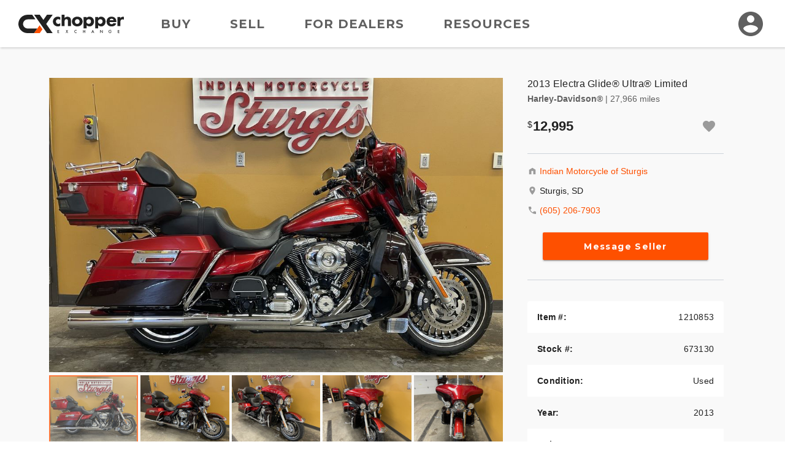

--- FILE ---
content_type: text/html; charset=utf-8
request_url: https://www.chopperexchange.com/for-sale/2013-harley-davidson-electra-glide-ultra-limited-1210853
body_size: 274933
content:
<!DOCTYPE html>
<html lang="en">
<head>
    <meta property="fb:app_id" content="106848466139509" />
<meta property="fb:admins" content="57848413739" />
<meta property="og:site_name" content="ChopperExchange" />
<meta property="og:locale" content="en_US" />
<meta property="og:image" content="https://d24fypq6qxjuob.cloudfront.net/assets/cx/logo/logo-og.png" />
<meta property="og:image:secure_url" content="https://d24fypq6qxjuob.cloudfront.net/assets/cx/logo/logo-og.png" />
<meta property="og:image:width" content="1200" />
<meta property="og:image:height" content="630" />
<meta property="og:image:type" content="image/png" />
<meta name="application-name" content="ChopperExchange" />
<meta name="msapplication-navbutton-color" content="#212121" />
<meta name="theme-color" content="#212121" />
<link rel="preconnect" href="https://dilf00r69wepj.cloudfront.net">
<link rel="preconnect" href="https://www.facebook.com">
<link rel="preconnect" href="https://fonts.googleapis.com">
<link rel="preconnect" href="https://fonts.gstatic.com">
<link rel="preload" href="https://connect.facebook.net/en_US/fbds.js" as="script">
    <link rel="preload" href="https://www.googletagmanager.com/gtag/js?id=G-R93ZGS24CW" as="script" />


<link rel="apple-touch-icon" sizes="180x180" href="https://d24fypq6qxjuob.cloudfront.net/assets/cx/apple-touch-icon.png">
<link rel="icon" type="image/png" sizes="32x32" href="https://d24fypq6qxjuob.cloudfront.net/assets/cx/favicon-32x32.png">
<link rel="icon" type="image/png" sizes="16x16" href="https://d24fypq6qxjuob.cloudfront.net/assets/cx/favicon-16x16.png">
<link rel="manifest" href="https://d24fypq6qxjuob.cloudfront.net/assets/cx/site.webmanifest">
<link rel="mask-icon" href="https://d24fypq6qxjuob.cloudfront.net/assets/cx/safari-pinned-tab.svg" color="#FE5000">
<link rel="icon" href="https://d24fypq6qxjuob.cloudfront.net/assets/cx/favicon.ico" sizes="any">
<meta name="msapplication-TileColor" content="#FE5000">
<meta name="theme-color" content="#ffffff">
<meta name="msapplication-config" content="https://d24fypq6qxjuob.cloudfront.net/assets/cx/browserconfig.xml" />


<meta name="viewport" content="width=device-width, height=device-height, initial-scale=1.0" />
<link href="https://fonts.googleapis.com/css2?family=Montserrat:wght@500;700&amp;display=swap" rel="stylesheet">

    
    <title>2013 Harley-Davidson&#xAE; FLHTK Electra Glide&#xAE; Ultra&#xAE; Limited for Sale in Sturgis, SD (Item 1210853)</title>
    <meta name="description" content="Learn more about this used black red 2013 Harley-Davidson&#xAE; FLHTK Electra Glide&#xAE; Ultra&#xAE; Limited. This Harley-Davidson&#xAE; motorcycle is For Sale in Sturgis, SD on ChopperExchange (Item 1210853)." />
    <meta property="og:description" content="Learn more about this used black red 2013 Harley-Davidson&#xAE; FLHTK Electra Glide&#xAE; Ultra&#xAE; Limited. This Harley-Davidson&#xAE; motorcycle is For Sale in Sturgis, SD on ChopperExchange (Item 1210853)." />
    <link rel="stylesheet" href="https://d24fypq6qxjuob.cloudfront.net/css/vendors~account-cc~account-cx~admin-cc~admin-cx~find-cc~find-cx~home-cc~home-cx~main-cc~main-cx~paym~5e381b84.css">
<link rel="stylesheet" href="https://d24fypq6qxjuob.cloudfront.net/css/account-cc~account-cx~admin-cx~find-cx~home-cx~main-cx~payment-cx~sell-cx~vdp-cx.css">

    <script src="https://d24fypq6qxjuob.cloudfront.net/js/vendors~account-cc~account-cx~admin-cc~admin-cx~find-cc~find-cx~home-cc~home-cx~main-cc~main-cx~paym~5e381b84.js"></script>
<script src="https://d24fypq6qxjuob.cloudfront.net/js/vendors~admin-cc~admin-cx~home-cc~home-cx~main-cc~main-cx~sell-cc~sell-cx~vdp-cc~vdp-cx.js"></script>
<script src="https://d24fypq6qxjuob.cloudfront.net/js/vendors~vdp-cc~vdp-cx.js"></script>
<script src="https://d24fypq6qxjuob.cloudfront.net/js/account-cc~account-cx~admin-cc~admin-cx~find-cc~find-cx~home-cc~home-cx~main-cc~main-cx~payment-cc~p~b8155e08.js"></script>
<script src="https://d24fypq6qxjuob.cloudfront.net/js/account-cc~account-cx~admin-cc~admin-cx~find-cc~find-cx~home-cc~home-cx~main-cc~main-cx~sell-cc~sell~7c9f31a9.js"></script>
<script src="https://d24fypq6qxjuob.cloudfront.net/js/admin-cc~admin-cx~home-cc~home-cx~main-cc~main-cx~sell-cc~sell-cx~vdp-cc~vdp-cx.js"></script>
<script src="https://d24fypq6qxjuob.cloudfront.net/js/account-cc~account-cx~admin-cx~find-cx~home-cx~main-cx~payment-cx~sell-cx~vdp-cx.js"></script>
<script src="https://d24fypq6qxjuob.cloudfront.net/js/account-cc~account-cx~find-cc~find-cx~vdp-cc~vdp-cx.js"></script>
<script src="https://d24fypq6qxjuob.cloudfront.net/js/vdp-cc~vdp-cx.js"></script>
<script src="https://d24fypq6qxjuob.cloudfront.net/js/vdp-cx.js"></script>

        <meta property="og:image" content="https://d2qn5pre0p0oeu.cloudfront.net/i6/flccVKIOWEeyN6IJdARw5Qo.jpg" /><meta property="og:image:type" content="image/jpeg" /><meta property="og:image:width" content="1024" /><meta property="og:image:height" content="768" />
            <meta property="og:image" content="https://d2qn5pre0p0oeu.cloudfront.net/i6/flccVKIOWEeyN6IJdARw5Qo.jpg" /><meta property="og:image:type" content="image/jpeg" /><meta property="og:image:width" content="1024" /><meta property="og:image:height" content="768" />
            <meta property="og:image" content="https://d2qn5pre0p0oeu.cloudfront.net/i6/izqyWoqoCESbstLp89PxdQo.jpg" /><meta property="og:image:type" content="image/jpeg" /><meta property="og:image:width" content="1024" /><meta property="og:image:height" content="768" />
            <meta property="og:image" content="https://d2qn5pre0p0oeu.cloudfront.net/i6/4AxYvDfBnk-5vrrOILo6wQo.jpg" /><meta property="og:image:type" content="image/jpeg" /><meta property="og:image:width" content="1024" /><meta property="og:image:height" content="768" />
            <meta property="og:image" content="https://d2qn5pre0p0oeu.cloudfront.net/i6/dl31gahVRUGmYtn-W5PplQo.jpg" /><meta property="og:image:type" content="image/jpeg" /><meta property="og:image:width" content="1024" /><meta property="og:image:height" content="768" />
            <meta property="og:image" content="https://d2qn5pre0p0oeu.cloudfront.net/i6/fjqVh3SBIE28nzsMeH-lZgo.jpg" /><meta property="og:image:type" content="image/jpeg" /><meta property="og:image:width" content="1024" /><meta property="og:image:height" content="768" />
            <meta property="og:image" content="https://d2qn5pre0p0oeu.cloudfront.net/i6/76V5-z6vcEewMQJ6HVHNGwo.jpg" /><meta property="og:image:type" content="image/jpeg" /><meta property="og:image:width" content="1024" /><meta property="og:image:height" content="768" />
            <meta property="og:image" content="https://d2qn5pre0p0oeu.cloudfront.net/i6/dUCzwFrTq0mwTOhQxRdSVgo.jpg" /><meta property="og:image:type" content="image/jpeg" /><meta property="og:image:width" content="1024" /><meta property="og:image:height" content="768" />
            <meta property="og:image" content="https://d2qn5pre0p0oeu.cloudfront.net/i6/lcvc38MdKUOPS6ixoZzmtQo.jpg" /><meta property="og:image:type" content="image/jpeg" /><meta property="og:image:width" content="1024" /><meta property="og:image:height" content="768" />
            <meta property="og:image" content="https://d2qn5pre0p0oeu.cloudfront.net/i6/BGcUBUEPo02ov7nytz7f9go.jpg" /><meta property="og:image:type" content="image/jpeg" /><meta property="og:image:width" content="1024" /><meta property="og:image:height" content="768" />
            <meta property="og:image" content="https://d2qn5pre0p0oeu.cloudfront.net/i6/tlbOuNVyJU21bpaHR7zTmwo.jpg" /><meta property="og:image:type" content="image/jpeg" /><meta property="og:image:width" content="1024" /><meta property="og:image:height" content="768" />
            <meta property="og:image" content="https://d2qn5pre0p0oeu.cloudfront.net/i6/hk3ekU2J30u9UBLoHTqTzAo.jpg" /><meta property="og:image:type" content="image/jpeg" /><meta property="og:image:width" content="1024" /><meta property="og:image:height" content="768" />
            <meta property="og:image" content="https://d2qn5pre0p0oeu.cloudfront.net/i6/fQ_YLXw5WECP4trYsxDnGwo.jpg" /><meta property="og:image:type" content="image/jpeg" /><meta property="og:image:width" content="1024" /><meta property="og:image:height" content="768" />
            <meta property="og:image" content="https://d2qn5pre0p0oeu.cloudfront.net/i6/1cFByynL_ES-ZRUnjHGE2Qo.jpg" /><meta property="og:image:type" content="image/jpeg" /><meta property="og:image:width" content="1024" /><meta property="og:image:height" content="768" />
            <meta property="og:image" content="https://d2qn5pre0p0oeu.cloudfront.net/i6/R3gtbd1X6EmuE_knvQL0qQo.jpg" /><meta property="og:image:type" content="image/jpeg" /><meta property="og:image:width" content="1024" /><meta property="og:image:height" content="768" />
            <meta property="og:image" content="https://d2qn5pre0p0oeu.cloudfront.net/i6/qabJw9KZD06NX4e4t2BE4wo.jpg" /><meta property="og:image:type" content="image/jpeg" /><meta property="og:image:width" content="1024" /><meta property="og:image:height" content="768" />
    <link rel="canonical" href="https://www.chopperexchange.com/for-sale/2013-harley-davidson-electra-glide-ultra-limited-1210853" />
    <script type="application/ld+json">{"@context":"https://schema.org","@type":"ItemPage","mainEntity":{"@type":"Vehicle","name":"2013 Harley-Davidson® Electra Glide® Ultra® Limited","description":"Sweet! Really nice Limited, awesome color, nice acc\u0027s, beautiful bike. Call Today 605-206-7830 or www.imsturgis.com **Financing and Shipping Available**\u003cbr /\u003e \u003cbr /\u003e \u003ch3\u003e2013 Harley-Davidson\u0026#174; Electra Glide\u0026#174; Ultra Limited\u003c/h3\u003e\u003cp\u003eThe 2013 Harley-Davidson\u0026#174; Electra Glide\u0026#174; Ultra Limited model FLHTK is a premium featured touring bike full of authentic Harley-Davidson\u0026#174; grand American touring style. For 2013, the Electra Glide\u0026#174; Ultra Limited model comes in a limited, serialized 110th Anniversary Special Edition, featuring exclusive commemorative anniversary styling elements and premium features that make it a top-of-the-line model and a true work of living art, with finely forged finishes that age and transform in a manner unique to each vehicle. Some of the bike\u0027s premium features include: air-cooled Twin Cam 103\u0026#8482; engine for powerful performance, ABS brakes, heated hand grips, titanium face gauges, Tour-Pak inserts, a premium Tour-Pak luggage rack, 28-Spoke contrast chrome wheels, and special Ultra Limited identifier medallions. Also found on the Harley\u0026#174; Electra Glide\u0026#174; Ultra touring bike is a 6 gallon fuel tank so you have to stop less for fuel. Harley\u0026#174; has many other motorcycle touring bikes, all to provide you with comfort and style. Be sure to look at the Road Glide Ultra with its frame mounted Harley\u0026#174; fairing for your motorcycle travel as well as all of the other H-D\u0026#174; touring motorcycles.\u003c/p\u003e\u003cstrong\u003e110th Anniversary Gas Tank Medallion (Optional)\u003c/strong\u003e\u003cp\u003eEach Anniversary Edition Harley-Davidson\u0026#174; is a unique masterpiece, with its very own work of art marking it as part of this historic celebration. Forged of solid bronze and plated with black nickel, each Anniversary medallion is then distressed to highlight the bronze. And since no two can ever distress the same, each becomes a completely unique commemorative \u0022sculpture.\u0022 The finishing touch is a bold gold Cloisonné showing the Harley-Davidson\u0026#174; Bar and Shield. (Available only on 110th Anniversary Edition models)\u003c/p\u003e\u003cstrong\u003eTwin Cam 103\u0026#8482; Engine Heritage\u003c/strong\u003e\u003cp\u003eThe knowledge of what makes an engine truly move a rider runs deep at The Motor Company, and it was put to good use when we created the Twin Cam 103\u0026#8482; engine. We painstakingly perfected every cubic inch, pushing design and technology forward\u0026#8212;all without compromising one bit of Harley-Davidson\u0026#174;\u0027s unique styling. Evolved, yet carrying on the legacy of the Flathead, Knucklehead, Panhead, Shovelhead, Evolution\u0026#174;, Twin Cam 88\u0026#174; and Twin Cam 96\u0026#8482; engines that came before. The performance and durability are a direct result of the untold miles logged on the V-Twin since 1909, and the proud heritage that comes from a century\u0027s worth of commitment to life on two wheels.\u003c/p\u003e\u003cstrong\u003eHarman/Kardon\u0026#174; Advanced Audio System\u003c/strong\u003e\u003cp\u003eNaturally, the king of the road gets some royal extras. The premium two-speaker, 20-watt per channel Harman/Kardon\u0026#174; audio system boasts great sound for booming down the boulevard and highway, and, yeah, it might as well go to 11. It\u0027s loud, proud and comes with AM/FM receiver and accommodates a CD or MP3 player. Riding free just wouldn\u0027t be the same without the right soundtrack.\u003c/p\u003e\u003cstrong\u003eDunlop\u0026#174; Multi-Tread\u0026#8482; Tires\u003c/strong\u003e\u003cp\u003eThe 180mm back tire is engineered to do more than fill out the rear fender and put a bigger patch of rubber on the road. Dunlop\u0026#174; Multi-Tread\u0026#8482; technology uses harder compounds at the center and softer on the sides for a tire that still knows how to knuckle-down on corners. Perfect for making this bike agile on every curvy stretch of road. And the way it feels going through an abrupt off-camber turn will put a grin on your face that\u0027ll last to the next state line.\u003c/p\u003e","image":"https://d2qn5pre0p0oeu.cloudfront.net/i6/flccVKIOWEeyN6IJdARw5Qo.jpg","brand":{"@type":"Brand","name":"Harley-Davidson®"},"category":"Vehicles \u0026 Parts \u003e Vehicles \u003e Motor Vehicles \u003e Motorcycles \u0026 Scooters","color":"BLACK RED","offers":{"@type":"Offer","url":"https://www.chopperexchange.com/for-sale/2013-harley-davidson-electra-glide-ultra-limited-1210853","availability":"https://schema.org/InStock","itemCondition":"https://schema.org/UsedCondition","price":12995.0,"priceCurrency":"USD","priceValidUntil":"2027-01-19"},"sku":"1210853"},"breadcrumb":{"@type":"BreadcrumbList","itemListElement":[{"@type":"ListItem","name":"Motorcycles for Sale","item":{"@type":"Thing","@id":"https://www.chopperexchange.com/find"},"position":1},{"@type":"ListItem","name":"Used","item":{"@type":"Thing","@id":"https://www.chopperexchange.com/find/used"},"position":2},{"@type":"ListItem","name":"Harley-Davidson®","item":{"@type":"Thing","@id":"https://www.chopperexchange.com/find/used-harley-davidson"},"position":3},{"@type":"ListItem","name":"2013","item":{"@type":"Thing","@id":"https://www.chopperexchange.com/find/used-2013-harley-davidson"},"position":4},{"@type":"ListItem","name":"Under $15,000","item":{"@type":"Thing","@id":"https://www.chopperexchange.com/find/used-2013-harley-davidson-under-15000"},"position":6}]}}</script>

    <style>
    .errs { padding: 1rem; }
    p.err { color: #b00020; font-weight: bold; }
</style>
<script type="text/javascript" src="//script.crazyegg.com/pages/scripts/0088/9226.js" async="async"></script>

    <script async src="https://www.googletagmanager.com/gtag/js?id=G-R93ZGS24CW"></script><script type="text/javascript" src="//static.criteo.net/js/ld/ld.js" async="true"></script><script>window.dataLayer = window.dataLayer || [];function gtag(){dataLayer.push(arguments);}gtag('js', new Date());gtag('config', 'G-R93ZGS24CW', { 'user_id': '', 'custom_map': { 'dimension2': 'false' } });gtag('config', 'AW-1030099586');!function(f,b,e,v,n,t,s){if(f.fbq)return;n=f.fbq=function(){n.callMethod?n.callMethod.apply(n,arguments):n.queue.push(arguments)};if(!f._fbq)f._fbq=n;n.push=n;n.loaded=!0;n.version='2.0';n.queue=[];t=b.createElement(e);t.async=!0;t.src=v;s=b.getElementsByTagName(e)[0];s.parentNode.insertBefore(t,s)}(window, document,'script','https://connect.facebook.net/en_US/fbevents.js');fbq('init', '1901751310097256');fbq('track', 'PageView');window.criteo_q = window.criteo_q || []; window.criteo_q.push({"event":"setAccount","account":47697},{"event":"setSiteType","type":"d"},{"event":"setEmail","email":null},{"event":"viewPage"});(function(w,d,t,r,u){var f,n,i;w[u]=w[u]||[],f=function(){var o={ti:'5221975'};o.q=w[u],w[u]=new UET(o),w[u].push('pageLoad')},n=d.createElement(t),n.src=r,n.async=1,n.onload=n.onreadystatechange=function(){var s=this.readyState;s&&s!=='loaded'&&s!=='complete'||(f(),n.onload=n.onreadystatechange=null)},i=d.getElementsByTagName(t)[0],i.parentNode.insertBefore(n,i)})(window,document,'script','//bat.bing.com/bat.js','uetq');</script>
</head>
<body id="cx" class="mdc-typography">


    <header id="site-header" class="site-header">
        <div class="site-header__menu">
            <button type="button" id="nav-button" class="mdc-icon-button nav-button">
                <svg xmlns="http://www.w3.org/2000/svg" height="24px" viewBox="0 0 24 24" width="24px" fill="#212121">
                    <path d="M0 0h24v24H0z" fill="none" />
                    <path d="M3 18h18v-2H3v2zm0-5h18v-2H3v2zm0-7v2h18V6H3z" />
                </svg>
            </button>
            <nav class="site-header__nav">
                <a class="site-header__nav-link" href="/find">Buy</a>
                <a class="site-header__nav-link" href="/sell/pricing">Sell</a>
                <a class="site-header__nav-link" href="/dealer-account/pricing">For Dealers</a>
                <a class="site-header__nav-link" href="/resources">Resources</a>
            </nav>
        </div>
        <a class="site-header__logo" href="/">
            <img class="logo lazyload" data-src="https://d24fypq6qxjuob.cloudfront.net/assets/cx/logo/logo.svg" alt="ChopperExchange" />
        </a>
        <div class="site-header__avatar">
                <a class="mdc-icon-button mdc-icon-button--avatar" href="/login">
                    <svg class="mdc-icon-button__icon" xmlns="http://www.w3.org/2000/svg" height="24px" viewBox="0 0 24 24" width="24px" fill="#606060">
                        <path d="M0 0h24v24H0z" fill="none" />
                        <path d="M12 2C6.48 2 2 6.48 2 12s4.48 10 10 10 10-4.48 10-10S17.52 2 12 2zm0 3c1.66 0 3 1.34 3 3s-1.34 3-3 3-3-1.34-3-3 1.34-3 3-3zm0 14.2c-2.5 0-4.71-1.28-6-3.22.03-1.99 4-3.08 6-3.08 1.99 0 5.97 1.09 6 3.08-1.29 1.94-3.5 3.22-6 3.22z" />
                    </svg>
                </a>
            <div id="avatar-dialog" class="mdc-dialog avatar-dialog d-lg-none">
                <div class="mdc-dialog__notch avatar-dialog__notch"></div>
                <div class="mdc-dialog__container avatar-dialog__container">
                    <div class="mdc-dialog__surface avatar-dialog__surface"
                         role="alertdialog"
                         aria-modal="true"
                         aria-labelledby="avatar-dialog-title"
                         aria-describedby="avatar-dialog-content">
                        <div class="mdc-dialog__content avatar-dialog__content" id="avatar-dialog-content">
                            Click on your avatar to navigate your account features.
                        </div>
                        <div class="mdc-dialog__actions avatar-dialog__actions">
                            <button type="button" class="mdc-button mdc-dialog__button avatar-dialog__button"
                                    tabindex="2"
                                    data-mdc-dialog-action="discard">
                                <div class="mdc-button__ripple"></div>
                                <span class="mdc-button__label">Got it</span>
                            </button>
                        </div>
                    </div>
                </div>
                <div class="mdc-dialog__scrim"></div>
            </div>
        </div>
    </header>
    <div id="nav-panel" class="nav-panel d-none" data-dropdown data-dropdown-button="nav-button">
        <a class="nav-panel__link" href="/find">Buy</a>
        <a class="nav-panel__link" href="/sell/pricing">Sell</a>
        <a class="nav-panel__link" href="/dealer-account/pricing">For Dealers</a>
        <a class="nav-panel__link" href="/resources">Resources</a>
    </div>

    

    <div class="page">
    <main class="vehicle-listing content" role="main" data-listing="1210853" data-listing-self="true">

        <div class="ccx-container-3">

            <div class="vehicle-listing__left">

                <div class="ccx-block ccx-block--2">

                    <div class="vdp-gallery w-auto">
                        <div class="swiper gallery-top vdp-gallery__top">
                            <div id="vdp-lightgallery" class="swiper-wrapper">
                                            <div class="swiper-slide vdp-gallery__media lightgallery" data-src="https://d2qn5pre0p0oeu.cloudfront.net/i6/flccVKIOWEeyN6IJdARw5Qo.jpg">
                                                <img class="lazyload" src="https://d2qn5pre0p0oeu.cloudfront.net/i6/flccVKIOWEeyN6IJdARw5Qb.jpg" alt="" />
                                            </div>
                                            <div class="swiper-slide vdp-gallery__media lightgallery" data-src="https://d2qn5pre0p0oeu.cloudfront.net/i6/izqyWoqoCESbstLp89PxdQo.jpg">
                                                <img class="lazyload" src="https://d2qn5pre0p0oeu.cloudfront.net/i6/izqyWoqoCESbstLp89PxdQb.jpg" alt="" />
                                            </div>
                                            <div class="swiper-slide vdp-gallery__media lightgallery" data-src="https://d2qn5pre0p0oeu.cloudfront.net/i6/4AxYvDfBnk-5vrrOILo6wQo.jpg">
                                                <img class="lazyload" src="https://d2qn5pre0p0oeu.cloudfront.net/i6/4AxYvDfBnk-5vrrOILo6wQb.jpg" alt="" />
                                            </div>
                                            <div class="swiper-slide vdp-gallery__media lightgallery" data-src="https://d2qn5pre0p0oeu.cloudfront.net/i6/dl31gahVRUGmYtn-W5PplQo.jpg">
                                                <img class="lazyload" src="https://d2qn5pre0p0oeu.cloudfront.net/i6/dl31gahVRUGmYtn-W5PplQb.jpg" alt="" />
                                            </div>
                                            <div class="swiper-slide vdp-gallery__media lightgallery" data-src="https://d2qn5pre0p0oeu.cloudfront.net/i6/fjqVh3SBIE28nzsMeH-lZgo.jpg">
                                                <img class="lazyload" src="https://d2qn5pre0p0oeu.cloudfront.net/i6/fjqVh3SBIE28nzsMeH-lZgb.jpg" alt="" />
                                            </div>
                                            <div class="swiper-slide vdp-gallery__media lightgallery" data-src="https://d2qn5pre0p0oeu.cloudfront.net/i6/76V5-z6vcEewMQJ6HVHNGwo.jpg">
                                                <img class="lazyload" src="https://d2qn5pre0p0oeu.cloudfront.net/i6/76V5-z6vcEewMQJ6HVHNGwb.jpg" alt="" />
                                            </div>
                                            <div class="swiper-slide vdp-gallery__media lightgallery" data-src="https://d2qn5pre0p0oeu.cloudfront.net/i6/dUCzwFrTq0mwTOhQxRdSVgo.jpg">
                                                <img class="lazyload" src="https://d2qn5pre0p0oeu.cloudfront.net/i6/dUCzwFrTq0mwTOhQxRdSVgb.jpg" alt="" />
                                            </div>
                                            <div class="swiper-slide vdp-gallery__media lightgallery" data-src="https://d2qn5pre0p0oeu.cloudfront.net/i6/lcvc38MdKUOPS6ixoZzmtQo.jpg">
                                                <img class="lazyload" src="https://d2qn5pre0p0oeu.cloudfront.net/i6/lcvc38MdKUOPS6ixoZzmtQb.jpg" alt="" />
                                            </div>
                                            <div class="swiper-slide vdp-gallery__media lightgallery" data-src="https://d2qn5pre0p0oeu.cloudfront.net/i6/BGcUBUEPo02ov7nytz7f9go.jpg">
                                                <img class="lazyload" src="https://d2qn5pre0p0oeu.cloudfront.net/i6/BGcUBUEPo02ov7nytz7f9gb.jpg" alt="" />
                                            </div>
                                            <div class="swiper-slide vdp-gallery__media lightgallery" data-src="https://d2qn5pre0p0oeu.cloudfront.net/i6/tlbOuNVyJU21bpaHR7zTmwo.jpg">
                                                <img class="lazyload" src="https://d2qn5pre0p0oeu.cloudfront.net/i6/tlbOuNVyJU21bpaHR7zTmwb.jpg" alt="" />
                                            </div>
                                            <div class="swiper-slide vdp-gallery__media lightgallery" data-src="https://d2qn5pre0p0oeu.cloudfront.net/i6/hk3ekU2J30u9UBLoHTqTzAo.jpg">
                                                <img class="lazyload" src="https://d2qn5pre0p0oeu.cloudfront.net/i6/hk3ekU2J30u9UBLoHTqTzAb.jpg" alt="" />
                                            </div>
                                            <div class="swiper-slide vdp-gallery__media lightgallery" data-src="https://d2qn5pre0p0oeu.cloudfront.net/i6/fQ_YLXw5WECP4trYsxDnGwo.jpg">
                                                <img class="lazyload" src="https://d2qn5pre0p0oeu.cloudfront.net/i6/fQ_YLXw5WECP4trYsxDnGwb.jpg" alt="" />
                                            </div>
                                            <div class="swiper-slide vdp-gallery__media lightgallery" data-src="https://d2qn5pre0p0oeu.cloudfront.net/i6/1cFByynL_ES-ZRUnjHGE2Qo.jpg">
                                                <img class="lazyload" src="https://d2qn5pre0p0oeu.cloudfront.net/i6/1cFByynL_ES-ZRUnjHGE2Qb.jpg" alt="" />
                                            </div>
                                            <div class="swiper-slide vdp-gallery__media lightgallery" data-src="https://d2qn5pre0p0oeu.cloudfront.net/i6/R3gtbd1X6EmuE_knvQL0qQo.jpg">
                                                <img class="lazyload" src="https://d2qn5pre0p0oeu.cloudfront.net/i6/R3gtbd1X6EmuE_knvQL0qQb.jpg" alt="" />
                                            </div>
                                            <div class="swiper-slide vdp-gallery__media lightgallery" data-src="https://d2qn5pre0p0oeu.cloudfront.net/i6/qabJw9KZD06NX4e4t2BE4wo.jpg">
                                                <img class="lazyload" src="https://d2qn5pre0p0oeu.cloudfront.net/i6/qabJw9KZD06NX4e4t2BE4wb.jpg" alt="" />
                                            </div>
                            </div>

                                <svg class="vdp-gallery__fullscreen hidden-for-md" width="24" height="24" viewBox="0 0 24 24" fill="none" xmlns="http://www.w3.org/2000/svg">
                                    <rect width="24" height="24" rx="2" fill="#212121" fill-opacity="0.5" />
                                    <path d="M15 3L17.3 5.3L12.3 10.3L13.7 11.7L18.7 6.7L21 9V3H15Z" fill="white" />
                                    <path d="M9 21L6.7 18.7L11.7 13.7L10.3 12.3L5.3 17.3L3 15V21H9Z" fill="white" />
                                </svg>
                                <div class="gallery-nav-gradient"></div>
                                <div class="vdp-gallery__nav-button vdp-gallery__nav-button--next swiper-button-next hidden"></div>
                                <div class="vdp-gallery__nav-button vdp-gallery__nav-button--prev swiper-button-prev hidden"></div>
                        </div>
                            <div class="swiper gallery-thumbs vdp-gallery__thumbs">
                                <div class="swiper-wrapper">
                                        <div class="swiper-slide lazyload" data-bg="https://d2qn5pre0p0oeu.cloudfront.net/i6/flccVKIOWEeyN6IJdARw5Qt.jpg"></div>
                                        <div class="swiper-slide lazyload" data-bg="https://d2qn5pre0p0oeu.cloudfront.net/i6/izqyWoqoCESbstLp89PxdQt.jpg"></div>
                                        <div class="swiper-slide lazyload" data-bg="https://d2qn5pre0p0oeu.cloudfront.net/i6/4AxYvDfBnk-5vrrOILo6wQt.jpg"></div>
                                        <div class="swiper-slide lazyload" data-bg="https://d2qn5pre0p0oeu.cloudfront.net/i6/dl31gahVRUGmYtn-W5PplQt.jpg"></div>
                                        <div class="swiper-slide lazyload" data-bg="https://d2qn5pre0p0oeu.cloudfront.net/i6/fjqVh3SBIE28nzsMeH-lZgt.jpg"></div>
                                        <div class="swiper-slide lazyload" data-bg="https://d2qn5pre0p0oeu.cloudfront.net/i6/76V5-z6vcEewMQJ6HVHNGwt.jpg"></div>
                                        <div class="swiper-slide lazyload" data-bg="https://d2qn5pre0p0oeu.cloudfront.net/i6/dUCzwFrTq0mwTOhQxRdSVgt.jpg"></div>
                                        <div class="swiper-slide lazyload" data-bg="https://d2qn5pre0p0oeu.cloudfront.net/i6/lcvc38MdKUOPS6ixoZzmtQt.jpg"></div>
                                        <div class="swiper-slide lazyload" data-bg="https://d2qn5pre0p0oeu.cloudfront.net/i6/BGcUBUEPo02ov7nytz7f9gt.jpg"></div>
                                        <div class="swiper-slide lazyload" data-bg="https://d2qn5pre0p0oeu.cloudfront.net/i6/tlbOuNVyJU21bpaHR7zTmwt.jpg"></div>
                                        <div class="swiper-slide lazyload" data-bg="https://d2qn5pre0p0oeu.cloudfront.net/i6/hk3ekU2J30u9UBLoHTqTzAt.jpg"></div>
                                        <div class="swiper-slide lazyload" data-bg="https://d2qn5pre0p0oeu.cloudfront.net/i6/fQ_YLXw5WECP4trYsxDnGwt.jpg"></div>
                                        <div class="swiper-slide lazyload" data-bg="https://d2qn5pre0p0oeu.cloudfront.net/i6/1cFByynL_ES-ZRUnjHGE2Qt.jpg"></div>
                                        <div class="swiper-slide lazyload" data-bg="https://d2qn5pre0p0oeu.cloudfront.net/i6/R3gtbd1X6EmuE_knvQL0qQt.jpg"></div>
                                        <div class="swiper-slide lazyload" data-bg="https://d2qn5pre0p0oeu.cloudfront.net/i6/qabJw9KZD06NX4e4t2BE4wt.jpg"></div>
                                </div>
                                <div class="swiper-scrollbar"></div>
                            </div>
                    </div>                </div>

                <div class="vdp-info-group hide-for-cx-lg">
                    <div class="ccx-block">
                        <div class="vehicle-listing-info">
                            <h6 class="vehicle-listing-info__year-model">2013 Electra Glide&#xAE; Ultra&#xAE; Limited</h6>
                            <p class="vehicle-listing-info__make-miles"><strong>Harley-Davidson&#xAE;</strong> <span class="vehicle-listing-info__miles">| 27,966 miles</span></p>
                            <div class="vehicle-listing-info__bottom">
                                <div class="vehicle-listing-info__price-area">
                                            <span class="vehicle-listing-info__price price-dollar">12,995</span>
                                </div>
                                <div class="vehicle-listing-info__icon-area">
                                    <form class="listing-card__watchlist-form" method="post" data-ccx-form="watchlist" data-ccx-form-smart="false" data-ccx-dialog-trigger="watchlist-login" data-ccx-dialog-opener="[data-listing='1210853']" action="/account/watchlist/add?redirectUrl=%2Ffor-sale%2F2013-harley-davidson-electra-glide-ultra-limited-1210853">
    <input type="hidden" name="id"  value="1210853" />
    <input type="hidden" name="add" value="true" />
    <button id="add-to-watchlist"
            data-action="toggle"
            type="submit"
            class="mdc-icon-button mdc-icon-button--watchlist"
            title="watchlist"
            aria-label="Add to watchlist">
        <svg class="mdc-icon-button__icon" xmlns="http://www.w3.org/2000/svg" width="24" height="24" viewBox="0 0 24 24">
            <path d="M12 21.35l-1.45-1.32C5.4 15.36 2 12.28 2 8.5 2 5.42 4.42 3 7.5 3c1.74 0 3.41.81 4.5 2.09C13.09 3.81 14.76 3 16.5 3 19.58 3 22 5.42 22 8.5c0 3.78-3.4 6.86-8.55 11.54L12 21.35z" />
        </svg>
    </button>
<input name="__RequestVerificationToken" type="hidden" value="CfDJ8K4_seIfkuZOltX4oGfPlLNF3cJQOibMe0pEXTSEO_2Tp9D0b0ScKURsPjssjd49mSJngo5ob1WS0wATO9cHF_RmShCA5lVXp7AxxMADLZr_yG-_DSKF3Qp_2G572sBBF0fEcAM7U1fbfMYCBn0onW4" /></form>

                                </div>
                            </div>
                            <div id="vdp-top-bar" class="vdp-top-bar">
                                <span class="vdp-top-bar__text text-truncate">2013 Electra Glide&#xAE; Ultra&#xAE; Limited</span>
                                <form class="listing-card__watchlist-form" method="post" data-ccx-form="watchlist" data-ccx-form-smart="false" data-ccx-dialog-trigger="watchlist-login" data-ccx-dialog-opener="[data-listing='1210853']" action="/account/watchlist/add?redirectUrl=%2Ffor-sale%2F2013-harley-davidson-electra-glide-ultra-limited-1210853">
    <input type="hidden" name="id"  value="1210853" />
    <input type="hidden" name="add" value="true" />
    <button id="add-to-watchlist"
            data-action="toggle"
            type="submit"
            class="mdc-icon-button mdc-icon-button--watchlist"
            title="watchlist"
            aria-label="Add to watchlist">
        <svg class="mdc-icon-button__icon" xmlns="http://www.w3.org/2000/svg" width="24" height="24" viewBox="0 0 24 24">
            <path d="M12 21.35l-1.45-1.32C5.4 15.36 2 12.28 2 8.5 2 5.42 4.42 3 7.5 3c1.74 0 3.41.81 4.5 2.09C13.09 3.81 14.76 3 16.5 3 19.58 3 22 5.42 22 8.5c0 3.78-3.4 6.86-8.55 11.54L12 21.35z" />
        </svg>
    </button>
<input name="__RequestVerificationToken" type="hidden" value="CfDJ8K4_seIfkuZOltX4oGfPlLNF3cJQOibMe0pEXTSEO_2Tp9D0b0ScKURsPjssjd49mSJngo5ob1WS0wATO9cHF_RmShCA5lVXp7AxxMADLZr_yG-_DSKF3Qp_2G572sBBF0fEcAM7U1fbfMYCBn0onW4" /></form>

                            </div>
                        </div>                    </div>

                    <div class="ccx-block">
                        <div id="seller-contact-info" class="seller-contact-info">
                                <div class="seller-contact-info__icon-text">
        <svg width="16" height="16" viewBox="0 0 16 16" fill="none" xmlns="http://www.w3.org/2000/svg">
            <path d="M8.12954 2.66663L2.66669 5.99909V13.3333H6.47621V7.75595H9.52383V13.3333H13.3334V5.83874L8.12954 2.66663Z" fill="#9B9B9B" />
        </svg>
        <a class="seller-contact-info__text" href="/dealer/dealer-page/indian-motorcycle-of-sturgis?id=890">Indian Motorcycle of Sturgis</a>
    </div>

    <div class="seller-contact-info__icon-text">
        <svg width="16" height="16" viewBox="0 0 16 16" fill="none" xmlns="http://www.w3.org/2000/svg">
            <path d="M7.99998 1.33331C5.41998 1.33331 3.33331 3.41998 3.33331 5.99998C3.33331 9.49998 7.99998 14.6666 7.99998 14.6666C7.99998 14.6666 12.6666 9.49998 12.6666 5.99998C12.6666 3.41998 10.58 1.33331 7.99998 1.33331ZM7.99998 7.66665C7.07998 7.66665 6.33331 6.91998 6.33331 5.99998C6.33331 5.07998 7.07998 4.33331 7.99998 4.33331C8.91998 4.33331 9.66665 5.07998 9.66665 5.99998C9.66665 6.91998 8.91998 7.66665 7.99998 7.66665Z" fill="#9B9B9B" />
        </svg>
        <p class="seller-contact-info__text">Sturgis, SD</p>
    </div>

        <div class="seller-contact-info__icon-text">
            <svg width="16" height="16" viewBox="0 0 16 16" fill="none" xmlns="http://www.w3.org/2000/svg">
                <g clip-path="url(#clip0_5442_7382)">
                    <path d="M13.3 14C11.9111 14 10.5389 13.6972 9.18333 13.0917C7.82778 12.4861 6.59444 11.6278 5.48333 10.5167C4.37222 9.40556 3.51389 8.17222 2.90833 6.81667C2.30278 5.46111 2 4.08889 2 2.7C2 2.5 2.06667 2.33333 2.2 2.2C2.33333 2.06667 2.5 2 2.7 2H5.4C5.55556 2 5.69444 2.05278 5.81667 2.15833C5.93889 2.26389 6.01111 2.38889 6.03333 2.53333L6.46667 4.86667C6.48889 5.04444 6.48333 5.19444 6.45 5.31667C6.41667 5.43889 6.35556 5.54444 6.26667 5.63333L4.65 7.26667C4.87222 7.67778 5.13611 8.075 5.44167 8.45833C5.74722 8.84167 6.08333 9.21111 6.45 9.56667C6.79444 9.91111 7.15556 10.2306 7.53333 10.525C7.91111 10.8194 8.31111 11.0889 8.73333 11.3333L10.3 9.76667C10.4 9.66667 10.5306 9.59167 10.6917 9.54167C10.8528 9.49167 11.0111 9.47778 11.1667 9.5L13.4667 9.96667C13.6222 10.0111 13.75 10.0917 13.85 10.2083C13.95 10.325 14 10.4556 14 10.6V13.3C14 13.5 13.9333 13.6667 13.8 13.8C13.6667 13.9333 13.5 14 13.3 14Z" fill="#9B9B9B" />
                </g>
                <defs>
                    <clipPath id="clip0_5442_7382">
                        <rect width="16" height="16" fill="white" />
                    </clipPath>
                </defs>
            </svg>
                <a href="tel:6052067903" class="seller-contact-info__text">
                    (605) 206-7903
                </a>
        </div>
    <div class="seller-contact-info__button-group">
        <a href="#contact" data-ccx-trigger="contact" data-ccx-trigger-value="contact" class="mdc-button mdc-button--raised mdc-button--short seller-contact-info__message">
            <div class="mdc-button__ripple"></div>
            <span class="mdc-button__label">Message Seller</span>
        </a>
    </div>

                                <div id="vdp-bottom-bar" class="vdp-bottom-bar">
                                        <button type="button" class="mdc-button mdc-button--outlined mdc-button--short d-none" data-reveal-phone-number="call">
                                            <div class="mdc-button__ripple"></div>
                                            <span class="mdc-button__label">Call Seller</span>
                                        </button>
                                        <a href="tel:6052067903" class="mdc-button mdc-button--outlined mdc-button--short " data-revealed-phone-number>
                                            <div class="mdc-button__ripple"></div>
                                            <span class="mdc-button__label">Call Seller</span>
                                        </a>
                                    <a href="#contact" cxdata-ccx-trigger="contact" data-ccx-trigger-value="contact" class="mdc-button mdc-button--raised mdc-button--short">
                                        <div class="mdc-button__ripple"></div>
                                        <span class="mdc-button__label">Message Seller</span>
                                    </a>
                                </div>
                        </div>                    </div>
                </div>
                <div class="ccx-block ccx-block--2">
                    <div class="vdp-description">
                        <div class="content-truncate">
                            Sweet! Really nice Limited, awesome color, nice acc's, beautiful bike. Call Today 605-206-7830 or www.imsturgis.com **Financing and Shipping Available**  <p>2013 Harley-Davidson&#174; Electra Glide&#174; Ultra Limited</p><p>The 2013 Harley-Davidson&#174; Electra Glide&#174; Ultra Limited model FLHTK is a premium featured touring bike full of authentic Harley-Davidson&#174; grand American touring style. For 2013, the Electra Glide&#174; Ultra Limited model comes in a limited, serialized 110th Anniversary Special Edition, featuring exclusive commemorative anniversary styling elements and premium features that make it a top-of-the-line model and a true work of living art, with finely forged finishes that age and transform in a manner unique to each vehicle. Some of the bike's premium features include: air-cooled Twin Cam 103&#8482; engine for powerful performance, ABS brakes, heated hand grips, titanium face gauges, Tour-Pak inserts, a premium Tour-Pak luggage rack, 28-Spoke contrast chrome wheels, and special Ultra Limited identifier medallions. Also found on the Harley&#174; Electra Glide&#174; Ultra touring bike is a 6 gallon fuel tank so you have to stop less for fuel. Harley&#174; has many other motorcycle touring bikes, all to provide you with comfort and style. Be sure to look at the Road Glide Ultra with its frame mounted Harley&#174; fairing for your motorcycle travel as well as all of the other H-D&#174; touring motorcycles.</p><p><strong>110th Anniversary Gas Tank Medallion (Optional)</strong></p><p>Each Anniversary Edition Harley-Davidson&#174; is a unique masterpiece, with its very own work of art marking it as part of this historic celebration. Forged of solid bronze and plated with black nickel, each Anniversary medallion is then distressed to highlight the bronze. And since no two can ever distress the same, each becomes a completely unique commemorative "sculpture." The finishing touch is a bold gold Cloisonné showing the Harley-Davidson&#174; Bar and Shield. (Available only on 110th Anniversary Edition models)</p><p><strong>Twin Cam 103&#8482; Engine Heritage</strong></p><p>The knowledge of what makes an engine truly move a rider runs deep at The Motor Company, and it was put to good use when we created the Twin Cam 103&#8482; engine. We painstakingly perfected every cubic inch, pushing design and technology forward&#8212;all without compromising one bit of Harley-Davidson&#174;'s unique styling. Evolved, yet carrying on the legacy of the Flathead, Knucklehead, Panhead, Shovelhead, Evolution&#174;, Twin Cam 88&#174; and Twin Cam 96&#8482; engines that came before. The performance and durability are a direct result of the untold miles logged on the V-Twin since 1909, and the proud heritage that comes from a century's worth of commitment to life on two wheels.</p><p><strong>Harman/Kardon&#174; Advanced Audio System</strong></p><p>Naturally, the king of the road gets some royal extras. The premium two-speaker, 20-watt per channel Harman/Kardon&#174; audio system boasts great sound for booming down the boulevard and highway, and, yeah, it might as well go to 11. It's loud, proud and comes with AM/FM receiver and accommodates a CD or MP3 player. Riding free just wouldn't be the same without the right soundtrack.</p><p><strong>Dunlop&#174; Multi-Tread&#8482; Tires</strong></p><p>The 180mm back tire is engineered to do more than fill out the rear fender and put a bigger patch of rubber on the road. Dunlop&#174; Multi-Tread&#8482; technology uses harder compounds at the center and softer on the sides for a tire that still knows how to knuckle-down on corners. Perfect for making this bike agile on every curvy stretch of road. And the way it feels going through an abrupt off-camber turn will put a grin on your face that'll last to the next state line.</p>
                        </div>
                    </div>                </div>

                <div class="ccx-block hide-for-cx-lg align-self-center">
                    <div class="specs-table">
                        <div class="mdc-data-table">
    <div class="mdc-data-table__table-container">
        <table class="mdc-data-table__table" aria-label="Vehicle Specs">
            <thead>
                <tr class="mdc-data-table__header-row">
                </tr>
            </thead>
            <tbody class="mdc-data-table__content">
                <tr class="mdc-data-table__row">
                    <th class="mdc-data-table__cell" scope="row">Item #:</th>
                    <td class="mdc-data-table__cell mdc-data-table__cell--numeric">1210853</td>
                </tr>
                    <tr class="mdc-data-table__row">
                        <th class="mdc-data-table__cell" scope="row">Stock #:</th>
                        <td class="mdc-data-table__cell mdc-data-table__cell--numeric">673130</td>
                    </tr>
                    <tr class="mdc-data-table__row">
                        <th class="mdc-data-table__cell" scope="row">Condition:</th>
                        <td class="mdc-data-table__cell mdc-data-table__cell--numeric"><span class="text-capitalize">Used</span></td>
                    </tr>
                <tr class="mdc-data-table__row">
                    <th class="mdc-data-table__cell" scope="row">Year:</th>
                    <td class="mdc-data-table__cell mdc-data-table__cell--numeric">2013</td>
                </tr>
                    <tr class="mdc-data-table__row">
                        <th class="mdc-data-table__cell" scope="row">Color:</th>
                        <td class="mdc-data-table__cell mdc-data-table__cell--numeric">BLACK RED</td>
                    </tr>
                <tr class="mdc-data-table__row">
                    <th class="mdc-data-table__cell" scope="row">Listed:</th>
                    <td class="mdc-data-table__cell mdc-data-table__cell--numeric">2/3/2023</td>
                </tr>
                    <tr class="mdc-data-table__row">
                        <th class="mdc-data-table__cell" scope="row">Price:</th>
                        <td class="mdc-data-table__cell mdc-data-table__cell--numeric">$12,995 </td>
                    </tr>
                    <tr class="mdc-data-table__row">
                        <th class="mdc-data-table__cell" scope="row">Mileage:</th>
                        <td class="mdc-data-table__cell mdc-data-table__cell--numeric">27,966</td>
                    </tr>
                    <tr class="mdc-data-table__row">
                        <th class="mdc-data-table__cell" scope="row">Location:</th>
                        <td class="mdc-data-table__cell mdc-data-table__cell--numeric"><span class="text-capitalize">Sturgis, SD</span></td>
                    </tr>
            </tbody>
        </table>
    </div>
</div>
                    </div>                </div>

                <div class="ccx-block hide-for-cx-lg align-self-center">
                    <div class="small-cta">
                        <svg class="small-cta__icon fill-primary" width="36" height="36" viewBox="0 0 36 36" fill="none" xmlns="http://www.w3.org/2000/svg">
                            <path d="M18 33C19.65 33 21 31.65 21 30H15C15 31.65 16.35 33 18 33ZM27 24V16.5C27 11.895 24.555 8.04 20.25 7.02V6C20.25 4.755 19.245 3.75 18 3.75C16.755 3.75 15.75 4.755 15.75 6V7.02C11.46 8.04 9 11.88 9 16.5V24L6 27V28.5H30V27L27 24ZM24 25.5H12V16.5C12 12.78 14.265 9.75 18 9.75C21.735 9.75 24 12.78 24 16.5V25.5Z" />
                        </svg>
                        <div class="small-cta__body">
                            <p class="small-cta__text">Get notified about similar bikes.</p>
                            <a href="#bike-alert-prompt" data-ccx-dialog-trigger="bike-alert-prompt" class="small-cta__link">Sign up for Buyer Alerts</a>
                        </div>
                    </div>                </div>

                    <div class="ccx-block ccx-block--2">
                        <div class="chevron-links">
                            <h3 class="chevron-links__title">Interested In This Motorcycle?</h3>
                            <ul class="chevron-links-list chevron-links-list--horizontal">
                                    <li class="chevron-links-list__item">
                                        <a href="#contact" data-ccx-trigger="contact" data-ccx-trigger-value="trade-in" class="chevron-links-list__link">Trade In A Motorcycle</a>
                                        <span class="chevron-links-list__description">Ask if the seller accepts trade-ins.</span>
                                    </li>
                                <li class="chevron-links-list__item">
                                    <a href="#contact" data-ccx-trigger="contact" data-ccx-trigger-value="check-availability" class="chevron-links-list__link">Check Availability</a>
                                    <span class="chevron-links-list__description">Find out if this bike is available.</span>
                                </li>
                                    <li class="chevron-links-list__item">
                                        <a href="#contact" data-ccx-trigger="contact" data-ccx-trigger-value="make-offer" class="chevron-links-list__link">Make An Offer</a>
                                        <span class="chevron-links-list__description">Send your best offer to the seller.</span>
                                    </li>
                            </ul>
                        </div>                    </div>
                    <div class="ccx-block ccx-block--2">
                        <div id="contact" data-ccx-toggler class="vdp-contact">
    <h3 class="vdp-contact__title">
        <span data-ccx-toggler-values="contact">Contact Seller</span>
        <span class="d-none" data-ccx-toggler-values="check-availability">Check Availability</span>
        <span class="d-none" data-ccx-toggler-values="make-offer">Make an Offer</span>
            <span class="d-none" data-ccx-toggler-values="trade-in">Trade In A Motorcycle</span>
    </h3>
    <form class="form vdp-contact__form" method="post" data-ccx-contact action="/for-sale/2013-harley-davidson-electra-glide-ultra-limited-1210853/inquiry">
        <div class="validation-summary-valid" data-valmsg-summary="true"><ul><li style="display:none"></li>
</ul></div>
        <div class="vdp-contact__form-section" data-ccx-toggler-values="check-availability make-offer trade-in"
             data-ccx-toggler-class="vdp-contact__form-section--spaced">
            <div class="ccx-field mdc-select mdc-select--filled mdc-select--alt"
                 data-ccx-trigger="contact" data-ccx-input-name="Data.SubjectKey">
                <input type="hidden" data-val="true" data-val-required="The Subject field is required." id="Data_SubjectKey" name="Data.SubjectKey" value="contact" />

                <div class="mdc-select__anchor">
                    <span class="mdc-select__ripple"></span>
                    <span class="mdc-select__selected-text">Contact Seller</span>
                    <span class="mdc-select__dropdown-icon">
                        <svg class="mdc-select__dropdown-icon-graphic"
                             viewBox="7 10 10 5">
                            <polygon class="mdc-select__dropdown-icon-inactive"
                                     stroke="none"
                                     fill-rule="evenodd"
                                     points="7 10 12 15 17 10">
                            </polygon>
                            <polygon class="mdc-select__dropdown-icon-active"
                                     stroke="none"
                                     fill-rule="evenodd"
                                     points="7 15 12 10 17 15">
                            </polygon>
                        </svg>
                    </span>
                    <span class="mdc-floating-label" id="Data_SubjectKey-label">Subject</span>
                    <span class="mdc-line-ripple"></span>
                </div>

                <div class="mdc-select__menu mdc-menu mdc-menu-surface mdc-menu-surface--fullwidth"
                     aria-labelledby="Data_SubjectKey-label">
                    <ul class="mdc-list">
                                <li class="mdc-list-item mdc-list-item--selected" data-value="contact" aria-selected="aria-selected">
                                    <span class="mdc-list-item__ripple"></span>
                                    <span class="mdc-list-item__text">Contact Seller</span>
                                </li>
                                <li class="mdc-list-item " data-value="make-offer">
                                    <span class="mdc-list-item__ripple"></span>
                                    <span class="mdc-list-item__text">Make an Offer</span>
                                </li>
                                <li class="mdc-list-item " data-value="check-availability">
                                    <span class="mdc-list-item__ripple"></span>
                                    <span class="mdc-list-item__text">Check Availability</span>
                                </li>
                                <li class="mdc-list-item " data-value="trade-in">
                                    <span class="mdc-list-item__ripple"></span>
                                    <span class="mdc-list-item__text">Trade In a Motorcycle</span>
                                </li>
                    </ul>
                </div>
            </div>
            <div class="ccx-field d-none" data-ccx-toggler-values="check-availability">
                <span class="vdp-contact__text">Please let me know if this <strong>2013 Electra Glide&#xAE; Ultra&#xAE; Limited</strong> is still available.</span>
            </div>
            <div class="ccx-field d-none" data-ccx-toggler-values="make-offer">
                <span class="vdp-contact__text">I'd like to make the following offer on this <strong>2013 Electra Glide&#xAE; Ultra&#xAE; Limited</strong>.</span>
            </div>
            <label class="ccx-field -shrink mdc-text-field mdc-text-field--filled mdc-text-field--with-leading-icon mdc-text-field--alt d-none"
                   data-ccx-toggler-values="make-offer">
                <span class="mdc-text-field__ripple"></span>
                <span class="mdc-floating-label" id="Data_OfferAmount-label">Offer Amount</span>
                <i class="mdc-text-field__icon mdc-text-field__icon--leading" aria-hidden="true">
                    <svg xmlns="http://www.w3.org/2000/svg" viewBox="0 0 24 24" width="18px" height="18px">
                        <path d="M11.8 10.9c-2.27-.59-3-1.2-3-2.15 0-1.09 1.01-1.85 2.7-1.85 1.78 0 2.44.85 2.5 2.1h2.21c-.07-1.72-1.12-3.3-3.21-3.81V3h-3v2.16c-1.94.42-3.5 1.68-3.5 3.61 0 2.31 1.91 3.46 4.7 4.13 2.5.6 3 1.48 3 2.41 0 .69-.49 1.79-2.7 1.79-2.06 0-2.87-.92-2.98-2.1h-2.2c.12 2.19 1.76 3.42 3.68 3.83V21h3v-2.15c1.95-.37 3.5-1.5 3.5-3.55 0-2.84-2.43-3.81-4.7-4.4z" />
                    </svg>
                </i>
                <input min="1" max="1000000" class="mdc-text-field__input" placeholder=" " aria-labelledby="Data_OfferAmount-label" type="number" data-val="true" data-val-range="The Offer Amount you provide must be between $1 and $1,000,000." data-val-range-max="1000000" data-val-range-min="1" id="Data_OfferAmount" name="Data.OfferAmount" value="" />
                <span class="mdc-line-ripple"></span>
            </label>

                <div class="ccx-field d-none" data-ccx-toggler-values="trade-in">
                    <span class="vdp-contact__text">I'd like to trade in my motorcycle for this <strong>2013 Electra Glide&#xAE; Ultra&#xAE; Limited</strong>.</span>
                </div>
        </div>
            <div class="vdp-contact__form-section vdp-contact__form-section--spaced d-none" data-ccx-toggler-values="trade-in">
                <div class="ccx-field">
                    <span class="vdp-contact__text">I have a...</span>
                </div>

                <div id="Year-select" data-ccx-input-name="Year" class="ccx-field -shrink mdc-select mdc-select--filled mdc-select--required">
    <input type="hidden" data-ccx-type="number" id="Year" name="Year" value="" />
    <div class="mdc-select__anchor" aria-required="true" aria-labelledby="year-label">
        <span class="mdc-select__ripple"></span>
        <span id="year-label" class="mdc-floating-label mdc-floating-label--float-above">Year</span>
        <div class="mdc-select__selected-text"></div>
        <span class="mdc-select__dropdown-icon">
            <svg class="mdc-select__dropdown-icon-graphic" viewBox="7 10 10 5" focusable="false">
                <polygon class="mdc-select__dropdown-icon-inactive" stroke="none" fill-rule="evenodd" points="7 10 12 15 17 10"></polygon>
                <polygon class="mdc-select__dropdown-icon-active" stroke="none" fill-rule="evenodd" points="7 15 12 10 17 15"></polygon>
            </svg>
        </span>
        <div class="mdc-line-ripple"></div>
    </div>
    <div class="mdc-select__menu mdc-menu mdc-menu-surface mdc-menu-surface--fullwidth" aria-labelledby="year-label">
        <ul class="mdc-list">
                <li class="mdc-list-item " data-value="2027">
                    <span class="mdc-list-item__ripple"></span>
                    <div class="mdc-list-item__text">2027</div>
                </li>
                <li class="mdc-list-item " data-value="2026">
                    <span class="mdc-list-item__ripple"></span>
                    <div class="mdc-list-item__text">2026</div>
                </li>
                <li class="mdc-list-item " data-value="2025">
                    <span class="mdc-list-item__ripple"></span>
                    <div class="mdc-list-item__text">2025</div>
                </li>
                <li class="mdc-list-item " data-value="2024">
                    <span class="mdc-list-item__ripple"></span>
                    <div class="mdc-list-item__text">2024</div>
                </li>
                <li class="mdc-list-item " data-value="2023">
                    <span class="mdc-list-item__ripple"></span>
                    <div class="mdc-list-item__text">2023</div>
                </li>
                <li class="mdc-list-item " data-value="2022">
                    <span class="mdc-list-item__ripple"></span>
                    <div class="mdc-list-item__text">2022</div>
                </li>
                <li class="mdc-list-item " data-value="2021">
                    <span class="mdc-list-item__ripple"></span>
                    <div class="mdc-list-item__text">2021</div>
                </li>
                <li class="mdc-list-item " data-value="2020">
                    <span class="mdc-list-item__ripple"></span>
                    <div class="mdc-list-item__text">2020</div>
                </li>
                <li class="mdc-list-item " data-value="2019">
                    <span class="mdc-list-item__ripple"></span>
                    <div class="mdc-list-item__text">2019</div>
                </li>
                <li class="mdc-list-item " data-value="2018">
                    <span class="mdc-list-item__ripple"></span>
                    <div class="mdc-list-item__text">2018</div>
                </li>
                <li class="mdc-list-item " data-value="2017">
                    <span class="mdc-list-item__ripple"></span>
                    <div class="mdc-list-item__text">2017</div>
                </li>
                <li class="mdc-list-item " data-value="2016">
                    <span class="mdc-list-item__ripple"></span>
                    <div class="mdc-list-item__text">2016</div>
                </li>
                <li class="mdc-list-item " data-value="2015">
                    <span class="mdc-list-item__ripple"></span>
                    <div class="mdc-list-item__text">2015</div>
                </li>
                <li class="mdc-list-item " data-value="2014">
                    <span class="mdc-list-item__ripple"></span>
                    <div class="mdc-list-item__text">2014</div>
                </li>
                <li class="mdc-list-item " data-value="2013">
                    <span class="mdc-list-item__ripple"></span>
                    <div class="mdc-list-item__text">2013</div>
                </li>
                <li class="mdc-list-item " data-value="2012">
                    <span class="mdc-list-item__ripple"></span>
                    <div class="mdc-list-item__text">2012</div>
                </li>
                <li class="mdc-list-item " data-value="2011">
                    <span class="mdc-list-item__ripple"></span>
                    <div class="mdc-list-item__text">2011</div>
                </li>
                <li class="mdc-list-item " data-value="2010">
                    <span class="mdc-list-item__ripple"></span>
                    <div class="mdc-list-item__text">2010</div>
                </li>
                <li class="mdc-list-item " data-value="2009">
                    <span class="mdc-list-item__ripple"></span>
                    <div class="mdc-list-item__text">2009</div>
                </li>
                <li class="mdc-list-item " data-value="2008">
                    <span class="mdc-list-item__ripple"></span>
                    <div class="mdc-list-item__text">2008</div>
                </li>
                <li class="mdc-list-item " data-value="2007">
                    <span class="mdc-list-item__ripple"></span>
                    <div class="mdc-list-item__text">2007</div>
                </li>
                <li class="mdc-list-item " data-value="2006">
                    <span class="mdc-list-item__ripple"></span>
                    <div class="mdc-list-item__text">2006</div>
                </li>
                <li class="mdc-list-item " data-value="2005">
                    <span class="mdc-list-item__ripple"></span>
                    <div class="mdc-list-item__text">2005</div>
                </li>
                <li class="mdc-list-item " data-value="2004">
                    <span class="mdc-list-item__ripple"></span>
                    <div class="mdc-list-item__text">2004</div>
                </li>
                <li class="mdc-list-item " data-value="2003">
                    <span class="mdc-list-item__ripple"></span>
                    <div class="mdc-list-item__text">2003</div>
                </li>
                <li class="mdc-list-item " data-value="2002">
                    <span class="mdc-list-item__ripple"></span>
                    <div class="mdc-list-item__text">2002</div>
                </li>
                <li class="mdc-list-item " data-value="2001">
                    <span class="mdc-list-item__ripple"></span>
                    <div class="mdc-list-item__text">2001</div>
                </li>
                <li class="mdc-list-item " data-value="2000">
                    <span class="mdc-list-item__ripple"></span>
                    <div class="mdc-list-item__text">2000</div>
                </li>
                <li class="mdc-list-item " data-value="1999">
                    <span class="mdc-list-item__ripple"></span>
                    <div class="mdc-list-item__text">1999</div>
                </li>
                <li class="mdc-list-item " data-value="1998">
                    <span class="mdc-list-item__ripple"></span>
                    <div class="mdc-list-item__text">1998</div>
                </li>
                <li class="mdc-list-item " data-value="1997">
                    <span class="mdc-list-item__ripple"></span>
                    <div class="mdc-list-item__text">1997</div>
                </li>
                <li class="mdc-list-item " data-value="1996">
                    <span class="mdc-list-item__ripple"></span>
                    <div class="mdc-list-item__text">1996</div>
                </li>
                <li class="mdc-list-item " data-value="1995">
                    <span class="mdc-list-item__ripple"></span>
                    <div class="mdc-list-item__text">1995</div>
                </li>
                <li class="mdc-list-item " data-value="1994">
                    <span class="mdc-list-item__ripple"></span>
                    <div class="mdc-list-item__text">1994</div>
                </li>
                <li class="mdc-list-item " data-value="1993">
                    <span class="mdc-list-item__ripple"></span>
                    <div class="mdc-list-item__text">1993</div>
                </li>
                <li class="mdc-list-item " data-value="1992">
                    <span class="mdc-list-item__ripple"></span>
                    <div class="mdc-list-item__text">1992</div>
                </li>
                <li class="mdc-list-item " data-value="1991">
                    <span class="mdc-list-item__ripple"></span>
                    <div class="mdc-list-item__text">1991</div>
                </li>
                <li class="mdc-list-item " data-value="1990">
                    <span class="mdc-list-item__ripple"></span>
                    <div class="mdc-list-item__text">1990</div>
                </li>
                <li class="mdc-list-item " data-value="1989">
                    <span class="mdc-list-item__ripple"></span>
                    <div class="mdc-list-item__text">1989</div>
                </li>
                <li class="mdc-list-item " data-value="1988">
                    <span class="mdc-list-item__ripple"></span>
                    <div class="mdc-list-item__text">1988</div>
                </li>
                <li class="mdc-list-item " data-value="1987">
                    <span class="mdc-list-item__ripple"></span>
                    <div class="mdc-list-item__text">1987</div>
                </li>
                <li class="mdc-list-item " data-value="1986">
                    <span class="mdc-list-item__ripple"></span>
                    <div class="mdc-list-item__text">1986</div>
                </li>
                <li class="mdc-list-item " data-value="1985">
                    <span class="mdc-list-item__ripple"></span>
                    <div class="mdc-list-item__text">1985</div>
                </li>
                <li class="mdc-list-item " data-value="1984">
                    <span class="mdc-list-item__ripple"></span>
                    <div class="mdc-list-item__text">1984</div>
                </li>
                <li class="mdc-list-item " data-value="1983">
                    <span class="mdc-list-item__ripple"></span>
                    <div class="mdc-list-item__text">1983</div>
                </li>
                <li class="mdc-list-item " data-value="1982">
                    <span class="mdc-list-item__ripple"></span>
                    <div class="mdc-list-item__text">1982</div>
                </li>
                <li class="mdc-list-item " data-value="1981">
                    <span class="mdc-list-item__ripple"></span>
                    <div class="mdc-list-item__text">1981</div>
                </li>
                <li class="mdc-list-item " data-value="1980">
                    <span class="mdc-list-item__ripple"></span>
                    <div class="mdc-list-item__text">1980</div>
                </li>
                <li class="mdc-list-item " data-value="1979">
                    <span class="mdc-list-item__ripple"></span>
                    <div class="mdc-list-item__text">1979</div>
                </li>
                <li class="mdc-list-item " data-value="1978">
                    <span class="mdc-list-item__ripple"></span>
                    <div class="mdc-list-item__text">1978</div>
                </li>
                <li class="mdc-list-item " data-value="1977">
                    <span class="mdc-list-item__ripple"></span>
                    <div class="mdc-list-item__text">1977</div>
                </li>
                <li class="mdc-list-item " data-value="1976">
                    <span class="mdc-list-item__ripple"></span>
                    <div class="mdc-list-item__text">1976</div>
                </li>
                <li class="mdc-list-item " data-value="1975">
                    <span class="mdc-list-item__ripple"></span>
                    <div class="mdc-list-item__text">1975</div>
                </li>
                <li class="mdc-list-item " data-value="1974">
                    <span class="mdc-list-item__ripple"></span>
                    <div class="mdc-list-item__text">1974</div>
                </li>
                <li class="mdc-list-item " data-value="1973">
                    <span class="mdc-list-item__ripple"></span>
                    <div class="mdc-list-item__text">1973</div>
                </li>
                <li class="mdc-list-item " data-value="1972">
                    <span class="mdc-list-item__ripple"></span>
                    <div class="mdc-list-item__text">1972</div>
                </li>
                <li class="mdc-list-item " data-value="1971">
                    <span class="mdc-list-item__ripple"></span>
                    <div class="mdc-list-item__text">1971</div>
                </li>
                <li class="mdc-list-item " data-value="1970">
                    <span class="mdc-list-item__ripple"></span>
                    <div class="mdc-list-item__text">1970</div>
                </li>
                <li class="mdc-list-item " data-value="1969">
                    <span class="mdc-list-item__ripple"></span>
                    <div class="mdc-list-item__text">1969</div>
                </li>
                <li class="mdc-list-item " data-value="1968">
                    <span class="mdc-list-item__ripple"></span>
                    <div class="mdc-list-item__text">1968</div>
                </li>
                <li class="mdc-list-item " data-value="1967">
                    <span class="mdc-list-item__ripple"></span>
                    <div class="mdc-list-item__text">1967</div>
                </li>
                <li class="mdc-list-item " data-value="1966">
                    <span class="mdc-list-item__ripple"></span>
                    <div class="mdc-list-item__text">1966</div>
                </li>
                <li class="mdc-list-item " data-value="1965">
                    <span class="mdc-list-item__ripple"></span>
                    <div class="mdc-list-item__text">1965</div>
                </li>
                <li class="mdc-list-item " data-value="1964">
                    <span class="mdc-list-item__ripple"></span>
                    <div class="mdc-list-item__text">1964</div>
                </li>
                <li class="mdc-list-item " data-value="1963">
                    <span class="mdc-list-item__ripple"></span>
                    <div class="mdc-list-item__text">1963</div>
                </li>
                <li class="mdc-list-item " data-value="1962">
                    <span class="mdc-list-item__ripple"></span>
                    <div class="mdc-list-item__text">1962</div>
                </li>
                <li class="mdc-list-item " data-value="1961">
                    <span class="mdc-list-item__ripple"></span>
                    <div class="mdc-list-item__text">1961</div>
                </li>
                <li class="mdc-list-item " data-value="1960">
                    <span class="mdc-list-item__ripple"></span>
                    <div class="mdc-list-item__text">1960</div>
                </li>
                <li class="mdc-list-item " data-value="1959">
                    <span class="mdc-list-item__ripple"></span>
                    <div class="mdc-list-item__text">1959</div>
                </li>
                <li class="mdc-list-item " data-value="1958">
                    <span class="mdc-list-item__ripple"></span>
                    <div class="mdc-list-item__text">1958</div>
                </li>
                <li class="mdc-list-item " data-value="1957">
                    <span class="mdc-list-item__ripple"></span>
                    <div class="mdc-list-item__text">1957</div>
                </li>
                <li class="mdc-list-item " data-value="1956">
                    <span class="mdc-list-item__ripple"></span>
                    <div class="mdc-list-item__text">1956</div>
                </li>
                <li class="mdc-list-item " data-value="1955">
                    <span class="mdc-list-item__ripple"></span>
                    <div class="mdc-list-item__text">1955</div>
                </li>
                <li class="mdc-list-item " data-value="1954">
                    <span class="mdc-list-item__ripple"></span>
                    <div class="mdc-list-item__text">1954</div>
                </li>
                <li class="mdc-list-item " data-value="1953">
                    <span class="mdc-list-item__ripple"></span>
                    <div class="mdc-list-item__text">1953</div>
                </li>
                <li class="mdc-list-item " data-value="1952">
                    <span class="mdc-list-item__ripple"></span>
                    <div class="mdc-list-item__text">1952</div>
                </li>
                <li class="mdc-list-item " data-value="1951">
                    <span class="mdc-list-item__ripple"></span>
                    <div class="mdc-list-item__text">1951</div>
                </li>
                <li class="mdc-list-item " data-value="1950">
                    <span class="mdc-list-item__ripple"></span>
                    <div class="mdc-list-item__text">1950</div>
                </li>
                <li class="mdc-list-item " data-value="1949">
                    <span class="mdc-list-item__ripple"></span>
                    <div class="mdc-list-item__text">1949</div>
                </li>
                <li class="mdc-list-item " data-value="1948">
                    <span class="mdc-list-item__ripple"></span>
                    <div class="mdc-list-item__text">1948</div>
                </li>
                <li class="mdc-list-item " data-value="1947">
                    <span class="mdc-list-item__ripple"></span>
                    <div class="mdc-list-item__text">1947</div>
                </li>
                <li class="mdc-list-item " data-value="1946">
                    <span class="mdc-list-item__ripple"></span>
                    <div class="mdc-list-item__text">1946</div>
                </li>
                <li class="mdc-list-item " data-value="1945">
                    <span class="mdc-list-item__ripple"></span>
                    <div class="mdc-list-item__text">1945</div>
                </li>
                <li class="mdc-list-item " data-value="1944">
                    <span class="mdc-list-item__ripple"></span>
                    <div class="mdc-list-item__text">1944</div>
                </li>
                <li class="mdc-list-item " data-value="1943">
                    <span class="mdc-list-item__ripple"></span>
                    <div class="mdc-list-item__text">1943</div>
                </li>
                <li class="mdc-list-item " data-value="1942">
                    <span class="mdc-list-item__ripple"></span>
                    <div class="mdc-list-item__text">1942</div>
                </li>
                <li class="mdc-list-item " data-value="1941">
                    <span class="mdc-list-item__ripple"></span>
                    <div class="mdc-list-item__text">1941</div>
                </li>
                <li class="mdc-list-item " data-value="1940">
                    <span class="mdc-list-item__ripple"></span>
                    <div class="mdc-list-item__text">1940</div>
                </li>
                <li class="mdc-list-item " data-value="1939">
                    <span class="mdc-list-item__ripple"></span>
                    <div class="mdc-list-item__text">1939</div>
                </li>
                <li class="mdc-list-item " data-value="1938">
                    <span class="mdc-list-item__ripple"></span>
                    <div class="mdc-list-item__text">1938</div>
                </li>
                <li class="mdc-list-item " data-value="1937">
                    <span class="mdc-list-item__ripple"></span>
                    <div class="mdc-list-item__text">1937</div>
                </li>
                <li class="mdc-list-item " data-value="1936">
                    <span class="mdc-list-item__ripple"></span>
                    <div class="mdc-list-item__text">1936</div>
                </li>
                <li class="mdc-list-item " data-value="1935">
                    <span class="mdc-list-item__ripple"></span>
                    <div class="mdc-list-item__text">1935</div>
                </li>
                <li class="mdc-list-item " data-value="1934">
                    <span class="mdc-list-item__ripple"></span>
                    <div class="mdc-list-item__text">1934</div>
                </li>
                <li class="mdc-list-item " data-value="1933">
                    <span class="mdc-list-item__ripple"></span>
                    <div class="mdc-list-item__text">1933</div>
                </li>
                <li class="mdc-list-item " data-value="1932">
                    <span class="mdc-list-item__ripple"></span>
                    <div class="mdc-list-item__text">1932</div>
                </li>
                <li class="mdc-list-item " data-value="1931">
                    <span class="mdc-list-item__ripple"></span>
                    <div class="mdc-list-item__text">1931</div>
                </li>
                <li class="mdc-list-item " data-value="1930">
                    <span class="mdc-list-item__ripple"></span>
                    <div class="mdc-list-item__text">1930</div>
                </li>
                <li class="mdc-list-item " data-value="1929">
                    <span class="mdc-list-item__ripple"></span>
                    <div class="mdc-list-item__text">1929</div>
                </li>
                <li class="mdc-list-item " data-value="1928">
                    <span class="mdc-list-item__ripple"></span>
                    <div class="mdc-list-item__text">1928</div>
                </li>
                <li class="mdc-list-item " data-value="1927">
                    <span class="mdc-list-item__ripple"></span>
                    <div class="mdc-list-item__text">1927</div>
                </li>
                <li class="mdc-list-item " data-value="1926">
                    <span class="mdc-list-item__ripple"></span>
                    <div class="mdc-list-item__text">1926</div>
                </li>
                <li class="mdc-list-item " data-value="1925">
                    <span class="mdc-list-item__ripple"></span>
                    <div class="mdc-list-item__text">1925</div>
                </li>
                <li class="mdc-list-item " data-value="1924">
                    <span class="mdc-list-item__ripple"></span>
                    <div class="mdc-list-item__text">1924</div>
                </li>
                <li class="mdc-list-item " data-value="1923">
                    <span class="mdc-list-item__ripple"></span>
                    <div class="mdc-list-item__text">1923</div>
                </li>
                <li class="mdc-list-item " data-value="1922">
                    <span class="mdc-list-item__ripple"></span>
                    <div class="mdc-list-item__text">1922</div>
                </li>
                <li class="mdc-list-item " data-value="1921">
                    <span class="mdc-list-item__ripple"></span>
                    <div class="mdc-list-item__text">1921</div>
                </li>
                <li class="mdc-list-item " data-value="1920">
                    <span class="mdc-list-item__ripple"></span>
                    <div class="mdc-list-item__text">1920</div>
                </li>
                <li class="mdc-list-item " data-value="1919">
                    <span class="mdc-list-item__ripple"></span>
                    <div class="mdc-list-item__text">1919</div>
                </li>
                <li class="mdc-list-item " data-value="1918">
                    <span class="mdc-list-item__ripple"></span>
                    <div class="mdc-list-item__text">1918</div>
                </li>
                <li class="mdc-list-item " data-value="1917">
                    <span class="mdc-list-item__ripple"></span>
                    <div class="mdc-list-item__text">1917</div>
                </li>
                <li class="mdc-list-item " data-value="1916">
                    <span class="mdc-list-item__ripple"></span>
                    <div class="mdc-list-item__text">1916</div>
                </li>
                <li class="mdc-list-item " data-value="1915">
                    <span class="mdc-list-item__ripple"></span>
                    <div class="mdc-list-item__text">1915</div>
                </li>
                <li class="mdc-list-item " data-value="1914">
                    <span class="mdc-list-item__ripple"></span>
                    <div class="mdc-list-item__text">1914</div>
                </li>
                <li class="mdc-list-item " data-value="1913">
                    <span class="mdc-list-item__ripple"></span>
                    <div class="mdc-list-item__text">1913</div>
                </li>
                <li class="mdc-list-item " data-value="1912">
                    <span class="mdc-list-item__ripple"></span>
                    <div class="mdc-list-item__text">1912</div>
                </li>
                <li class="mdc-list-item " data-value="1911">
                    <span class="mdc-list-item__ripple"></span>
                    <div class="mdc-list-item__text">1911</div>
                </li>
                <li class="mdc-list-item " data-value="1910">
                    <span class="mdc-list-item__ripple"></span>
                    <div class="mdc-list-item__text">1910</div>
                </li>
                <li class="mdc-list-item " data-value="1909">
                    <span class="mdc-list-item__ripple"></span>
                    <div class="mdc-list-item__text">1909</div>
                </li>
                <li class="mdc-list-item " data-value="1908">
                    <span class="mdc-list-item__ripple"></span>
                    <div class="mdc-list-item__text">1908</div>
                </li>
                <li class="mdc-list-item " data-value="1907">
                    <span class="mdc-list-item__ripple"></span>
                    <div class="mdc-list-item__text">1907</div>
                </li>
                <li class="mdc-list-item " data-value="1906">
                    <span class="mdc-list-item__ripple"></span>
                    <div class="mdc-list-item__text">1906</div>
                </li>
                <li class="mdc-list-item " data-value="1905">
                    <span class="mdc-list-item__ripple"></span>
                    <div class="mdc-list-item__text">1905</div>
                </li>
                <li class="mdc-list-item " data-value="1904">
                    <span class="mdc-list-item__ripple"></span>
                    <div class="mdc-list-item__text">1904</div>
                </li>
                <li class="mdc-list-item " data-value="1903">
                    <span class="mdc-list-item__ripple"></span>
                    <div class="mdc-list-item__text">1903</div>
                </li>
        </ul>
    </div>
</div>

                <div id="MakeId-select" data-ccx-input-name="MakeId" class="ccx-field -shrink mdc-select mdc-select--filled mdc-select--required w-100">
    <input type="hidden" data-ccx-type="number" id="MakeId" name="MakeId" value="" />
    <div class="mdc-select__anchor" aria-required="true" aria-labelledby="make-label">
        <span class="mdc-select__ripple"></span>
        <span id="MakeId-label" class="mdc-floating-label mdc-floating-label--float-above">Make</span>
        <div class="mdc-select__selected-text"></div>
        <span class="mdc-select__dropdown-icon">
            <svg class="mdc-select__dropdown-icon-graphic" viewBox="7 10 10 5" focusable="false">
                <polygon class="mdc-select__dropdown-icon-inactive" stroke="none" fill-rule="evenodd" points="7 10 12 15 17 10"></polygon>
                <polygon class="mdc-select__dropdown-icon-active" stroke="none" fill-rule="evenodd" points="7 15 12 10 17 15"></polygon>
            </svg>
        </span>
        <div class="mdc-line-ripple"></div>
    </div>

    <div class="mdc-select__menu mdc-menu mdc-menu-surface mdc-menu-surface--fullwidth" aria-labelledby="MakeId-label">
        <ul class="mdc-list">
                <li class="mdc-list-item " data-value="10">
                    <span class="mdc-list-item__ripple"></span>
                    <div class="mdc-list-item__text">American IronHorse</div>
                </li>
                <li class="mdc-list-item " data-value="11">
                    <span class="mdc-list-item__ripple"></span>
                    <div class="mdc-list-item__text">Big Bear Choppers</div>
                </li>
                <li class="mdc-list-item " data-value="3">
                    <span class="mdc-list-item__ripple"></span>
                    <div class="mdc-list-item__text">Big Dog</div>
                </li>
                <li class="mdc-list-item " data-value="12">
                    <span class="mdc-list-item__ripple"></span>
                    <div class="mdc-list-item__text">Bourget Bike Works</div>
                </li>
                <li class="mdc-list-item " data-value="5">
                    <span class="mdc-list-item__ripple"></span>
                    <div class="mdc-list-item__text">Buell®</div>
                </li>
                <li class="mdc-list-item " data-value="79">
                    <span class="mdc-list-item__ripple"></span>
                    <div class="mdc-list-item__text">Carefree Custom Cycles</div>
                </li>
                <li class="mdc-list-item " data-value="173">
                    <span class="mdc-list-item__ripple"></span>
                    <div class="mdc-list-item__text">Excelsior Henderson</div>
                </li>
                <li class="mdc-list-item " data-value="1">
                    <span class="mdc-list-item__ripple"></span>
                    <div class="mdc-list-item__text">Harley-Davidson®</div>
                </li>
                <li class="mdc-list-item " data-value="36">
                    <span class="mdc-list-item__ripple"></span>
                    <div class="mdc-list-item__text">Independent Cycle East (I.C.E.)</div>
                </li>
                <li class="mdc-list-item " data-value="21">
                    <span class="mdc-list-item__ripple"></span>
                    <div class="mdc-list-item__text">Indian® Motorcycle</div>
                </li>
                <li class="mdc-list-item " data-value="236">
                    <span class="mdc-list-item__ripple"></span>
                    <div class="mdc-list-item__text">LiveWire</div>
                </li>
                <li class="mdc-list-item " data-value="26">
                    <span class="mdc-list-item__ripple"></span>
                    <div class="mdc-list-item__text">Orange County Choppers (OCC)</div>
                </li>
                <li class="mdc-list-item " data-value="4">
                    <span class="mdc-list-item__ripple"></span>
                    <div class="mdc-list-item__text">Special Construction</div>
                </li>
                <li class="mdc-list-item " data-value="17">
                    <span class="mdc-list-item__ripple"></span>
                    <div class="mdc-list-item__text">Swift</div>
                </li>
                <li class="mdc-list-item " data-value="7">
                    <span class="mdc-list-item__ripple"></span>
                    <div class="mdc-list-item__text">Thunder Mountain</div>
                </li>
                <li class="mdc-list-item " data-value="14">
                    <span class="mdc-list-item__ripple"></span>
                    <div class="mdc-list-item__text">Titan</div>
                </li>
                <li class="mdc-list-item " data-value="234">
                    <span class="mdc-list-item__ripple"></span>
                    <div class="mdc-list-item__text">Vanderhall</div>
                </li>
                <li class="mdc-list-item " data-value="2">
                    <span class="mdc-list-item__ripple"></span>
                    <div class="mdc-list-item__text">Victory</div>
                </li>
                <li class="mdc-list-item " data-value="220">
                    <span class="mdc-list-item__ripple"></span>
                    <div class="mdc-list-item__text">Zero Motorcycles</div>
                </li>
        </ul>
    </div>
</div>

                <label class="mdc-text-field mdc-text-field--filled">
    <input type="hidden" data-ccx-type="number" id="ModelId" name="ModelId" value="" />
    <input value="" class="mdc-text-field__input" placeholder=" " autocomplete="off" data-ccx-autocomplete data-ccx-input-name="ModelId" data-parent="Year-select,MakeId-select" data-api-uri="models" aria-label="ModelName" type="text" id="ModelName" name="ModelName" />
    <span class="mdc-floating-label "
          id="ModelName-label">Start typing your model name...</span>
    <span class="mdc-line-ripple"></span>
</label>

            </div>

        <div class="vdp-contact__form-section">
            <div class="ccx-field d-none" data-ccx-toggler-values="check-availability make-offer trade-in">
                <span>My contact information is:</span>
            </div>

            <label class="ccx-field -shrink mdc-text-field mdc-text-field--filled mdc-text-field--alt">
                <span class="mdc-text-field__ripple"></span>
                <input class="mdc-text-field__input" placeholder="" required value="" type="text" data-val="true" data-val-length="The First Name you provide must be between 2 and 50 characters long." data-val-length-max="50" data-val-length-min="2" data-val-required="The First Name field is required." id="Data_FirstName" maxlength="50" name="Data.FirstName">
                <span class="mdc-floating-label">First Name</span>
                <span class="mdc-line-ripple"></span>
            </label>

            <label class="ccx-field -shrink mdc-text-field mdc-text-field--filled mdc-text-field--alt">
                <span class="mdc-text-field__ripple"></span>
                <input class="mdc-text-field__input" placeholder="" value="" type="text" data-val="true" data-val-length="The Last Name you provide must be between 2 and 50 characters long." data-val-length-max="50" data-val-length-min="2" id="Data_LastName" maxlength="50" name="Data.LastName">
                <span class="mdc-floating-label">Last Name</span>
                <span class="mdc-line-ripple"></span>
            </label>

            <label class="ccx-field -shrink mdc-text-field mdc-text-field--filled mdc-text-field--alt">
                <span class="mdc-text-field__ripple"></span>
                <input class="mdc-text-field__input" placeholder="" required value="" type="email" data-val="true" data-val-email="The Email you provided is not a valid email address." data-val-length="The Email you provide must be between 5 and 128 characters long." data-val-length-max="128" data-val-length-min="5" data-val-required="The Email field is required." id="Data_Email" maxlength="128" name="Data.Email">
                <span class="mdc-floating-label">Email</span>
                <span class="mdc-line-ripple"></span>
            </label>

            <label class="ccx-field -shrink mdc-text-field mdc-text-field--filled mdc-text-field--alt">
                <span class="mdc-text-field__ripple"></span>
                <input class="mdc-text-field__input" placeholder="" value="" type="tel" data-val="true" data-val-length="The Phone Number you provide must be between 10 and 20 characters long." data-val-length-max="20" data-val-length-min="10" data-val-phone="The Phone Number you provided is not a valid phone number." id="Data_PhoneNumber" maxlength="20" name="Data.PhoneNumber">
                <span class="mdc-floating-label">Phone Number</span>
                <span class="mdc-line-ripple"></span>
            </label>

            <label class="ccx-field mdc-text-field mdc-text-field--filled mdc-text-field--alt mdc-text-field--textarea mdc-text-field--with-internal-counter"
                   data-ccx-toggler-values="contact">
                <span class="mdc-text-field__ripple"></span>
                <span class="mdc-text-field__resizer">
                    <textarea class="mdc-text-field__input" placeholder=" " data-val="true" data-val-length="The Message you provide must be at most 8000 characters long." data-val-length-max="8000" id="Data_Message" maxlength="8000" name="Data.Message">
</textarea>
                </span>
                <span class="mdc-floating-label">Message</span>
                <span class="mdc-text-field-character-counter">0 / 500</span>
                <span class="mdc-line-ripple"></span>
            </label>


            <button type="submit" id="vdp-contact-submit" class="mdc-button mdc-button--raised">
                <div class="mdc-button__ripple"></div>
                <span class="mdc-button__label" data-ccx-toggler-values="contact">Send Message</span>
                <span class="mdc-button__label d-none" data-ccx-toggler-values="check-availability make-offer trade-in">Submit</span>
            </button>
        </div>
    <input name="__RequestVerificationToken" type="hidden" value="CfDJ8K4_seIfkuZOltX4oGfPlLNF3cJQOibMe0pEXTSEO_2Tp9D0b0ScKURsPjssjd49mSJngo5ob1WS0wATO9cHF_RmShCA5lVXp7AxxMADLZr_yG-_DSKF3Qp_2G572sBBF0fEcAM7U1fbfMYCBn0onW4" /></form>
</div>

                    </div>
                    <div id="watchlist-login" class="mdc-dialog mdc-dialog--fullscreen">
        <div class="mdc-dialog__container">
            <div class="mdc-dialog__surface"
                 role="dialog"
                 aria-modal="true"
                 aria-label="Save this motorcycle"
                 aria-describedby="watchlist-description">

                <div class="mdc-dialog__content popup-card" id="watchlist-description">
                    <div class="popup-card__close">
                        <button type="button" data-mdc-dialog-action="close" class="mdc-icon-button" tabindex="3">
                            <svg class="mdc-icon-button__icon" xmlns="http://www.w3.org/2000/svg" height="24" viewBox="0 0 24 24" width="24"><path d="M0 0h24v24H0z" fill="none" /><path d="M19 6.41L17.59 5 12 10.59 6.41 5 5 6.41 10.59 12 5 17.59 6.41 19 12 13.41 17.59 19 19 17.59 13.41 12z" /></svg>
                        </button>
                    </div>
                    <svg class="fill-primary popup-card__icon" width="48" height="48" viewBox="0 0 48 48" fill="none" xmlns="http://www.w3.org/2000/svg">
                        <path d="M24 42.7L21.1 40.06C10.8 30.72 4 24.56 4 17C4 10.84 8.84 6 15 6C18.48 6 21.82 7.62 24 10.18C26.18 7.62 29.52 6 33 6C39.16 6 44 10.84 44 17C44 24.56 37.2 30.72 26.9 40.08L24 42.7Z" />
                    </svg>
                    <h4 class="popup-card__heading">Save this motorcycle to your Watchlist.</h4>

                    <div class="popup-card__button-group">
                        <button type="button" class="mdc-button mdc-button--raised mdc-button--small popup-card__button"
                                data-mdc-dialog-action="submit:login"
                                data-mdc-dialog-button-default data-mdc-dialog-initial-focus tabindex="1">
                            <div class="mdc-button__ripple"></div>
                            <span class="mdc-button__label">Log In</span>
                        </button>

                        <button type="button" class="mdc-button mdc-button--outlined mdc-button--small popup-card__button"
                                data-mdc-dialog-action="submit:register"
                                tabindex="2">
                            <div class="mdc-button__ripple"></div>
                            <span class="mdc-button__label">Create Account</span>
                        </button>
                    </div>
                </div>
            </div>
        </div>
        <div class="mdc-dialog__scrim"></div>
    </div>


                <div id="bike-alert-login" class="mdc-dialog mdc-dialog--fullscreen">
                    <div class="mdc-dialog__container">
                        <div class="mdc-dialog__surface"
                             role="dialog"
                             aria-modal="true"
                             aria-label="Sign up for Buyer Alerts"
                             aria-describedby="bike-alert-login-description">

                            <div class="mdc-dialog__content popup-card" id="bike-alert-login-description">
                                <div class="popup-card__close">
                                    <button type="button" data-mdc-dialog-action="close" class="mdc-icon-button" tabindex="3" aria-pressed="false">
                                        <svg class="mdc-icon-button__icon" xmlns="http://www.w3.org/2000/svg" height="24" viewBox="0 0 24 24" width="24"><path d="M0 0h24v24H0z" fill="none" /><path d="M19 6.41L17.59 5 12 10.59 6.41 5 5 6.41 10.59 12 5 17.59 6.41 19 12 13.41 17.59 19 19 17.59 13.41 12z" /></svg>
                                    </button>
                                </div>
                                <svg class="fill-primary" width="48" height="48" viewBox="0 0 48 48" fill="none" xmlns="http://www.w3.org/2000/svg">
                                    <path d="M24 44C26.2 44 28 42.2 28 40H20C20 42.2 21.78 44 24 44ZM36 32V22C36 15.86 32.72 10.72 27 9.36V8C27 6.34 25.66 5 24 5C22.34 5 21 6.34 21 8V9.36C15.26 10.72 12 15.84 12 22V32L8 36V38H40V36L36 32Z" />
                                </svg>
                                <h4 class="popup-card__heading" data-ccx-opt>Get notified when similar<br />bikes are listed.</h4>
                                <h4 class="popup-card__heading d-none" data-ccx-opt="contact">Your Message Has Been Sent!</h4>
                                <p class="popup-card__text popup-card__text--left d-none" data-ccx-opt="contact">Get notified when similar bikes are listed by signing up for Buyer Alerts.</p>
                                <div class="popup-card__button-group">
                                    <a tabindex="1" data-mdc-dialog-button-default data-mdc-dialog-initial-focus class="mdc-button mdc-button--raised mdc-button--small popup-card__button" href="/login?redirectUrl=%2Ffor-sale%2F2013-harley-davidson-electra-glide-ultra-limited-1210853%23bike-alert-prompt">
                                        <div class="mdc-button__ripple"></div>
                                        <span class="mdc-button__label">Log In</span>
                                    </a>

                                    <a tabindex="2" class="mdc-button mdc-button--outlined mdc-button--small popup-card__button" href="/login/register?redirectUrl=%2Ffor-sale%2F2013-harley-davidson-electra-glide-ultra-limited-1210853%23bike-alert-prompt">
                                        <div class="mdc-button__ripple"></div>
                                        <span class="mdc-button__label">Create Account</span>
                                    </a>
                                </div>
                            </div>
                        </div>
                    </div>
                    <div class="mdc-dialog__scrim"></div>
                </div>

                <div id="bike-alert-prompt" data-ccx-dialog-auth="bike-alert-login" class="mdc-dialog mdc-dialog--fullscreen">
                    <div class="mdc-dialog__container">
                        <div class="mdc-dialog__surface"
                             role="dialog"
                             aria-modal="true"
                             aria-label="Sign up for Buyer Alerts"
                             aria-describedby="bike-alert-prompt-description">

                            <div class="mdc-dialog__content popup-card" id="bike-alert-prompt-description">
                                <div class="popup-card__close">
                                    <button type="button" data-mdc-dialog-action="close" class="mdc-icon-button" tabindex="7">
                                        <svg class="mdc-icon-button__icon" xmlns="http://www.w3.org/2000/svg" height="24" viewBox="0 0 24 24" width="24"><path d="M0 0h24v24H0z" fill="none" /><path d="M19 6.41L17.59 5 12 10.59 6.41 5 5 6.41 10.59 12 5 17.59 6.41 19 12 13.41 17.59 19 19 17.59 13.41 12z" /></svg>
                                    </button>
                                </div>
                                <svg class="fill-primary popup-card__icon" width="48" height="48" viewBox="0 0 48 48" fill="none" xmlns="http://www.w3.org/2000/svg">
                                    <path d="M24 44C26.2 44 28 42.2 28 40H20C20 42.2 21.78 44 24 44ZM36 32V22C36 15.86 32.72 10.72 27 9.36V8C27 6.34 25.66 5 24 5C22.34 5 21 6.34 21 8V9.36C15.26 10.72 12 15.84 12 22V32L8 36V38H40V36L36 32Z" />
                                </svg>
                                <h4 class="popup-card__heading" data-ccx-opt>Don't Miss Out!</h4>
                                <h4 class="popup-card__heading d-none" data-ccx-opt="contact">Your Message Has Been Sent!</h4>
                                <p class="popup-card__text popup-card__text--left" data-ccx-opt>Get notified anytime a bike like this is listed.</p>
                                <p class="popup-card__text popup-card__text--left d-none" data-ccx-opt="contact">Create a new Buyer Alert to get notified anytime a bike like this is listed.</p>
                                <form class="popup-card__form" data-ccx-form="bike-alert" action="/account/buyer-alerts/add-model" method="post">
                                    <input name="sourceId" type="hidden" data-ccx-type="number" value="1" />
                                    <input name="makeId" type="hidden" data-ccx-type="number" value="1" />
                                    <div id="modelCategory-parent" class="mdc-select mdc-select--filled mdc-select--alt" tabindex="1">
                                        <div class="mdc-select__anchor">
                                            <span class="mdc-select__ripple"></span>
                                            <span class="mdc-select__selected-text"></span>
                                            <span class="mdc-select__dropdown-icon">
                                                <svg class="mdc-select__dropdown-icon-graphic"
                                                     viewBox="7 10 10 5">
                                                    <polygon class="mdc-select__dropdown-icon-inactive"
                                                             stroke="none"
                                                             fill-rule="evenodd"
                                                             points="7 10 12 15 17 10">
                                                    </polygon>
                                                    <polygon class="mdc-select__dropdown-icon-active"
                                                             stroke="none"
                                                             fill-rule="evenodd"
                                                             points="7 15 12 10 17 15">
                                                    </polygon>
                                                </svg>
                                            </span>
                                            <span class="mdc-floating-label">Category</span>
                                            <span class="mdc-line-ripple"></span>
                                        </div>
                                        <div class="mdc-select__menu mdc-menu mdc-menu-surface mdc-menu-surface--fullwidth">
                                            <ul class="mdc-list">
                                                    <li class="mdc-list-item mdc-list-item--selected" data-value="1823" aria-selected="aria-selected">
                                                        <span class="mdc-list-item__ripple"></span>
                                                        <span class="mdc-list-item__text">Touring</span>
                                                    </li>
                                            </ul>
                                        </div>
                                        <input name="modelCategory-parent" type="hidden" value="1823" />
                                    </div>

                                    <div id="modelCategory" class="mdc-select mdc-select--filled mdc-select--alt" data-parent="modelCategory-parent" tabindex="2">
                                        <div class="mdc-select__anchor">
                                            <span class="mdc-select__ripple"></span>
                                            <span class="mdc-select__selected-text"></span>
                                            <span class="mdc-select__dropdown-icon">
                                                <svg class="mdc-select__dropdown-icon-graphic"
                                                     viewBox="7 10 10 5">
                                                    <polygon class="mdc-select__dropdown-icon-inactive"
                                                             stroke="none"
                                                             fill-rule="evenodd"
                                                             points="7 10 12 15 17 10">
                                                    </polygon>
                                                    <polygon class="mdc-select__dropdown-icon-active"
                                                             stroke="none"
                                                             fill-rule="evenodd"
                                                             points="7 15 12 10 17 15">
                                                    </polygon>
                                                </svg>
                                            </span>
                                            <span class="mdc-floating-label">Model</span>
                                            <span class="mdc-line-ripple"></span>
                                        </div>
                                        <div class="mdc-select__menu mdc-menu mdc-menu-surface mdc-menu-surface--fullwidth">
                                            <ul class="mdc-list">
                                                    <li class="mdc-list-item mdc-list-item--selected" data-value="1823" aria-selected="aria-selected" data-parent-value="1823">
                                                        <span class="mdc-list-item__ripple"></span>
                                                        <span class="mdc-list-item__text">All Touring</span>
                                                    </li>
                                                        <li class="mdc-list-item " data-value="1825" data-parent-value="1823">
                                                            <span class="mdc-list-item__ripple"></span>
                                                            <span class="mdc-list-item__text">Electra Glide&#xAE;</span>
                                                        </li>
                                                        <li class="mdc-list-item " data-value="104" data-parent-value="1823">
                                                            <span class="mdc-list-item__ripple"></span>
                                                            <span class="mdc-list-item__text">Electra Glide Ultra Limited&#xAE;</span>
                                                        </li>
                                            </ul>
                                        </div>
                                        <input name="modelCategory" type="hidden" data-ccx-type="number" data-ccx-name="ModelCategoryId" value="1823" />
                                    </div>

                                    <div id="year-filter" class="horizontal-field-group" aria-label="Year">
                                        <div class="horizontal-field-group__item">
                                            <div id="fromYear" class="mdc-select mdc-select--filled">
                                                <input type="hidden" data-ccx-name="YearMin.Year" name="fromYear" data-ccx-type="number" value="2010" />
                                                <div class="mdc-select__anchor">
                                                    <span class="mdc-select__ripple"></span>
                                                    <span id="fromYear-label" class="mdc-floating-label mdc-floating-label--float-above">From Year</span>
                                                    <div class="mdc-select__selected-text">2010</div>
                                                    <span class="mdc-select__dropdown-icon">
                                                        <svg class="mdc-select__dropdown-icon-graphic" viewBox="7 10 10 5" focusable="false">
                                                            <polygon class="mdc-select__dropdown-icon-inactive" stroke="none" fill-rule="evenodd" points="7 10 12 15 17 10"></polygon>
                                                            <polygon class="mdc-select__dropdown-icon-active" stroke="none" fill-rule="evenodd" points="7 15 12 10 17 15"></polygon>
                                                        </svg>
                                                    </span>
                                                    <div class="mdc-line-ripple"></div>
                                                </div>

                                                <div class="mdc-select__menu mdc-menu mdc-menu-surface mdc-menu-surface--fullwidth" aria-labelledby="fromYear-label">
                                                    <ul class="mdc-list">
                                                        <li class="mdc-list-item" data-value="" aria-selected="false">
                                                            <span class="mdc-list-item__ripple"></span>
                                                        </li>
                                                            <li class="mdc-list-item " data-value="2027">
                                                                <span class="mdc-list-item__ripple"></span>
                                                                <div class="mdc-list-item__text">2027</div>
                                                            </li>
                                                            <li class="mdc-list-item " data-value="2026">
                                                                <span class="mdc-list-item__ripple"></span>
                                                                <div class="mdc-list-item__text">2026</div>
                                                            </li>
                                                            <li class="mdc-list-item " data-value="2025">
                                                                <span class="mdc-list-item__ripple"></span>
                                                                <div class="mdc-list-item__text">2025</div>
                                                            </li>
                                                            <li class="mdc-list-item " data-value="2024">
                                                                <span class="mdc-list-item__ripple"></span>
                                                                <div class="mdc-list-item__text">2024</div>
                                                            </li>
                                                            <li class="mdc-list-item " data-value="2023">
                                                                <span class="mdc-list-item__ripple"></span>
                                                                <div class="mdc-list-item__text">2023</div>
                                                            </li>
                                                            <li class="mdc-list-item " data-value="2022">
                                                                <span class="mdc-list-item__ripple"></span>
                                                                <div class="mdc-list-item__text">2022</div>
                                                            </li>
                                                            <li class="mdc-list-item " data-value="2021">
                                                                <span class="mdc-list-item__ripple"></span>
                                                                <div class="mdc-list-item__text">2021</div>
                                                            </li>
                                                            <li class="mdc-list-item " data-value="2020">
                                                                <span class="mdc-list-item__ripple"></span>
                                                                <div class="mdc-list-item__text">2020</div>
                                                            </li>
                                                            <li class="mdc-list-item " data-value="2019">
                                                                <span class="mdc-list-item__ripple"></span>
                                                                <div class="mdc-list-item__text">2019</div>
                                                            </li>
                                                            <li class="mdc-list-item " data-value="2018">
                                                                <span class="mdc-list-item__ripple"></span>
                                                                <div class="mdc-list-item__text">2018</div>
                                                            </li>
                                                            <li class="mdc-list-item " data-value="2017">
                                                                <span class="mdc-list-item__ripple"></span>
                                                                <div class="mdc-list-item__text">2017</div>
                                                            </li>
                                                            <li class="mdc-list-item " data-value="2016">
                                                                <span class="mdc-list-item__ripple"></span>
                                                                <div class="mdc-list-item__text">2016</div>
                                                            </li>
                                                            <li class="mdc-list-item " data-value="2015">
                                                                <span class="mdc-list-item__ripple"></span>
                                                                <div class="mdc-list-item__text">2015</div>
                                                            </li>
                                                            <li class="mdc-list-item " data-value="2014">
                                                                <span class="mdc-list-item__ripple"></span>
                                                                <div class="mdc-list-item__text">2014</div>
                                                            </li>
                                                            <li class="mdc-list-item " data-value="2013">
                                                                <span class="mdc-list-item__ripple"></span>
                                                                <div class="mdc-list-item__text">2013</div>
                                                            </li>
                                                            <li class="mdc-list-item " data-value="2012">
                                                                <span class="mdc-list-item__ripple"></span>
                                                                <div class="mdc-list-item__text">2012</div>
                                                            </li>
                                                            <li class="mdc-list-item " data-value="2011">
                                                                <span class="mdc-list-item__ripple"></span>
                                                                <div class="mdc-list-item__text">2011</div>
                                                            </li>
                                                            <li class="mdc-list-item  mdc-list-item--selected" aria-selected="aria-selected" data-value="2010">
                                                                <span class="mdc-list-item__ripple"></span>
                                                                <div class="mdc-list-item__text">2010</div>
                                                            </li>
                                                            <li class="mdc-list-item " data-value="2009">
                                                                <span class="mdc-list-item__ripple"></span>
                                                                <div class="mdc-list-item__text">2009</div>
                                                            </li>
                                                            <li class="mdc-list-item " data-value="2008">
                                                                <span class="mdc-list-item__ripple"></span>
                                                                <div class="mdc-list-item__text">2008</div>
                                                            </li>
                                                            <li class="mdc-list-item " data-value="2007">
                                                                <span class="mdc-list-item__ripple"></span>
                                                                <div class="mdc-list-item__text">2007</div>
                                                            </li>
                                                            <li class="mdc-list-item " data-value="2006">
                                                                <span class="mdc-list-item__ripple"></span>
                                                                <div class="mdc-list-item__text">2006</div>
                                                            </li>
                                                            <li class="mdc-list-item " data-value="2005">
                                                                <span class="mdc-list-item__ripple"></span>
                                                                <div class="mdc-list-item__text">2005</div>
                                                            </li>
                                                            <li class="mdc-list-item " data-value="2004">
                                                                <span class="mdc-list-item__ripple"></span>
                                                                <div class="mdc-list-item__text">2004</div>
                                                            </li>
                                                            <li class="mdc-list-item " data-value="2003">
                                                                <span class="mdc-list-item__ripple"></span>
                                                                <div class="mdc-list-item__text">2003</div>
                                                            </li>
                                                            <li class="mdc-list-item " data-value="2002">
                                                                <span class="mdc-list-item__ripple"></span>
                                                                <div class="mdc-list-item__text">2002</div>
                                                            </li>
                                                            <li class="mdc-list-item " data-value="2001">
                                                                <span class="mdc-list-item__ripple"></span>
                                                                <div class="mdc-list-item__text">2001</div>
                                                            </li>
                                                            <li class="mdc-list-item " data-value="2000">
                                                                <span class="mdc-list-item__ripple"></span>
                                                                <div class="mdc-list-item__text">2000</div>
                                                            </li>
                                                            <li class="mdc-list-item " data-value="1999">
                                                                <span class="mdc-list-item__ripple"></span>
                                                                <div class="mdc-list-item__text">1999</div>
                                                            </li>
                                                            <li class="mdc-list-item " data-value="1998">
                                                                <span class="mdc-list-item__ripple"></span>
                                                                <div class="mdc-list-item__text">1998</div>
                                                            </li>
                                                            <li class="mdc-list-item " data-value="1997">
                                                                <span class="mdc-list-item__ripple"></span>
                                                                <div class="mdc-list-item__text">1997</div>
                                                            </li>
                                                            <li class="mdc-list-item " data-value="1996">
                                                                <span class="mdc-list-item__ripple"></span>
                                                                <div class="mdc-list-item__text">1996</div>
                                                            </li>
                                                            <li class="mdc-list-item " data-value="1995">
                                                                <span class="mdc-list-item__ripple"></span>
                                                                <div class="mdc-list-item__text">1995</div>
                                                            </li>
                                                            <li class="mdc-list-item " data-value="1994">
                                                                <span class="mdc-list-item__ripple"></span>
                                                                <div class="mdc-list-item__text">1994</div>
                                                            </li>
                                                            <li class="mdc-list-item " data-value="1993">
                                                                <span class="mdc-list-item__ripple"></span>
                                                                <div class="mdc-list-item__text">1993</div>
                                                            </li>
                                                            <li class="mdc-list-item " data-value="1992">
                                                                <span class="mdc-list-item__ripple"></span>
                                                                <div class="mdc-list-item__text">1992</div>
                                                            </li>
                                                            <li class="mdc-list-item " data-value="1991">
                                                                <span class="mdc-list-item__ripple"></span>
                                                                <div class="mdc-list-item__text">1991</div>
                                                            </li>
                                                            <li class="mdc-list-item " data-value="1990">
                                                                <span class="mdc-list-item__ripple"></span>
                                                                <div class="mdc-list-item__text">1990</div>
                                                            </li>
                                                            <li class="mdc-list-item " data-value="1989">
                                                                <span class="mdc-list-item__ripple"></span>
                                                                <div class="mdc-list-item__text">1989</div>
                                                            </li>
                                                            <li class="mdc-list-item " data-value="1988">
                                                                <span class="mdc-list-item__ripple"></span>
                                                                <div class="mdc-list-item__text">1988</div>
                                                            </li>
                                                            <li class="mdc-list-item " data-value="1987">
                                                                <span class="mdc-list-item__ripple"></span>
                                                                <div class="mdc-list-item__text">1987</div>
                                                            </li>
                                                            <li class="mdc-list-item " data-value="1986">
                                                                <span class="mdc-list-item__ripple"></span>
                                                                <div class="mdc-list-item__text">1986</div>
                                                            </li>
                                                            <li class="mdc-list-item " data-value="1985">
                                                                <span class="mdc-list-item__ripple"></span>
                                                                <div class="mdc-list-item__text">1985</div>
                                                            </li>
                                                            <li class="mdc-list-item " data-value="1984">
                                                                <span class="mdc-list-item__ripple"></span>
                                                                <div class="mdc-list-item__text">1984</div>
                                                            </li>
                                                            <li class="mdc-list-item " data-value="1983">
                                                                <span class="mdc-list-item__ripple"></span>
                                                                <div class="mdc-list-item__text">1983</div>
                                                            </li>
                                                            <li class="mdc-list-item " data-value="1982">
                                                                <span class="mdc-list-item__ripple"></span>
                                                                <div class="mdc-list-item__text">1982</div>
                                                            </li>
                                                            <li class="mdc-list-item " data-value="1981">
                                                                <span class="mdc-list-item__ripple"></span>
                                                                <div class="mdc-list-item__text">1981</div>
                                                            </li>
                                                            <li class="mdc-list-item " data-value="1980">
                                                                <span class="mdc-list-item__ripple"></span>
                                                                <div class="mdc-list-item__text">1980</div>
                                                            </li>
                                                            <li class="mdc-list-item " data-value="1979">
                                                                <span class="mdc-list-item__ripple"></span>
                                                                <div class="mdc-list-item__text">1979</div>
                                                            </li>
                                                            <li class="mdc-list-item " data-value="1978">
                                                                <span class="mdc-list-item__ripple"></span>
                                                                <div class="mdc-list-item__text">1978</div>
                                                            </li>
                                                            <li class="mdc-list-item " data-value="1977">
                                                                <span class="mdc-list-item__ripple"></span>
                                                                <div class="mdc-list-item__text">1977</div>
                                                            </li>
                                                            <li class="mdc-list-item " data-value="1976">
                                                                <span class="mdc-list-item__ripple"></span>
                                                                <div class="mdc-list-item__text">1976</div>
                                                            </li>
                                                            <li class="mdc-list-item " data-value="1975">
                                                                <span class="mdc-list-item__ripple"></span>
                                                                <div class="mdc-list-item__text">1975</div>
                                                            </li>
                                                            <li class="mdc-list-item " data-value="1974">
                                                                <span class="mdc-list-item__ripple"></span>
                                                                <div class="mdc-list-item__text">1974</div>
                                                            </li>
                                                            <li class="mdc-list-item " data-value="1973">
                                                                <span class="mdc-list-item__ripple"></span>
                                                                <div class="mdc-list-item__text">1973</div>
                                                            </li>
                                                            <li class="mdc-list-item " data-value="1972">
                                                                <span class="mdc-list-item__ripple"></span>
                                                                <div class="mdc-list-item__text">1972</div>
                                                            </li>
                                                            <li class="mdc-list-item " data-value="1971">
                                                                <span class="mdc-list-item__ripple"></span>
                                                                <div class="mdc-list-item__text">1971</div>
                                                            </li>
                                                            <li class="mdc-list-item " data-value="1970">
                                                                <span class="mdc-list-item__ripple"></span>
                                                                <div class="mdc-list-item__text">1970</div>
                                                            </li>
                                                            <li class="mdc-list-item " data-value="1969">
                                                                <span class="mdc-list-item__ripple"></span>
                                                                <div class="mdc-list-item__text">1969</div>
                                                            </li>
                                                            <li class="mdc-list-item " data-value="1968">
                                                                <span class="mdc-list-item__ripple"></span>
                                                                <div class="mdc-list-item__text">1968</div>
                                                            </li>
                                                            <li class="mdc-list-item " data-value="1967">
                                                                <span class="mdc-list-item__ripple"></span>
                                                                <div class="mdc-list-item__text">1967</div>
                                                            </li>
                                                            <li class="mdc-list-item " data-value="1966">
                                                                <span class="mdc-list-item__ripple"></span>
                                                                <div class="mdc-list-item__text">1966</div>
                                                            </li>
                                                            <li class="mdc-list-item " data-value="1965">
                                                                <span class="mdc-list-item__ripple"></span>
                                                                <div class="mdc-list-item__text">1965</div>
                                                            </li>
                                                            <li class="mdc-list-item " data-value="1964">
                                                                <span class="mdc-list-item__ripple"></span>
                                                                <div class="mdc-list-item__text">1964</div>
                                                            </li>
                                                            <li class="mdc-list-item " data-value="1963">
                                                                <span class="mdc-list-item__ripple"></span>
                                                                <div class="mdc-list-item__text">1963</div>
                                                            </li>
                                                            <li class="mdc-list-item " data-value="1962">
                                                                <span class="mdc-list-item__ripple"></span>
                                                                <div class="mdc-list-item__text">1962</div>
                                                            </li>
                                                            <li class="mdc-list-item " data-value="1961">
                                                                <span class="mdc-list-item__ripple"></span>
                                                                <div class="mdc-list-item__text">1961</div>
                                                            </li>
                                                            <li class="mdc-list-item " data-value="1960">
                                                                <span class="mdc-list-item__ripple"></span>
                                                                <div class="mdc-list-item__text">1960</div>
                                                            </li>
                                                            <li class="mdc-list-item " data-value="1959">
                                                                <span class="mdc-list-item__ripple"></span>
                                                                <div class="mdc-list-item__text">1959</div>
                                                            </li>
                                                            <li class="mdc-list-item " data-value="1958">
                                                                <span class="mdc-list-item__ripple"></span>
                                                                <div class="mdc-list-item__text">1958</div>
                                                            </li>
                                                            <li class="mdc-list-item " data-value="1957">
                                                                <span class="mdc-list-item__ripple"></span>
                                                                <div class="mdc-list-item__text">1957</div>
                                                            </li>
                                                            <li class="mdc-list-item " data-value="1956">
                                                                <span class="mdc-list-item__ripple"></span>
                                                                <div class="mdc-list-item__text">1956</div>
                                                            </li>
                                                            <li class="mdc-list-item " data-value="1955">
                                                                <span class="mdc-list-item__ripple"></span>
                                                                <div class="mdc-list-item__text">1955</div>
                                                            </li>
                                                            <li class="mdc-list-item " data-value="1954">
                                                                <span class="mdc-list-item__ripple"></span>
                                                                <div class="mdc-list-item__text">1954</div>
                                                            </li>
                                                            <li class="mdc-list-item " data-value="1953">
                                                                <span class="mdc-list-item__ripple"></span>
                                                                <div class="mdc-list-item__text">1953</div>
                                                            </li>
                                                            <li class="mdc-list-item " data-value="1952">
                                                                <span class="mdc-list-item__ripple"></span>
                                                                <div class="mdc-list-item__text">1952</div>
                                                            </li>
                                                            <li class="mdc-list-item " data-value="1951">
                                                                <span class="mdc-list-item__ripple"></span>
                                                                <div class="mdc-list-item__text">1951</div>
                                                            </li>
                                                            <li class="mdc-list-item " data-value="1950">
                                                                <span class="mdc-list-item__ripple"></span>
                                                                <div class="mdc-list-item__text">1950</div>
                                                            </li>
                                                            <li class="mdc-list-item " data-value="1949">
                                                                <span class="mdc-list-item__ripple"></span>
                                                                <div class="mdc-list-item__text">1949</div>
                                                            </li>
                                                            <li class="mdc-list-item " data-value="1948">
                                                                <span class="mdc-list-item__ripple"></span>
                                                                <div class="mdc-list-item__text">1948</div>
                                                            </li>
                                                            <li class="mdc-list-item " data-value="1947">
                                                                <span class="mdc-list-item__ripple"></span>
                                                                <div class="mdc-list-item__text">1947</div>
                                                            </li>
                                                            <li class="mdc-list-item " data-value="1946">
                                                                <span class="mdc-list-item__ripple"></span>
                                                                <div class="mdc-list-item__text">1946</div>
                                                            </li>
                                                            <li class="mdc-list-item " data-value="1945">
                                                                <span class="mdc-list-item__ripple"></span>
                                                                <div class="mdc-list-item__text">1945</div>
                                                            </li>
                                                            <li class="mdc-list-item " data-value="1944">
                                                                <span class="mdc-list-item__ripple"></span>
                                                                <div class="mdc-list-item__text">1944</div>
                                                            </li>
                                                            <li class="mdc-list-item " data-value="1943">
                                                                <span class="mdc-list-item__ripple"></span>
                                                                <div class="mdc-list-item__text">1943</div>
                                                            </li>
                                                            <li class="mdc-list-item " data-value="1942">
                                                                <span class="mdc-list-item__ripple"></span>
                                                                <div class="mdc-list-item__text">1942</div>
                                                            </li>
                                                            <li class="mdc-list-item " data-value="1941">
                                                                <span class="mdc-list-item__ripple"></span>
                                                                <div class="mdc-list-item__text">1941</div>
                                                            </li>
                                                            <li class="mdc-list-item " data-value="1940">
                                                                <span class="mdc-list-item__ripple"></span>
                                                                <div class="mdc-list-item__text">1940</div>
                                                            </li>
                                                            <li class="mdc-list-item " data-value="1939">
                                                                <span class="mdc-list-item__ripple"></span>
                                                                <div class="mdc-list-item__text">1939</div>
                                                            </li>
                                                            <li class="mdc-list-item " data-value="1938">
                                                                <span class="mdc-list-item__ripple"></span>
                                                                <div class="mdc-list-item__text">1938</div>
                                                            </li>
                                                            <li class="mdc-list-item " data-value="1937">
                                                                <span class="mdc-list-item__ripple"></span>
                                                                <div class="mdc-list-item__text">1937</div>
                                                            </li>
                                                            <li class="mdc-list-item " data-value="1936">
                                                                <span class="mdc-list-item__ripple"></span>
                                                                <div class="mdc-list-item__text">1936</div>
                                                            </li>
                                                            <li class="mdc-list-item " data-value="1935">
                                                                <span class="mdc-list-item__ripple"></span>
                                                                <div class="mdc-list-item__text">1935</div>
                                                            </li>
                                                            <li class="mdc-list-item " data-value="1934">
                                                                <span class="mdc-list-item__ripple"></span>
                                                                <div class="mdc-list-item__text">1934</div>
                                                            </li>
                                                            <li class="mdc-list-item " data-value="1933">
                                                                <span class="mdc-list-item__ripple"></span>
                                                                <div class="mdc-list-item__text">1933</div>
                                                            </li>
                                                            <li class="mdc-list-item " data-value="1932">
                                                                <span class="mdc-list-item__ripple"></span>
                                                                <div class="mdc-list-item__text">1932</div>
                                                            </li>
                                                            <li class="mdc-list-item " data-value="1931">
                                                                <span class="mdc-list-item__ripple"></span>
                                                                <div class="mdc-list-item__text">1931</div>
                                                            </li>
                                                            <li class="mdc-list-item " data-value="1930">
                                                                <span class="mdc-list-item__ripple"></span>
                                                                <div class="mdc-list-item__text">1930</div>
                                                            </li>
                                                            <li class="mdc-list-item " data-value="1929">
                                                                <span class="mdc-list-item__ripple"></span>
                                                                <div class="mdc-list-item__text">1929</div>
                                                            </li>
                                                            <li class="mdc-list-item " data-value="1928">
                                                                <span class="mdc-list-item__ripple"></span>
                                                                <div class="mdc-list-item__text">1928</div>
                                                            </li>
                                                            <li class="mdc-list-item " data-value="1927">
                                                                <span class="mdc-list-item__ripple"></span>
                                                                <div class="mdc-list-item__text">1927</div>
                                                            </li>
                                                            <li class="mdc-list-item " data-value="1926">
                                                                <span class="mdc-list-item__ripple"></span>
                                                                <div class="mdc-list-item__text">1926</div>
                                                            </li>
                                                            <li class="mdc-list-item " data-value="1925">
                                                                <span class="mdc-list-item__ripple"></span>
                                                                <div class="mdc-list-item__text">1925</div>
                                                            </li>
                                                            <li class="mdc-list-item " data-value="1924">
                                                                <span class="mdc-list-item__ripple"></span>
                                                                <div class="mdc-list-item__text">1924</div>
                                                            </li>
                                                            <li class="mdc-list-item " data-value="1923">
                                                                <span class="mdc-list-item__ripple"></span>
                                                                <div class="mdc-list-item__text">1923</div>
                                                            </li>
                                                            <li class="mdc-list-item " data-value="1922">
                                                                <span class="mdc-list-item__ripple"></span>
                                                                <div class="mdc-list-item__text">1922</div>
                                                            </li>
                                                            <li class="mdc-list-item " data-value="1921">
                                                                <span class="mdc-list-item__ripple"></span>
                                                                <div class="mdc-list-item__text">1921</div>
                                                            </li>
                                                            <li class="mdc-list-item " data-value="1920">
                                                                <span class="mdc-list-item__ripple"></span>
                                                                <div class="mdc-list-item__text">1920</div>
                                                            </li>
                                                            <li class="mdc-list-item " data-value="1919">
                                                                <span class="mdc-list-item__ripple"></span>
                                                                <div class="mdc-list-item__text">1919</div>
                                                            </li>
                                                            <li class="mdc-list-item " data-value="1918">
                                                                <span class="mdc-list-item__ripple"></span>
                                                                <div class="mdc-list-item__text">1918</div>
                                                            </li>
                                                            <li class="mdc-list-item " data-value="1917">
                                                                <span class="mdc-list-item__ripple"></span>
                                                                <div class="mdc-list-item__text">1917</div>
                                                            </li>
                                                            <li class="mdc-list-item " data-value="1916">
                                                                <span class="mdc-list-item__ripple"></span>
                                                                <div class="mdc-list-item__text">1916</div>
                                                            </li>
                                                            <li class="mdc-list-item " data-value="1915">
                                                                <span class="mdc-list-item__ripple"></span>
                                                                <div class="mdc-list-item__text">1915</div>
                                                            </li>
                                                            <li class="mdc-list-item " data-value="1914">
                                                                <span class="mdc-list-item__ripple"></span>
                                                                <div class="mdc-list-item__text">1914</div>
                                                            </li>
                                                            <li class="mdc-list-item " data-value="1913">
                                                                <span class="mdc-list-item__ripple"></span>
                                                                <div class="mdc-list-item__text">1913</div>
                                                            </li>
                                                            <li class="mdc-list-item " data-value="1912">
                                                                <span class="mdc-list-item__ripple"></span>
                                                                <div class="mdc-list-item__text">1912</div>
                                                            </li>
                                                            <li class="mdc-list-item " data-value="1911">
                                                                <span class="mdc-list-item__ripple"></span>
                                                                <div class="mdc-list-item__text">1911</div>
                                                            </li>
                                                            <li class="mdc-list-item " data-value="1910">
                                                                <span class="mdc-list-item__ripple"></span>
                                                                <div class="mdc-list-item__text">1910</div>
                                                            </li>
                                                            <li class="mdc-list-item " data-value="1909">
                                                                <span class="mdc-list-item__ripple"></span>
                                                                <div class="mdc-list-item__text">1909</div>
                                                            </li>
                                                            <li class="mdc-list-item " data-value="1908">
                                                                <span class="mdc-list-item__ripple"></span>
                                                                <div class="mdc-list-item__text">1908</div>
                                                            </li>
                                                            <li class="mdc-list-item " data-value="1907">
                                                                <span class="mdc-list-item__ripple"></span>
                                                                <div class="mdc-list-item__text">1907</div>
                                                            </li>
                                                            <li class="mdc-list-item " data-value="1906">
                                                                <span class="mdc-list-item__ripple"></span>
                                                                <div class="mdc-list-item__text">1906</div>
                                                            </li>
                                                            <li class="mdc-list-item " data-value="1905">
                                                                <span class="mdc-list-item__ripple"></span>
                                                                <div class="mdc-list-item__text">1905</div>
                                                            </li>
                                                            <li class="mdc-list-item " data-value="1904">
                                                                <span class="mdc-list-item__ripple"></span>
                                                                <div class="mdc-list-item__text">1904</div>
                                                            </li>
                                                            <li class="mdc-list-item " data-value="1903">
                                                                <span class="mdc-list-item__ripple"></span>
                                                                <div class="mdc-list-item__text">1903</div>
                                                            </li>
                                                    </ul>
                                                </div>
                                            </div>
                                        </div>
                                        <div class="horizontal-field-group__item">
                                            <div id="toYear" class="mdc-select mdc-select--filled">
                                                <input type="hidden" data-ccx-name="YearMax.Year" name="toYear" data-ccx-type="number" value="2013" />
                                                <div class="mdc-select__anchor">
                                                    <span class="mdc-select__ripple"></span>
                                                    <span id="toYear-label" class="mdc-floating-label mdc-floating-label--float-above">To Year</span>
                                                    <div class="mdc-select__selected-text">2013</div>
                                                    <span class="mdc-select__dropdown-icon">
                                                        <svg class="mdc-select__dropdown-icon-graphic" viewBox="7 10 10 5" focusable="false">
                                                            <polygon class="mdc-select__dropdown-icon-inactive" stroke="none" fill-rule="evenodd" points="7 10 12 15 17 10"></polygon>
                                                            <polygon class="mdc-select__dropdown-icon-active" stroke="none" fill-rule="evenodd" points="7 15 12 10 17 15"></polygon>
                                                        </svg>
                                                    </span>
                                                    <div class="mdc-line-ripple"></div>
                                                </div>

                                                <div class="mdc-select__menu mdc-menu mdc-menu-surface mdc-menu-surface--fullwidth" aria-labelledby="toYear-label">
                                                    <ul class="mdc-list">
                                                        <li class="mdc-list-item" data-value="" aria-selected="false">
                                                            <span class="mdc-list-item__ripple"></span>
                                                        </li>
                                                            <li class="mdc-list-item " data-value="2027">
                                                                <span class="mdc-list-item__ripple"></span>
                                                                <div class="mdc-list-item__text">2027</div>
                                                            </li>
                                                            <li class="mdc-list-item " data-value="2026">
                                                                <span class="mdc-list-item__ripple"></span>
                                                                <div class="mdc-list-item__text">2026</div>
                                                            </li>
                                                            <li class="mdc-list-item " data-value="2025">
                                                                <span class="mdc-list-item__ripple"></span>
                                                                <div class="mdc-list-item__text">2025</div>
                                                            </li>
                                                            <li class="mdc-list-item " data-value="2024">
                                                                <span class="mdc-list-item__ripple"></span>
                                                                <div class="mdc-list-item__text">2024</div>
                                                            </li>
                                                            <li class="mdc-list-item " data-value="2023">
                                                                <span class="mdc-list-item__ripple"></span>
                                                                <div class="mdc-list-item__text">2023</div>
                                                            </li>
                                                            <li class="mdc-list-item " data-value="2022">
                                                                <span class="mdc-list-item__ripple"></span>
                                                                <div class="mdc-list-item__text">2022</div>
                                                            </li>
                                                            <li class="mdc-list-item " data-value="2021">
                                                                <span class="mdc-list-item__ripple"></span>
                                                                <div class="mdc-list-item__text">2021</div>
                                                            </li>
                                                            <li class="mdc-list-item " data-value="2020">
                                                                <span class="mdc-list-item__ripple"></span>
                                                                <div class="mdc-list-item__text">2020</div>
                                                            </li>
                                                            <li class="mdc-list-item " data-value="2019">
                                                                <span class="mdc-list-item__ripple"></span>
                                                                <div class="mdc-list-item__text">2019</div>
                                                            </li>
                                                            <li class="mdc-list-item " data-value="2018">
                                                                <span class="mdc-list-item__ripple"></span>
                                                                <div class="mdc-list-item__text">2018</div>
                                                            </li>
                                                            <li class="mdc-list-item " data-value="2017">
                                                                <span class="mdc-list-item__ripple"></span>
                                                                <div class="mdc-list-item__text">2017</div>
                                                            </li>
                                                            <li class="mdc-list-item " data-value="2016">
                                                                <span class="mdc-list-item__ripple"></span>
                                                                <div class="mdc-list-item__text">2016</div>
                                                            </li>
                                                            <li class="mdc-list-item " data-value="2015">
                                                                <span class="mdc-list-item__ripple"></span>
                                                                <div class="mdc-list-item__text">2015</div>
                                                            </li>
                                                            <li class="mdc-list-item " data-value="2014">
                                                                <span class="mdc-list-item__ripple"></span>
                                                                <div class="mdc-list-item__text">2014</div>
                                                            </li>
                                                            <li class="mdc-list-item  mdc-list-item--selected" aria-selected="aria-selected" data-value="2013">
                                                                <span class="mdc-list-item__ripple"></span>
                                                                <div class="mdc-list-item__text">2013</div>
                                                            </li>
                                                            <li class="mdc-list-item " data-value="2012">
                                                                <span class="mdc-list-item__ripple"></span>
                                                                <div class="mdc-list-item__text">2012</div>
                                                            </li>
                                                            <li class="mdc-list-item " data-value="2011">
                                                                <span class="mdc-list-item__ripple"></span>
                                                                <div class="mdc-list-item__text">2011</div>
                                                            </li>
                                                            <li class="mdc-list-item " data-value="2010">
                                                                <span class="mdc-list-item__ripple"></span>
                                                                <div class="mdc-list-item__text">2010</div>
                                                            </li>
                                                            <li class="mdc-list-item " data-value="2009">
                                                                <span class="mdc-list-item__ripple"></span>
                                                                <div class="mdc-list-item__text">2009</div>
                                                            </li>
                                                            <li class="mdc-list-item " data-value="2008">
                                                                <span class="mdc-list-item__ripple"></span>
                                                                <div class="mdc-list-item__text">2008</div>
                                                            </li>
                                                            <li class="mdc-list-item " data-value="2007">
                                                                <span class="mdc-list-item__ripple"></span>
                                                                <div class="mdc-list-item__text">2007</div>
                                                            </li>
                                                            <li class="mdc-list-item " data-value="2006">
                                                                <span class="mdc-list-item__ripple"></span>
                                                                <div class="mdc-list-item__text">2006</div>
                                                            </li>
                                                            <li class="mdc-list-item " data-value="2005">
                                                                <span class="mdc-list-item__ripple"></span>
                                                                <div class="mdc-list-item__text">2005</div>
                                                            </li>
                                                            <li class="mdc-list-item " data-value="2004">
                                                                <span class="mdc-list-item__ripple"></span>
                                                                <div class="mdc-list-item__text">2004</div>
                                                            </li>
                                                            <li class="mdc-list-item " data-value="2003">
                                                                <span class="mdc-list-item__ripple"></span>
                                                                <div class="mdc-list-item__text">2003</div>
                                                            </li>
                                                            <li class="mdc-list-item " data-value="2002">
                                                                <span class="mdc-list-item__ripple"></span>
                                                                <div class="mdc-list-item__text">2002</div>
                                                            </li>
                                                            <li class="mdc-list-item " data-value="2001">
                                                                <span class="mdc-list-item__ripple"></span>
                                                                <div class="mdc-list-item__text">2001</div>
                                                            </li>
                                                            <li class="mdc-list-item " data-value="2000">
                                                                <span class="mdc-list-item__ripple"></span>
                                                                <div class="mdc-list-item__text">2000</div>
                                                            </li>
                                                            <li class="mdc-list-item " data-value="1999">
                                                                <span class="mdc-list-item__ripple"></span>
                                                                <div class="mdc-list-item__text">1999</div>
                                                            </li>
                                                            <li class="mdc-list-item " data-value="1998">
                                                                <span class="mdc-list-item__ripple"></span>
                                                                <div class="mdc-list-item__text">1998</div>
                                                            </li>
                                                            <li class="mdc-list-item " data-value="1997">
                                                                <span class="mdc-list-item__ripple"></span>
                                                                <div class="mdc-list-item__text">1997</div>
                                                            </li>
                                                            <li class="mdc-list-item " data-value="1996">
                                                                <span class="mdc-list-item__ripple"></span>
                                                                <div class="mdc-list-item__text">1996</div>
                                                            </li>
                                                            <li class="mdc-list-item " data-value="1995">
                                                                <span class="mdc-list-item__ripple"></span>
                                                                <div class="mdc-list-item__text">1995</div>
                                                            </li>
                                                            <li class="mdc-list-item " data-value="1994">
                                                                <span class="mdc-list-item__ripple"></span>
                                                                <div class="mdc-list-item__text">1994</div>
                                                            </li>
                                                            <li class="mdc-list-item " data-value="1993">
                                                                <span class="mdc-list-item__ripple"></span>
                                                                <div class="mdc-list-item__text">1993</div>
                                                            </li>
                                                            <li class="mdc-list-item " data-value="1992">
                                                                <span class="mdc-list-item__ripple"></span>
                                                                <div class="mdc-list-item__text">1992</div>
                                                            </li>
                                                            <li class="mdc-list-item " data-value="1991">
                                                                <span class="mdc-list-item__ripple"></span>
                                                                <div class="mdc-list-item__text">1991</div>
                                                            </li>
                                                            <li class="mdc-list-item " data-value="1990">
                                                                <span class="mdc-list-item__ripple"></span>
                                                                <div class="mdc-list-item__text">1990</div>
                                                            </li>
                                                            <li class="mdc-list-item " data-value="1989">
                                                                <span class="mdc-list-item__ripple"></span>
                                                                <div class="mdc-list-item__text">1989</div>
                                                            </li>
                                                            <li class="mdc-list-item " data-value="1988">
                                                                <span class="mdc-list-item__ripple"></span>
                                                                <div class="mdc-list-item__text">1988</div>
                                                            </li>
                                                            <li class="mdc-list-item " data-value="1987">
                                                                <span class="mdc-list-item__ripple"></span>
                                                                <div class="mdc-list-item__text">1987</div>
                                                            </li>
                                                            <li class="mdc-list-item " data-value="1986">
                                                                <span class="mdc-list-item__ripple"></span>
                                                                <div class="mdc-list-item__text">1986</div>
                                                            </li>
                                                            <li class="mdc-list-item " data-value="1985">
                                                                <span class="mdc-list-item__ripple"></span>
                                                                <div class="mdc-list-item__text">1985</div>
                                                            </li>
                                                            <li class="mdc-list-item " data-value="1984">
                                                                <span class="mdc-list-item__ripple"></span>
                                                                <div class="mdc-list-item__text">1984</div>
                                                            </li>
                                                            <li class="mdc-list-item " data-value="1983">
                                                                <span class="mdc-list-item__ripple"></span>
                                                                <div class="mdc-list-item__text">1983</div>
                                                            </li>
                                                            <li class="mdc-list-item " data-value="1982">
                                                                <span class="mdc-list-item__ripple"></span>
                                                                <div class="mdc-list-item__text">1982</div>
                                                            </li>
                                                            <li class="mdc-list-item " data-value="1981">
                                                                <span class="mdc-list-item__ripple"></span>
                                                                <div class="mdc-list-item__text">1981</div>
                                                            </li>
                                                            <li class="mdc-list-item " data-value="1980">
                                                                <span class="mdc-list-item__ripple"></span>
                                                                <div class="mdc-list-item__text">1980</div>
                                                            </li>
                                                            <li class="mdc-list-item " data-value="1979">
                                                                <span class="mdc-list-item__ripple"></span>
                                                                <div class="mdc-list-item__text">1979</div>
                                                            </li>
                                                            <li class="mdc-list-item " data-value="1978">
                                                                <span class="mdc-list-item__ripple"></span>
                                                                <div class="mdc-list-item__text">1978</div>
                                                            </li>
                                                            <li class="mdc-list-item " data-value="1977">
                                                                <span class="mdc-list-item__ripple"></span>
                                                                <div class="mdc-list-item__text">1977</div>
                                                            </li>
                                                            <li class="mdc-list-item " data-value="1976">
                                                                <span class="mdc-list-item__ripple"></span>
                                                                <div class="mdc-list-item__text">1976</div>
                                                            </li>
                                                            <li class="mdc-list-item " data-value="1975">
                                                                <span class="mdc-list-item__ripple"></span>
                                                                <div class="mdc-list-item__text">1975</div>
                                                            </li>
                                                            <li class="mdc-list-item " data-value="1974">
                                                                <span class="mdc-list-item__ripple"></span>
                                                                <div class="mdc-list-item__text">1974</div>
                                                            </li>
                                                            <li class="mdc-list-item " data-value="1973">
                                                                <span class="mdc-list-item__ripple"></span>
                                                                <div class="mdc-list-item__text">1973</div>
                                                            </li>
                                                            <li class="mdc-list-item " data-value="1972">
                                                                <span class="mdc-list-item__ripple"></span>
                                                                <div class="mdc-list-item__text">1972</div>
                                                            </li>
                                                            <li class="mdc-list-item " data-value="1971">
                                                                <span class="mdc-list-item__ripple"></span>
                                                                <div class="mdc-list-item__text">1971</div>
                                                            </li>
                                                            <li class="mdc-list-item " data-value="1970">
                                                                <span class="mdc-list-item__ripple"></span>
                                                                <div class="mdc-list-item__text">1970</div>
                                                            </li>
                                                            <li class="mdc-list-item " data-value="1969">
                                                                <span class="mdc-list-item__ripple"></span>
                                                                <div class="mdc-list-item__text">1969</div>
                                                            </li>
                                                            <li class="mdc-list-item " data-value="1968">
                                                                <span class="mdc-list-item__ripple"></span>
                                                                <div class="mdc-list-item__text">1968</div>
                                                            </li>
                                                            <li class="mdc-list-item " data-value="1967">
                                                                <span class="mdc-list-item__ripple"></span>
                                                                <div class="mdc-list-item__text">1967</div>
                                                            </li>
                                                            <li class="mdc-list-item " data-value="1966">
                                                                <span class="mdc-list-item__ripple"></span>
                                                                <div class="mdc-list-item__text">1966</div>
                                                            </li>
                                                            <li class="mdc-list-item " data-value="1965">
                                                                <span class="mdc-list-item__ripple"></span>
                                                                <div class="mdc-list-item__text">1965</div>
                                                            </li>
                                                            <li class="mdc-list-item " data-value="1964">
                                                                <span class="mdc-list-item__ripple"></span>
                                                                <div class="mdc-list-item__text">1964</div>
                                                            </li>
                                                            <li class="mdc-list-item " data-value="1963">
                                                                <span class="mdc-list-item__ripple"></span>
                                                                <div class="mdc-list-item__text">1963</div>
                                                            </li>
                                                            <li class="mdc-list-item " data-value="1962">
                                                                <span class="mdc-list-item__ripple"></span>
                                                                <div class="mdc-list-item__text">1962</div>
                                                            </li>
                                                            <li class="mdc-list-item " data-value="1961">
                                                                <span class="mdc-list-item__ripple"></span>
                                                                <div class="mdc-list-item__text">1961</div>
                                                            </li>
                                                            <li class="mdc-list-item " data-value="1960">
                                                                <span class="mdc-list-item__ripple"></span>
                                                                <div class="mdc-list-item__text">1960</div>
                                                            </li>
                                                            <li class="mdc-list-item " data-value="1959">
                                                                <span class="mdc-list-item__ripple"></span>
                                                                <div class="mdc-list-item__text">1959</div>
                                                            </li>
                                                            <li class="mdc-list-item " data-value="1958">
                                                                <span class="mdc-list-item__ripple"></span>
                                                                <div class="mdc-list-item__text">1958</div>
                                                            </li>
                                                            <li class="mdc-list-item " data-value="1957">
                                                                <span class="mdc-list-item__ripple"></span>
                                                                <div class="mdc-list-item__text">1957</div>
                                                            </li>
                                                            <li class="mdc-list-item " data-value="1956">
                                                                <span class="mdc-list-item__ripple"></span>
                                                                <div class="mdc-list-item__text">1956</div>
                                                            </li>
                                                            <li class="mdc-list-item " data-value="1955">
                                                                <span class="mdc-list-item__ripple"></span>
                                                                <div class="mdc-list-item__text">1955</div>
                                                            </li>
                                                            <li class="mdc-list-item " data-value="1954">
                                                                <span class="mdc-list-item__ripple"></span>
                                                                <div class="mdc-list-item__text">1954</div>
                                                            </li>
                                                            <li class="mdc-list-item " data-value="1953">
                                                                <span class="mdc-list-item__ripple"></span>
                                                                <div class="mdc-list-item__text">1953</div>
                                                            </li>
                                                            <li class="mdc-list-item " data-value="1952">
                                                                <span class="mdc-list-item__ripple"></span>
                                                                <div class="mdc-list-item__text">1952</div>
                                                            </li>
                                                            <li class="mdc-list-item " data-value="1951">
                                                                <span class="mdc-list-item__ripple"></span>
                                                                <div class="mdc-list-item__text">1951</div>
                                                            </li>
                                                            <li class="mdc-list-item " data-value="1950">
                                                                <span class="mdc-list-item__ripple"></span>
                                                                <div class="mdc-list-item__text">1950</div>
                                                            </li>
                                                            <li class="mdc-list-item " data-value="1949">
                                                                <span class="mdc-list-item__ripple"></span>
                                                                <div class="mdc-list-item__text">1949</div>
                                                            </li>
                                                            <li class="mdc-list-item " data-value="1948">
                                                                <span class="mdc-list-item__ripple"></span>
                                                                <div class="mdc-list-item__text">1948</div>
                                                            </li>
                                                            <li class="mdc-list-item " data-value="1947">
                                                                <span class="mdc-list-item__ripple"></span>
                                                                <div class="mdc-list-item__text">1947</div>
                                                            </li>
                                                            <li class="mdc-list-item " data-value="1946">
                                                                <span class="mdc-list-item__ripple"></span>
                                                                <div class="mdc-list-item__text">1946</div>
                                                            </li>
                                                            <li class="mdc-list-item " data-value="1945">
                                                                <span class="mdc-list-item__ripple"></span>
                                                                <div class="mdc-list-item__text">1945</div>
                                                            </li>
                                                            <li class="mdc-list-item " data-value="1944">
                                                                <span class="mdc-list-item__ripple"></span>
                                                                <div class="mdc-list-item__text">1944</div>
                                                            </li>
                                                            <li class="mdc-list-item " data-value="1943">
                                                                <span class="mdc-list-item__ripple"></span>
                                                                <div class="mdc-list-item__text">1943</div>
                                                            </li>
                                                            <li class="mdc-list-item " data-value="1942">
                                                                <span class="mdc-list-item__ripple"></span>
                                                                <div class="mdc-list-item__text">1942</div>
                                                            </li>
                                                            <li class="mdc-list-item " data-value="1941">
                                                                <span class="mdc-list-item__ripple"></span>
                                                                <div class="mdc-list-item__text">1941</div>
                                                            </li>
                                                            <li class="mdc-list-item " data-value="1940">
                                                                <span class="mdc-list-item__ripple"></span>
                                                                <div class="mdc-list-item__text">1940</div>
                                                            </li>
                                                            <li class="mdc-list-item " data-value="1939">
                                                                <span class="mdc-list-item__ripple"></span>
                                                                <div class="mdc-list-item__text">1939</div>
                                                            </li>
                                                            <li class="mdc-list-item " data-value="1938">
                                                                <span class="mdc-list-item__ripple"></span>
                                                                <div class="mdc-list-item__text">1938</div>
                                                            </li>
                                                            <li class="mdc-list-item " data-value="1937">
                                                                <span class="mdc-list-item__ripple"></span>
                                                                <div class="mdc-list-item__text">1937</div>
                                                            </li>
                                                            <li class="mdc-list-item " data-value="1936">
                                                                <span class="mdc-list-item__ripple"></span>
                                                                <div class="mdc-list-item__text">1936</div>
                                                            </li>
                                                            <li class="mdc-list-item " data-value="1935">
                                                                <span class="mdc-list-item__ripple"></span>
                                                                <div class="mdc-list-item__text">1935</div>
                                                            </li>
                                                            <li class="mdc-list-item " data-value="1934">
                                                                <span class="mdc-list-item__ripple"></span>
                                                                <div class="mdc-list-item__text">1934</div>
                                                            </li>
                                                            <li class="mdc-list-item " data-value="1933">
                                                                <span class="mdc-list-item__ripple"></span>
                                                                <div class="mdc-list-item__text">1933</div>
                                                            </li>
                                                            <li class="mdc-list-item " data-value="1932">
                                                                <span class="mdc-list-item__ripple"></span>
                                                                <div class="mdc-list-item__text">1932</div>
                                                            </li>
                                                            <li class="mdc-list-item " data-value="1931">
                                                                <span class="mdc-list-item__ripple"></span>
                                                                <div class="mdc-list-item__text">1931</div>
                                                            </li>
                                                            <li class="mdc-list-item " data-value="1930">
                                                                <span class="mdc-list-item__ripple"></span>
                                                                <div class="mdc-list-item__text">1930</div>
                                                            </li>
                                                            <li class="mdc-list-item " data-value="1929">
                                                                <span class="mdc-list-item__ripple"></span>
                                                                <div class="mdc-list-item__text">1929</div>
                                                            </li>
                                                            <li class="mdc-list-item " data-value="1928">
                                                                <span class="mdc-list-item__ripple"></span>
                                                                <div class="mdc-list-item__text">1928</div>
                                                            </li>
                                                            <li class="mdc-list-item " data-value="1927">
                                                                <span class="mdc-list-item__ripple"></span>
                                                                <div class="mdc-list-item__text">1927</div>
                                                            </li>
                                                            <li class="mdc-list-item " data-value="1926">
                                                                <span class="mdc-list-item__ripple"></span>
                                                                <div class="mdc-list-item__text">1926</div>
                                                            </li>
                                                            <li class="mdc-list-item " data-value="1925">
                                                                <span class="mdc-list-item__ripple"></span>
                                                                <div class="mdc-list-item__text">1925</div>
                                                            </li>
                                                            <li class="mdc-list-item " data-value="1924">
                                                                <span class="mdc-list-item__ripple"></span>
                                                                <div class="mdc-list-item__text">1924</div>
                                                            </li>
                                                            <li class="mdc-list-item " data-value="1923">
                                                                <span class="mdc-list-item__ripple"></span>
                                                                <div class="mdc-list-item__text">1923</div>
                                                            </li>
                                                            <li class="mdc-list-item " data-value="1922">
                                                                <span class="mdc-list-item__ripple"></span>
                                                                <div class="mdc-list-item__text">1922</div>
                                                            </li>
                                                            <li class="mdc-list-item " data-value="1921">
                                                                <span class="mdc-list-item__ripple"></span>
                                                                <div class="mdc-list-item__text">1921</div>
                                                            </li>
                                                            <li class="mdc-list-item " data-value="1920">
                                                                <span class="mdc-list-item__ripple"></span>
                                                                <div class="mdc-list-item__text">1920</div>
                                                            </li>
                                                            <li class="mdc-list-item " data-value="1919">
                                                                <span class="mdc-list-item__ripple"></span>
                                                                <div class="mdc-list-item__text">1919</div>
                                                            </li>
                                                            <li class="mdc-list-item " data-value="1918">
                                                                <span class="mdc-list-item__ripple"></span>
                                                                <div class="mdc-list-item__text">1918</div>
                                                            </li>
                                                            <li class="mdc-list-item " data-value="1917">
                                                                <span class="mdc-list-item__ripple"></span>
                                                                <div class="mdc-list-item__text">1917</div>
                                                            </li>
                                                            <li class="mdc-list-item " data-value="1916">
                                                                <span class="mdc-list-item__ripple"></span>
                                                                <div class="mdc-list-item__text">1916</div>
                                                            </li>
                                                            <li class="mdc-list-item " data-value="1915">
                                                                <span class="mdc-list-item__ripple"></span>
                                                                <div class="mdc-list-item__text">1915</div>
                                                            </li>
                                                            <li class="mdc-list-item " data-value="1914">
                                                                <span class="mdc-list-item__ripple"></span>
                                                                <div class="mdc-list-item__text">1914</div>
                                                            </li>
                                                            <li class="mdc-list-item " data-value="1913">
                                                                <span class="mdc-list-item__ripple"></span>
                                                                <div class="mdc-list-item__text">1913</div>
                                                            </li>
                                                            <li class="mdc-list-item " data-value="1912">
                                                                <span class="mdc-list-item__ripple"></span>
                                                                <div class="mdc-list-item__text">1912</div>
                                                            </li>
                                                            <li class="mdc-list-item " data-value="1911">
                                                                <span class="mdc-list-item__ripple"></span>
                                                                <div class="mdc-list-item__text">1911</div>
                                                            </li>
                                                            <li class="mdc-list-item " data-value="1910">
                                                                <span class="mdc-list-item__ripple"></span>
                                                                <div class="mdc-list-item__text">1910</div>
                                                            </li>
                                                            <li class="mdc-list-item " data-value="1909">
                                                                <span class="mdc-list-item__ripple"></span>
                                                                <div class="mdc-list-item__text">1909</div>
                                                            </li>
                                                            <li class="mdc-list-item " data-value="1908">
                                                                <span class="mdc-list-item__ripple"></span>
                                                                <div class="mdc-list-item__text">1908</div>
                                                            </li>
                                                            <li class="mdc-list-item " data-value="1907">
                                                                <span class="mdc-list-item__ripple"></span>
                                                                <div class="mdc-list-item__text">1907</div>
                                                            </li>
                                                            <li class="mdc-list-item " data-value="1906">
                                                                <span class="mdc-list-item__ripple"></span>
                                                                <div class="mdc-list-item__text">1906</div>
                                                            </li>
                                                            <li class="mdc-list-item " data-value="1905">
                                                                <span class="mdc-list-item__ripple"></span>
                                                                <div class="mdc-list-item__text">1905</div>
                                                            </li>
                                                            <li class="mdc-list-item " data-value="1904">
                                                                <span class="mdc-list-item__ripple"></span>
                                                                <div class="mdc-list-item__text">1904</div>
                                                            </li>
                                                            <li class="mdc-list-item " data-value="1903">
                                                                <span class="mdc-list-item__ripple"></span>
                                                                <div class="mdc-list-item__text">1903</div>
                                                            </li>
                                                    </ul>
                                                </div>
                                            </div>
                                        </div>
                                    </div>

                                    <div class="popup-card__button-group">
                                        <button type="submit" class="mdc-button mdc-button--raised mdc-button--small popup-card__button" tabindex="5">
                                            <div class="mdc-button__ripple"></div>
                                            <span class="mdc-button__label">Save Alert</span>
                                        </button>

                                        <button type="button" class="mdc-button mdc-button--outlined mdc-button--small popup-card__button" tabindex="6"
                                                data-mdc-dialog-action="close">
                                            <div class="mdc-button__ripple"></div>
                                            <span class="mdc-button__label">No, Thanks</span>
                                        </button>
                                    </div>
                                <input name="__RequestVerificationToken" type="hidden" value="CfDJ8K4_seIfkuZOltX4oGfPlLNF3cJQOibMe0pEXTSEO_2Tp9D0b0ScKURsPjssjd49mSJngo5ob1WS0wATO9cHF_RmShCA5lVXp7AxxMADLZr_yG-_DSKF3Qp_2G572sBBF0fEcAM7U1fbfMYCBn0onW4" /></form>
                            </div>
                        </div>
                    </div>
                    <div class="mdc-dialog__scrim"></div>
                </div>

                <div id="bike-alert-confirmation" data-ccx-dialog-auth="bike-alert-login" class="mdc-dialog mdc-dialog--fullscreen">
                    <div class="mdc-dialog__container">
                        <div class="mdc-dialog__surface"
                             role="dialog"
                             aria-modal="true"
                             aria-label="Buyer Alerts Added"
                             aria-describedby="bike-alert-confirmation-description">

                            <div class="mdc-dialog__content popup-card" id="bike-alert-confirmation-description">
                                <div class="popup-card__close">
                                    <button type="button" data-mdc-dialog-action="close" class="mdc-icon-button" tabindex="3">
                                        <svg class="mdc-icon-button__icon" xmlns="http://www.w3.org/2000/svg" height="24" viewBox="0 0 24 24" width="24"><path d="M0 0h24v24H0z" fill="none" /><path d="M19 6.41L17.59 5 12 10.59 6.41 5 5 6.41 10.59 12 5 17.59 6.41 19 12 13.41 17.59 19 19 17.59 13.41 12z" /></svg>
                                    </button>
                                </div>
                                <svg class="fill-primary popup-card__icon" width="48" height="48" viewBox="0 0 48 48" fill="none" xmlns="http://www.w3.org/2000/svg">
                                    <path d="M24 44C26.2 44 28 42.2 28 40H20C20 42.2 21.78 44 24 44ZM36 32V22C36 15.86 32.72 10.72 27 9.36V8C27 6.34 25.66 5 24 5C22.34 5 21 6.34 21 8V9.36C15.26 10.72 12 15.84 12 22V32L8 36V38H40V36L36 32Z" />
                                </svg>
                                <h4 class="popup-card__heading"><span data-ccx-result="value">Your</span> new Buyer Alerts saved!</h4>
                                <div class="popup-card__button-group">
                                    <a class="mdc-button mdc-button--raised mdc-button--small popup-card__button" data-mdc-dialog-button-default data-mdc-dialog-initial-focus tabindex="1" href="/account/buyer-alerts">
                                        <div class="mdc-button__ripple"></div>
                                        <span class="mdc-button__label">Manage Alerts</span>
                                    </a>

                                    <a class="mdc-button mdc-button--outlined mdc-button--small popup-card__button" tabindex="2" href="/account">
                                        <div class="mdc-button__ripple"></div>
                                        <span class="mdc-button__label">View Account</span>
                                    </a>
                                </div>
                            </div>
                        </div>
                    </div>
                    <div class="mdc-dialog__scrim"></div>
                </div>

                <div class="ccx-block ccx-block--2">
                    <div class="vdp-share">
                        <h3 class="vdp-share__title">Share This Listing</h3>
                        <div class="vdp-share__icon-group">

                            <a class="facebook-share-link" target="_blank" href="https://www.facebook.com/share.php?u=https%3A%2F%2Fwww.chopperexchange.com%2Ffor-sale%2F2013-harley-davidson-electra-glide-ultra-limited-1210853">
                                <svg width="36" height="36" viewBox="0 0 36 36" fill="none" xmlns="http://www.w3.org/2000/svg">
                                    <path d="M17.8999 0C8.01917 0 0 8.064 0 18C0 27.936 8.01917 36 17.8999 36C27.7807 36 35.7998 27.936 35.7998 18C35.7998 8.064 27.7807 0 17.8999 0ZM22.7687 11.088H20.1912C19.7616 11.088 19.1888 11.232 19.1888 12.24V14.688H22.7687L22.3392 18.864H19.1888V30.672H14.3199V18.864H12.0288V14.688H14.3199V11.952C14.3199 10.08 15.1792 7.05599 19.1888 7.05599H22.7687V11.088Z" fill="#4C4C4C" />
                                </svg>
                            </a>


                            <a class="pinterest-share-link" target="_blank" href="https://www.pinterest.com/pin/create/button/?url=https%3A%2F%2Fwww.chopperexchange.com%2Ffor-sale%2F2013-harley-davidson-electra-glide-ultra-limited-1210853&media=https://d2qn5pre0p0oeu.cloudfront.net/i6/flccVKIOWEeyN6IJdARw5Qb.jpg&description=2013&#x2B;Harley-Davidson%C2%AE&#x2B;Electra&#x2B;Glide%C2%AE&#x2B;Ultra%C2%AE&#x2B;Limited" data-pin-do="buttonPin" data-pin-config="none">
                                <svg width="37" height="36" viewBox="0 0 37 36" fill="none" xmlns="http://www.w3.org/2000/svg">
                                    <path d="M18.4998 0C8.61902 0 0.599854 8.064 0.599854 18C0.599854 27.936 8.61902 36 18.4998 36C28.3805 36 36.3997 27.936 36.3997 18C36.3997 8.064 28.3805 0 18.4998 0ZM19.9318 24.192C18.643 24.048 18.0701 23.472 16.9245 22.752C16.3517 25.776 15.6358 28.8 13.4878 30.384C12.7718 25.776 14.4901 22.176 15.2061 18.576C13.9173 16.416 15.3493 12.096 18.0701 13.104C21.3637 14.4 15.2062 21.168 19.3589 21.888C23.6549 22.752 25.5165 14.4 22.7958 11.664C18.9294 7.77601 11.483 11.52 12.4854 17.28C12.7718 18.72 14.0605 19.152 13.0581 21.024C10.6237 20.448 9.90781 18.576 9.90781 15.84C10.051 11.52 13.7742 8.49601 17.4974 8.06401C22.2229 7.48801 26.5189 9.79199 27.0917 14.256C27.6645 19.152 24.9437 24.48 19.9318 24.192Z" fill="#4C4C4C" />
                                </svg>
                            </a>

                            <a class="twitter-share-link" target="_blank" href="https://twitter.com/share?text=2013&#x2B;Harley-Davidson%C2%AE&#x2B;Electra&#x2B;Glide%C2%AE&#x2B;Ultra%C2%AE&#x2B;Limited&url=https%3A%2F%2Fwww.chopperexchange.com%2Ffor-sale%2F2013-harley-davidson-electra-glide-ultra-limited-1210853">
                                <svg width="37" height="36" viewBox="0 0 37 36" fill="none" xmlns="http://www.w3.org/2000/svg">
                                    <path d="M18.2996 0C8.41882 0 0.399658 8.064 0.399658 18C0.399658 27.936 8.41882 36 18.2996 36C28.1803 36 36.1995 27.936 36.1995 18C36.1995 8.064 28.1803 0 18.2996 0ZM26.4619 14.112C26.4619 14.256 26.4619 14.4 26.4619 14.688C26.4619 20.16 22.3092 26.496 14.7196 26.496C12.4284 26.496 10.2804 25.776 8.41879 24.624C8.70519 24.624 9.1348 24.624 9.4212 24.624C11.2828 24.624 13.1444 23.904 14.5763 22.896C12.7148 22.896 11.2827 21.6 10.7099 20.016C10.9963 20.016 11.2827 20.16 11.4259 20.16C11.8555 20.16 12.142 20.16 12.5716 20.016C10.71 19.584 9.27795 18 9.27795 15.984C9.85075 16.272 10.4236 16.416 11.1396 16.56C9.99402 15.84 9.27795 14.544 9.27795 13.104C9.27795 12.384 9.42118 11.664 9.85078 11.088C11.8556 13.536 14.8628 15.264 18.2996 15.408C18.2996 15.12 18.1563 14.832 18.1563 14.4C18.1563 12.096 20.018 10.224 22.3091 10.224C23.4547 10.224 24.6003 10.656 25.3163 11.52C26.3187 11.376 27.1779 10.944 27.8939 10.512C27.6075 11.52 26.8915 12.24 26.0323 12.816C26.8915 12.672 27.6075 12.528 28.3235 12.096C28.0371 12.816 27.3211 13.536 26.4619 14.112Z" fill="#4C4C4C" />
                                </svg>
                            </a>

                        </div>                        <button type="button" class="vdp-share__button mdc-button mdc-button--outlined mdc-button--small"
                                data-clipboard-text="https://www.chopperexchange.com/for-sale/2013-harley-davidson-electra-glide-ultra-limited-1210853">
                            <div class="mdc-button__ripple"></div>
                            <span class="mdc-button__label">Get Link</span>
                        </button>
                    </div>                </div>

                    <div class="ccx-block hide-for-cx-lg align-self-center">
                        <div class="vdp-comparable">
                            <h3 class="vdp-comparable__title">Other 2013 Electra Glide&#xAE; Ultra&#xAE; Limited Listings</h3>
                                <a class="mdc-card listing-card listing-card--horizontal " href="/for-sale/2013-harley-davidson-electra-glide-ultra-limited-1343656">
        <div class="lazyload mdc-card__media listing-card__media" data-bg="https://d2qn5pre0p0oeu.cloudfront.net/i6/VpUqsKNh-kyJVbh9iOkiUQt.jpg">
        </div>
        <div class="mdc-card__content listing-card__content">
            <div class="listing-card__info">
                    <span class="listing-card__mileage">
                        31K mi
                    </span>
                    <span class="text-light">&bull;</span>
                <span class="listing-card__price price-dollar">13,499</span>
            </div>
            <p class="listing-card__location text-truncate">
                <span>St. Charles, MO</span>
            </p>
        </div>
    </a>
    <a class="mdc-card listing-card listing-card--horizontal " href="/for-sale/2013-harley-davidson-electra-glide-ultra-limited-1336889">
        <div class="lazyload mdc-card__media listing-card__media" data-bg="https://d2qn5pre0p0oeu.cloudfront.net/i6/7AfHewRoTkGYHzkeYxFhsAt.jpg">
        </div>
        <div class="mdc-card__content listing-card__content">
            <div class="listing-card__info">
                    <span class="listing-card__mileage">
                        41K mi
                    </span>
                    <span class="text-light">&bull;</span>
                <span class="listing-card__price price-dollar">12,995</span>
            </div>
            <p class="listing-card__location text-truncate">
                <span>Mount Ephraim, NJ</span>
            </p>
        </div>
    </a>
    <a class="mdc-card listing-card listing-card--horizontal listing-card--highlighted" href="/for-sale/2013-harley-davidson-electra-glide-ultra-limited-1210853">
        <div class="lazyload mdc-card__media listing-card__media" data-bg="https://d2qn5pre0p0oeu.cloudfront.net/i6/flccVKIOWEeyN6IJdARw5Qt.jpg">
        </div>
        <div class="mdc-card__content listing-card__content">
            <div class="listing-card__info">
                    <span class="listing-card__mileage">
                        27K mi
                    </span>
                    <span class="text-light">&bull;</span>
                <span class="listing-card__price price-dollar">12,995</span>
            </div>
            <p class="listing-card__location text-truncate">
                <span>Sturgis, SD</span>
            </p>
        </div>
    </a>
    <a class="mdc-card listing-card listing-card--horizontal " href="/for-sale/2013-harley-davidson-electra-glide-ultra-limited-1354428">
        <div class="lazyload mdc-card__media listing-card__media" data-bg="https://d2qn5pre0p0oeu.cloudfront.net/i6/h_V1LBI0U06ZbzVh0MF6YQt.jpg">
        </div>
        <div class="mdc-card__content listing-card__content">
            <div class="listing-card__info">
                    <span class="listing-card__mileage">
                        35K mi
                    </span>
                    <span class="text-light">&bull;</span>
                <span class="listing-card__price price-dollar">12,499</span>
            </div>
            <p class="listing-card__location text-truncate">
                <span>Greensburg, PA</span>
            </p>
        </div>
    </a>
    <a class="mdc-card listing-card listing-card--horizontal " href="/for-sale/2013-harley-davidson-electra-glide-ultra-limited-1329014">
        <div class="lazyload mdc-card__media listing-card__media" data-bg="https://d2qn5pre0p0oeu.cloudfront.net/i6/NjIc_GYGdUavSoG5wmvpFgt.jpg">
        </div>
        <div class="mdc-card__content listing-card__content">
            <div class="listing-card__info">
                    <span class="listing-card__mileage">
                        20K mi
                    </span>
                    <span class="text-light">&bull;</span>
                <span class="listing-card__price price-dollar">12,495</span>
            </div>
            <p class="listing-card__location text-truncate">
                <span>Rothschild, WI</span>
            </p>
        </div>
    </a>
    <a class="vdp-comparable__button mdc-button mdc-button--outlined" href="/for-sale/2013-harley-davidson-electra-glide-ultra-limited-1210853/model?id=14144&amp;prev=1210853">
        <div class="mdc-button__ripple"></div>
        <span class="mdc-button__label">See More...</span>
    </a>

                        </div>                    </div>

                <div class="ccx-block ccx-block--2">
                    <div class="chevron-links">
                        <h3 class="chevron-links__title">Additional Resources</h3>
                        <ul class="chevron-links-list chevron-links-list--horizontal">
                            <li class="chevron-links-list__item">
                                <a class="chevron-links-list__link" href="/resources/buyers/payment-options">Payment Options</a>
                                <span class="chevron-links-list__description">Protect your money when buying online.</span>
                            </li>
                            <li class="chevron-links-list__item">
                                    <a rel="nofollow noopener" target="_blank" class="chevron-links-list__link" href="/dealer/dealer-website/indian-motorcycle-of-sturgis?id=890&amp;finance=true">Financing</a>
                                <span class="chevron-links-list__description">Learn about different financing options.</span>
                            </li>
                            <li class="chevron-links-list__item">
                                <a class="chevron-links-list__link" href="/resources/motorcycle-shipping">Shipping</a>
                                <span class="chevron-links-list__description">Find out how to ship a motorcycle.</span>
                            </li>
                        </ul>
                    </div>                </div>

            </div>
            <div class="vehicle-listing__right show-for-cx-lg">

                <div class="ccx-block">
                    
                    <div class="vehicle-listing-info">
                        <h6 class="vehicle-listing-info__year-model">2013 Electra Glide&#xAE; Ultra&#xAE; Limited</h6>
                        <p class="vehicle-listing-info__make-miles"><strong>Harley-Davidson&#xAE;</strong> <span class="vehicle-listing-info__miles">| 27,966 miles</span></p>
                        <div class="vehicle-listing-info__bottom">
                            <div class="vehicle-listing-info__price-area">
                                            <span class="vehicle-listing-info__price price-dollar">12,995</span>
                            </div>
                            <div class="vehicle-listing-info__icon-area">
                                <form class="listing-card__watchlist-form" method="post" data-ccx-form="watchlist" data-ccx-form-smart="false" data-ccx-dialog-trigger="watchlist-login" data-ccx-dialog-opener="[data-listing='1210853']" action="/account/watchlist/add?redirectUrl=%2Ffor-sale%2F2013-harley-davidson-electra-glide-ultra-limited-1210853">
    <input type="hidden" name="id"  value="1210853" />
    <input type="hidden" name="add" value="true" />
    <button id="add-to-watchlist"
            data-action="toggle"
            type="submit"
            class="mdc-icon-button mdc-icon-button--watchlist"
            title="watchlist"
            aria-label="Add to watchlist">
        <svg class="mdc-icon-button__icon" xmlns="http://www.w3.org/2000/svg" width="24" height="24" viewBox="0 0 24 24">
            <path d="M12 21.35l-1.45-1.32C5.4 15.36 2 12.28 2 8.5 2 5.42 4.42 3 7.5 3c1.74 0 3.41.81 4.5 2.09C13.09 3.81 14.76 3 16.5 3 19.58 3 22 5.42 22 8.5c0 3.78-3.4 6.86-8.55 11.54L12 21.35z" />
        </svg>
    </button>
<input name="__RequestVerificationToken" type="hidden" value="CfDJ8K4_seIfkuZOltX4oGfPlLNF3cJQOibMe0pEXTSEO_2Tp9D0b0ScKURsPjssjd49mSJngo5ob1WS0wATO9cHF_RmShCA5lVXp7AxxMADLZr_yG-_DSKF3Qp_2G572sBBF0fEcAM7U1fbfMYCBn0onW4" /></form>

                            </div>
                        </div>
                    </div>                </div>

                <div class="ccx-block">
                    <div class="seller-contact-info">
                            <div class="seller-contact-info__icon-text">
        <svg width="16" height="16" viewBox="0 0 16 16" fill="none" xmlns="http://www.w3.org/2000/svg">
            <path d="M8.12954 2.66663L2.66669 5.99909V13.3333H6.47621V7.75595H9.52383V13.3333H13.3334V5.83874L8.12954 2.66663Z" fill="#9B9B9B" />
        </svg>
        <a class="seller-contact-info__text" href="/dealer/dealer-page/indian-motorcycle-of-sturgis?id=890">Indian Motorcycle of Sturgis</a>
    </div>

    <div class="seller-contact-info__icon-text">
        <svg width="16" height="16" viewBox="0 0 16 16" fill="none" xmlns="http://www.w3.org/2000/svg">
            <path d="M7.99998 1.33331C5.41998 1.33331 3.33331 3.41998 3.33331 5.99998C3.33331 9.49998 7.99998 14.6666 7.99998 14.6666C7.99998 14.6666 12.6666 9.49998 12.6666 5.99998C12.6666 3.41998 10.58 1.33331 7.99998 1.33331ZM7.99998 7.66665C7.07998 7.66665 6.33331 6.91998 6.33331 5.99998C6.33331 5.07998 7.07998 4.33331 7.99998 4.33331C8.91998 4.33331 9.66665 5.07998 9.66665 5.99998C9.66665 6.91998 8.91998 7.66665 7.99998 7.66665Z" fill="#9B9B9B" />
        </svg>
        <p class="seller-contact-info__text">Sturgis, SD</p>
    </div>

        <div class="seller-contact-info__icon-text">
            <svg width="16" height="16" viewBox="0 0 16 16" fill="none" xmlns="http://www.w3.org/2000/svg">
                <g clip-path="url(#clip0_5442_7382)">
                    <path d="M13.3 14C11.9111 14 10.5389 13.6972 9.18333 13.0917C7.82778 12.4861 6.59444 11.6278 5.48333 10.5167C4.37222 9.40556 3.51389 8.17222 2.90833 6.81667C2.30278 5.46111 2 4.08889 2 2.7C2 2.5 2.06667 2.33333 2.2 2.2C2.33333 2.06667 2.5 2 2.7 2H5.4C5.55556 2 5.69444 2.05278 5.81667 2.15833C5.93889 2.26389 6.01111 2.38889 6.03333 2.53333L6.46667 4.86667C6.48889 5.04444 6.48333 5.19444 6.45 5.31667C6.41667 5.43889 6.35556 5.54444 6.26667 5.63333L4.65 7.26667C4.87222 7.67778 5.13611 8.075 5.44167 8.45833C5.74722 8.84167 6.08333 9.21111 6.45 9.56667C6.79444 9.91111 7.15556 10.2306 7.53333 10.525C7.91111 10.8194 8.31111 11.0889 8.73333 11.3333L10.3 9.76667C10.4 9.66667 10.5306 9.59167 10.6917 9.54167C10.8528 9.49167 11.0111 9.47778 11.1667 9.5L13.4667 9.96667C13.6222 10.0111 13.75 10.0917 13.85 10.2083C13.95 10.325 14 10.4556 14 10.6V13.3C14 13.5 13.9333 13.6667 13.8 13.8C13.6667 13.9333 13.5 14 13.3 14Z" fill="#9B9B9B" />
                </g>
                <defs>
                    <clipPath id="clip0_5442_7382">
                        <rect width="16" height="16" fill="white" />
                    </clipPath>
                </defs>
            </svg>
                <a href="tel:6052067903" class="seller-contact-info__text">
                    (605) 206-7903
                </a>
        </div>
    <div class="seller-contact-info__button-group">
        <a href="#contact" data-ccx-trigger="contact" data-ccx-trigger-value="contact" class="mdc-button mdc-button--raised mdc-button--short seller-contact-info__message">
            <div class="mdc-button__ripple"></div>
            <span class="mdc-button__label">Message Seller</span>
        </a>
    </div>

                    </div>                </div>

                <div class="ccx-block">
                    <div class="specs-table">
                        <div class="mdc-data-table">
    <div class="mdc-data-table__table-container">
        <table class="mdc-data-table__table" aria-label="Vehicle Specs">
            <thead>
                <tr class="mdc-data-table__header-row">
                </tr>
            </thead>
            <tbody class="mdc-data-table__content">
                <tr class="mdc-data-table__row">
                    <th class="mdc-data-table__cell" scope="row">Item #:</th>
                    <td class="mdc-data-table__cell mdc-data-table__cell--numeric">1210853</td>
                </tr>
                    <tr class="mdc-data-table__row">
                        <th class="mdc-data-table__cell" scope="row">Stock #:</th>
                        <td class="mdc-data-table__cell mdc-data-table__cell--numeric">673130</td>
                    </tr>
                    <tr class="mdc-data-table__row">
                        <th class="mdc-data-table__cell" scope="row">Condition:</th>
                        <td class="mdc-data-table__cell mdc-data-table__cell--numeric"><span class="text-capitalize">Used</span></td>
                    </tr>
                <tr class="mdc-data-table__row">
                    <th class="mdc-data-table__cell" scope="row">Year:</th>
                    <td class="mdc-data-table__cell mdc-data-table__cell--numeric">2013</td>
                </tr>
                    <tr class="mdc-data-table__row">
                        <th class="mdc-data-table__cell" scope="row">Color:</th>
                        <td class="mdc-data-table__cell mdc-data-table__cell--numeric">BLACK RED</td>
                    </tr>
                <tr class="mdc-data-table__row">
                    <th class="mdc-data-table__cell" scope="row">Listed:</th>
                    <td class="mdc-data-table__cell mdc-data-table__cell--numeric">2/3/2023</td>
                </tr>
                    <tr class="mdc-data-table__row">
                        <th class="mdc-data-table__cell" scope="row">Price:</th>
                        <td class="mdc-data-table__cell mdc-data-table__cell--numeric">$12,995 </td>
                    </tr>
                    <tr class="mdc-data-table__row">
                        <th class="mdc-data-table__cell" scope="row">Mileage:</th>
                        <td class="mdc-data-table__cell mdc-data-table__cell--numeric">27,966</td>
                    </tr>
                    <tr class="mdc-data-table__row">
                        <th class="mdc-data-table__cell" scope="row">Location:</th>
                        <td class="mdc-data-table__cell mdc-data-table__cell--numeric"><span class="text-capitalize">Sturgis, SD</span></td>
                    </tr>
            </tbody>
        </table>
    </div>
</div>
                    </div>                </div>

                <div class="ccx-block">
                    <div class="small-cta">
                        <svg class="small-cta__icon fill-primary" width="36" height="36" viewBox="0 0 36 36" fill="none" xmlns="http://www.w3.org/2000/svg">
                            <path d="M18 33C19.65 33 21 31.65 21 30H15C15 31.65 16.35 33 18 33ZM27 24V16.5C27 11.895 24.555 8.04 20.25 7.02V6C20.25 4.755 19.245 3.75 18 3.75C16.755 3.75 15.75 4.755 15.75 6V7.02C11.46 8.04 9 11.88 9 16.5V24L6 27V28.5H30V27L27 24ZM24 25.5H12V16.5C12 12.78 14.265 9.75 18 9.75C21.735 9.75 24 12.78 24 16.5V25.5Z" />
                        </svg>
                        <div class="small-cta__body">
                            <p class="small-cta__text">Get notified about similar bikes.</p>
                            <a href="#bike-alert-prompt" data-ccx-dialog-trigger="bike-alert-prompt" class="small-cta__link">Sign up for Buyer Alerts</a>
                        </div>
                    </div>                </div>

                    <div class="ccx-block">
                        <div class="vdp-comparable">
                            <h3 class="vdp-comparable__title">Other 2013 Electra Glide&#xAE; Ultra&#xAE; Limited Listings</h3>
                                <a class="mdc-card listing-card listing-card--horizontal " href="/for-sale/2013-harley-davidson-electra-glide-ultra-limited-1343656">
        <div class="lazyload mdc-card__media listing-card__media" data-bg="https://d2qn5pre0p0oeu.cloudfront.net/i6/VpUqsKNh-kyJVbh9iOkiUQt.jpg">
        </div>
        <div class="mdc-card__content listing-card__content">
            <div class="listing-card__info">
                    <span class="listing-card__mileage">
                        31K mi
                    </span>
                    <span class="text-light">&bull;</span>
                <span class="listing-card__price price-dollar">13,499</span>
            </div>
            <p class="listing-card__location text-truncate">
                <span>St. Charles, MO</span>
            </p>
        </div>
    </a>
    <a class="mdc-card listing-card listing-card--horizontal " href="/for-sale/2013-harley-davidson-electra-glide-ultra-limited-1336889">
        <div class="lazyload mdc-card__media listing-card__media" data-bg="https://d2qn5pre0p0oeu.cloudfront.net/i6/7AfHewRoTkGYHzkeYxFhsAt.jpg">
        </div>
        <div class="mdc-card__content listing-card__content">
            <div class="listing-card__info">
                    <span class="listing-card__mileage">
                        41K mi
                    </span>
                    <span class="text-light">&bull;</span>
                <span class="listing-card__price price-dollar">12,995</span>
            </div>
            <p class="listing-card__location text-truncate">
                <span>Mount Ephraim, NJ</span>
            </p>
        </div>
    </a>
    <a class="mdc-card listing-card listing-card--horizontal listing-card--highlighted" href="/for-sale/2013-harley-davidson-electra-glide-ultra-limited-1210853">
        <div class="lazyload mdc-card__media listing-card__media" data-bg="https://d2qn5pre0p0oeu.cloudfront.net/i6/flccVKIOWEeyN6IJdARw5Qt.jpg">
        </div>
        <div class="mdc-card__content listing-card__content">
            <div class="listing-card__info">
                    <span class="listing-card__mileage">
                        27K mi
                    </span>
                    <span class="text-light">&bull;</span>
                <span class="listing-card__price price-dollar">12,995</span>
            </div>
            <p class="listing-card__location text-truncate">
                <span>Sturgis, SD</span>
            </p>
        </div>
    </a>
    <a class="mdc-card listing-card listing-card--horizontal " href="/for-sale/2013-harley-davidson-electra-glide-ultra-limited-1354428">
        <div class="lazyload mdc-card__media listing-card__media" data-bg="https://d2qn5pre0p0oeu.cloudfront.net/i6/h_V1LBI0U06ZbzVh0MF6YQt.jpg">
        </div>
        <div class="mdc-card__content listing-card__content">
            <div class="listing-card__info">
                    <span class="listing-card__mileage">
                        35K mi
                    </span>
                    <span class="text-light">&bull;</span>
                <span class="listing-card__price price-dollar">12,499</span>
            </div>
            <p class="listing-card__location text-truncate">
                <span>Greensburg, PA</span>
            </p>
        </div>
    </a>
    <a class="mdc-card listing-card listing-card--horizontal " href="/for-sale/2013-harley-davidson-electra-glide-ultra-limited-1329014">
        <div class="lazyload mdc-card__media listing-card__media" data-bg="https://d2qn5pre0p0oeu.cloudfront.net/i6/NjIc_GYGdUavSoG5wmvpFgt.jpg">
        </div>
        <div class="mdc-card__content listing-card__content">
            <div class="listing-card__info">
                    <span class="listing-card__mileage">
                        20K mi
                    </span>
                    <span class="text-light">&bull;</span>
                <span class="listing-card__price price-dollar">12,495</span>
            </div>
            <p class="listing-card__location text-truncate">
                <span>Rothschild, WI</span>
            </p>
        </div>
    </a>
    <a class="vdp-comparable__button mdc-button mdc-button--outlined" href="/for-sale/2013-harley-davidson-electra-glide-ultra-limited-1210853/model?id=14144&amp;prev=1210853">
        <div class="mdc-button__ripple"></div>
        <span class="mdc-button__label">See More...</span>
    </a>

                        </div>
                    </div>

            </div>
        </div>
            <section class="section">

                <div class="ccx-container-3 ccx-container-3--md">
                    <div class="ccx-block ccx-block--3">
                        <div class="vdp-more-listings">
                            <h2 class="vdp-more-listings__title">More From This Seller</h2>

                            <div class="vdp-more-listings__swiper">
                                <div class="swiper swiper--listings">
                                    <div class="swiper-wrapper">
                                            <a class="swiper-slide listing-slide" href="/for-sale/2023-indian-motorcycle-chieftain-dark-horse-1357463">
                                                <div class="swiper-slide__card">
                                                    <div class="listing-slide__photo swiper-lazy" data-background="https://d2qn5pre0p0oeu.cloudfront.net/i6/hS3O7GesjEiUSw54fbuQYwn.jpg" style="background-image: url(&#x27;https://d2qn5pre0p0oeu.cloudfront.net/i6/hS3O7GesjEiUSw54fbuQYwn.jpg&#x27;);">
                                                        <div class="swiper-lazy-preloader"></div>
                                                    </div>
                                                    <div class="listing-slide__content">
                                                        <span class="listing-slide__price price-dollar">22,995</span>
                                                    </div>
                                                </div>
                                            </a>
                                            <a class="swiper-slide listing-slide" href="/for-sale/2021-harley-davidson-cvo-road-glide-1357462">
                                                <div class="swiper-slide__card">
                                                    <div class="listing-slide__photo swiper-lazy" data-background="https://d2qn5pre0p0oeu.cloudfront.net/i6/02LtZJcPdkGZASQc-6AwMwn.jpg" style="background-image: url(&#x27;https://d2qn5pre0p0oeu.cloudfront.net/i6/02LtZJcPdkGZASQc-6AwMwn.jpg&#x27;);">
                                                        <div class="swiper-lazy-preloader"></div>
                                                    </div>
                                                    <div class="listing-slide__content">
                                                        <span class="listing-slide__price ">Call for Price</span>
                                                    </div>
                                                </div>
                                            </a>
                                            <a class="swiper-slide listing-slide" href="/for-sale/1999-harley-davidson-electra-glide-standard-1357461">
                                                <div class="swiper-slide__card">
                                                    <div class="listing-slide__photo swiper-lazy" data-background="https://d2qn5pre0p0oeu.cloudfront.net/i6/FQzgVfkwcUOqQUf3ZU3vIgn.jpg" style="background-image: url(&#x27;https://d2qn5pre0p0oeu.cloudfront.net/i6/FQzgVfkwcUOqQUf3ZU3vIgn.jpg&#x27;);">
                                                        <div class="swiper-lazy-preloader"></div>
                                                    </div>
                                                    <div class="listing-slide__content">
                                                        <span class="listing-slide__price price-dollar">5,995</span>
                                                    </div>
                                                </div>
                                            </a>
                                            <a class="swiper-slide listing-slide" href="/for-sale/2022-harley-davidson-road-glide-special-1356718">
                                                <div class="swiper-slide__card">
                                                    <div class="listing-slide__photo swiper-lazy" data-background="https://d2qn5pre0p0oeu.cloudfront.net/i6/btmA2R9lzk6WWMppVdsAVgn.jpg" style="background-image: url(&#x27;https://d2qn5pre0p0oeu.cloudfront.net/i6/btmA2R9lzk6WWMppVdsAVgn.jpg&#x27;);">
                                                        <div class="swiper-lazy-preloader"></div>
                                                    </div>
                                                    <div class="listing-slide__content">
                                                        <span class="listing-slide__price price-dollar">18,995</span>
                                                    </div>
                                                </div>
                                            </a>
                                            <a class="swiper-slide listing-slide" href="/for-sale/2025-indian-motorcycle-roadmaster-powerplus-dark-horse-112-1356408">
                                                <div class="swiper-slide__card">
                                                    <div class="listing-slide__photo swiper-lazy" data-background="https://d2qn5pre0p0oeu.cloudfront.net/i6/3XuZpWbvA0-JS2AHt1cXpwn.jpg" style="background-image: url(&#x27;https://d2qn5pre0p0oeu.cloudfront.net/i6/3XuZpWbvA0-JS2AHt1cXpwn.jpg&#x27;);">
                                                        <div class="swiper-lazy-preloader"></div>
                                                    </div>
                                                    <div class="listing-slide__content">
                                                        <span class="listing-slide__price price-dollar">37,999</span>
                                                    </div>
                                                </div>
                                            </a>
                                            <a class="swiper-slide listing-slide" href="/for-sale/2025-indian-motorcycle-scout-sixty-classic-limited-1356269">
                                                <div class="swiper-slide__card">
                                                    <div class="listing-slide__photo swiper-lazy" data-background="https://d2qn5pre0p0oeu.cloudfront.net/i6/rUJK1bEhNkioyIaJOV2MkAn.jpg" style="background-image: url(&#x27;https://d2qn5pre0p0oeu.cloudfront.net/i6/rUJK1bEhNkioyIaJOV2MkAn.jpg&#x27;);">
                                                        <div class="swiper-lazy-preloader"></div>
                                                    </div>
                                                    <div class="listing-slide__content">
                                                        <span class="listing-slide__price price-dollar">13,199</span>
                                                    </div>
                                                </div>
                                            </a>
                                            <a class="swiper-slide listing-slide" href="/for-sale/2025-indian-motorcycle-challenger-limited-112-1356268">
                                                <div class="swiper-slide__card">
                                                    <div class="listing-slide__photo swiper-lazy" data-background="https://d2qn5pre0p0oeu.cloudfront.net/i6/5Wgm68-BqEqZV14oD5IBEgn.jpg" style="background-image: url(&#x27;https://d2qn5pre0p0oeu.cloudfront.net/i6/5Wgm68-BqEqZV14oD5IBEgn.jpg&#x27;);">
                                                        <div class="swiper-lazy-preloader"></div>
                                                    </div>
                                                    <div class="listing-slide__content">
                                                        <span class="listing-slide__price price-dollar">31,999</span>
                                                    </div>
                                                </div>
                                            </a>
                                            <a class="swiper-slide listing-slide" href="/for-sale/2025-indian-motorcycle-super-chief-dark-horse-1356267">
                                                <div class="swiper-slide__card">
                                                    <div class="listing-slide__photo swiper-lazy" data-background="https://d2qn5pre0p0oeu.cloudfront.net/i6/k_HEe-FI3kyQb1SFYzn1-Qn.jpg" style="background-image: url(&#x27;https://d2qn5pre0p0oeu.cloudfront.net/i6/k_HEe-FI3kyQb1SFYzn1-Qn.jpg&#x27;);">
                                                        <div class="swiper-lazy-preloader"></div>
                                                    </div>
                                                    <div class="listing-slide__content">
                                                        <span class="listing-slide__price price-dollar">22,499</span>
                                                    </div>
                                                </div>
                                            </a>
                                            <a class="swiper-slide listing-slide" href="/for-sale/2025-indian-motorcycle-sport-chief-1356266">
                                                <div class="swiper-slide__card">
                                                    <div class="listing-slide__photo swiper-lazy" data-background="https://d2qn5pre0p0oeu.cloudfront.net/i6/cw9HEuy7IkaSO3O1X9Iz0An.jpg" style="background-image: url(&#x27;https://d2qn5pre0p0oeu.cloudfront.net/i6/cw9HEuy7IkaSO3O1X9Iz0An.jpg&#x27;);">
                                                        <div class="swiper-lazy-preloader"></div>
                                                    </div>
                                                    <div class="listing-slide__content">
                                                        <span class="listing-slide__price price-dollar">19,999</span>
                                                    </div>
                                                </div>
                                            </a>
                                            <a class="swiper-slide listing-slide" href="/for-sale/2025-indian-motorcycle-challenger-limited-1356265">
                                                <div class="swiper-slide__card">
                                                    <div class="listing-slide__photo swiper-lazy" data-background="https://d2qn5pre0p0oeu.cloudfront.net/i6/uALVFehtx0mSQ5ydsNxq9wn.jpg" style="background-image: url(&#x27;https://d2qn5pre0p0oeu.cloudfront.net/i6/uALVFehtx0mSQ5ydsNxq9wn.jpg&#x27;);">
                                                        <div class="swiper-lazy-preloader"></div>
                                                    </div>
                                                    <div class="listing-slide__content">
                                                        <span class="listing-slide__price price-dollar">27,499</span>
                                                    </div>
                                                </div>
                                            </a>
                                    </div>
                                </div>
                                <div class="swiper-button-prev"></div>
                                <div class="swiper-button-next"></div>
                            </div>

                            <a class="vdp-more-listings__button mdc-button mdc-button--outlined" href="/dealer/dealer-page/indian-motorcycle-of-sturgis?id=890">
                                <div class="mdc-button__ripple"></div>
                                <span class="mdc-button__label">See More...</span>
                            </a>

                        </div>                    </div>
                </div>

            </section>
    </main>
</div>


    <footer id="site-footer" class="site-footer lazyload">
        <div class="ccx-container-2">
            <div class="site-footer__row">
                <div class="site-footer__col">
                    <h4 class="site-footer__heading">Buyers</h4>
                    <ul>
                        <li><a href="/buyer-alerts">Buyer Alerts</a></li>
                        <li><a href="https://blog.chopperexchange.com/motorcycle-tips/motorcycle-buying-tips/how-to-buy-a-motorcycle/" target="_blank">Buyers' Guide</a></li>
                        <li><a href="/Motorcycles/States">Motorcycles by State</a></li>
                        <li><a href="/Motorcycles/Makes">Motorcycles by Make</a></li>
                        <li><a href="/videos">Motorcycle Videos</a></li>
                        <li><a href="/buyer-alerts/popular">Popular Harley Models</a></li>
                        <li><a href="/searches">Recent Searches</a></li>
                        <li><a href="/help/questions#faq-buyers">FAQs</a></li>
                    </ul>
                </div>
                <div class="site-footer__col">
                    <h4 class="site-footer__heading">Sellers</h4>
                    <ul cla>
                        <li><a href="/sell">Sell a Motorcycle</a></li>
                        <li><a href="https://blog.chopperexchange.com/motorcycle-tips/motorcycle-selling-tips/how-to-sell-a-motorcycle/" target="_blank">Sellers' Guide</a></li>
                        <li><a href="/price-report/request-report">Bike Price Report</a></li>
                        <li><a href="/buyer-demand">Buyer Demand Report</a></li>
                        <li><a href="/testimonials">Seller Testimonials</a></li>
                        <li><a href="/sold-motorcycles">Sold Motorcycles</a></li>
                        <li><a href="/help/refund">Refund Policy</a></li>
                        <li><a href="/help/questions#faq-sellers">FAQs</a></li>
                    </ul>
                </div>
                <div class="site-footer__col">
                    <h4 class="site-footer__heading">Dealers</h4>
                    <ul>
                        <li><a href="/dealer-account">Claim Dealer Page</a></li>
                        <li><a href="">All Advertising</a></li>
                        <li><a href="/dealer-account/pricing">Account Options</a></li>
                        <li><a href="/dealer/search">Find a Dealer</a></li>
                        <li><a href="/help/questions#faq-dealers">FAQs</a></li>
                    </ul>
                </div>
                <div class="site-footer__col">
                    <h4 class="site-footer__heading">Our Company</h4>
                    <ul>
                        <li><a href="/help/our-story">Our Story</a></li>
                        <li><a href="/help/terms">Terms of Service</a></li>
                        <li><a href="/help/privacy">Privacy Policy</a></li>
                        <li><a href="/opt-out">Opt Out</a></li>
                        <li><a href="/help/contact-us">Contact Us</a></li>
                            <li><a target="_blank" rel="noopener" href="https://blog.chopperexchange.com/press/">Press &amp; Media</a></li>
                        <li><a target="_blank" rel="noopener" href="https://www.Revtero.com/">Revtero</a></li>
                    </ul>
                </div>
            </div>
            <div class="site-footer__row">
                <a href="/">
                    <img class="site-footer__logo lazyload" data-src="https://d24fypq6qxjuob.cloudfront.net/assets/cx/logo/logo-light.svg" alt="ChopperExchange" />
                </a>
            </div>
        </div>
        <div class="ccx-container-3">
            <div class="site-footer__row site-footer__row--bottom">
                <div class="social-icons">
                    <a class="btn facebook lazyload" rel="noopener" target="_blank" title="ChopperExchange's Facebook Fan Page" href="https://www.facebook.com/chopperexchange">
                        <svg width="36" height="36" viewBox="0 0 36 36" fill="none" xmlns="http://www.w3.org/2000/svg">
                            <g clip-path="url(#clip0_2408_3431)">
                                <path d="M18 7.22549e-06C14.4404 0.002133 10.9613 1.05962 8.00267 3.03878C5.044 5.01794 2.73856 7.82989 1.37784 11.1192C0.0171062 14.4084 -0.337821 18.0273 0.357927 21.5182C1.05367 25.0092 2.76886 28.2155 5.28663 30.7317C7.8044 33.248 11.0117 34.9613 14.5031 35.6549C17.9944 36.3486 21.6131 35.9915 24.9015 34.6288C28.19 33.2661 31.0006 30.959 32.978 27.9992C34.9553 25.0393 36.0108 21.5596 36.0108 18C36.0115 15.6351 35.546 13.2933 34.641 11.1084C33.736 8.9235 32.4092 6.93844 30.7365 5.26671C29.0637 3.59497 27.0779 2.26935 24.8924 1.36565C22.707 0.461947 20.3649 -0.00211196 18 7.22549e-06ZM22.9609 11.0128H20.3434C20.1978 11.0051 20.0524 11.0297 19.9174 11.0847C19.7825 11.1398 19.6614 11.224 19.5627 11.3314C19.4641 11.4387 19.3905 11.5665 19.347 11.7056C19.3036 11.8448 19.2914 11.9918 19.3114 12.1362V14.5709H22.9501L22.5255 18.7041H19.3007V30.4694H14.4634V18.7041H12.1308V14.5709H14.4473V11.8836C14.4473 9.9809 15.3556 6.98717 19.3491 6.98717H22.9555L22.9609 11.0128Z" fill="#4C4C4C" />
                            </g>
                        </svg>
                    </a>
                    <a class="btn pinterest lazyload" rel="noopener" target="_blank" title="ChopperExchange's Pinterest Page" href="https://www.pinterest.com/chopperexchange/">
                        <svg width="36" height="36" viewBox="0 0 36 36" fill="none" xmlns="http://www.w3.org/2000/svg">
                            <g clip-path="url(#clip0_2408_3435)">
                                <path d="M18 7.22549e-06C14.4404 0.002133 10.9613 1.05962 8.00267 3.03878C5.044 5.01794 2.73856 7.82989 1.37784 11.1192C0.0171062 14.4084 -0.337821 18.0273 0.357927 21.5182C1.05367 25.0092 2.76886 28.2155 5.28663 30.7317C7.8044 33.248 11.0117 34.9613 14.5031 35.6549C17.9944 36.3486 21.6131 35.9915 24.9015 34.6288C28.19 33.2661 31.0006 30.959 32.978 27.9992C34.9553 25.0393 36.0108 21.5596 36.0108 18C36.0115 15.6351 35.546 13.2933 34.641 11.1084C33.736 8.9235 32.4092 6.93844 30.7365 5.26671C29.0637 3.59497 27.0779 2.26935 24.8924 1.36565C22.707 0.461947 20.3649 -0.00211196 18 7.22549e-06ZM19.4512 24.1003C18.0914 23.9982 17.5217 23.321 16.4521 22.676C15.8662 25.7504 15.146 28.7011 13.0284 30.2437C12.3619 25.5891 13.9743 22.0956 14.7375 18.3924C13.4583 16.2425 14.8934 11.8943 17.5969 12.9639C20.9185 14.2807 14.716 20.983 18.8815 21.8161C23.2296 22.6922 25.0033 14.2914 22.3052 11.5342C18.4085 7.58376 10.9645 11.4482 11.8835 17.1024C12.1039 18.4891 13.5336 18.9083 12.4533 20.8164C9.95939 20.2789 9.22843 18.301 9.31442 15.6781C9.46492 11.3783 13.1681 8.37922 16.8821 7.96537C21.5742 7.4279 25.9815 9.69066 26.5942 14.1033C27.2768 19.0911 24.4712 24.4873 19.4512 24.1003Z" fill="#4C4C4C" />
                            </g>
                        </svg>
                    </a>
                        <a class="btn linkedin lazyload" rel="noopener" target="_blank" title="ChopperExchange's Linkedin Page" href="https://www.linkedin.com/company/chopperexchange">
                            <svg width="36" height="36" viewBox="0 0 36 36" fill="none" xmlns="http://www.w3.org/2000/svg">
                                <g clip-path="url(#clip0_2408_3439)">
                                    <path d="M18 8.02513e-07C14.4404 0.00212657 10.9613 1.05961 8.00267 3.03877C5.044 5.01793 2.73856 7.82989 1.37784 11.1191C0.0171062 14.4084 -0.337821 18.0273 0.357927 21.5182C1.05367 25.0092 2.76886 28.2154 5.28663 30.7317C7.8044 33.248 11.0117 34.9613 14.5031 35.6549C17.9944 36.3486 21.6131 35.9915 24.9015 34.6288C28.19 33.2661 31.0006 30.959 32.978 27.9991C34.9553 25.0393 36.0108 21.5596 36.0108 18C36.01 15.6355 35.5436 13.2943 34.6381 11.1101C33.7326 8.92581 32.4058 6.94131 30.7333 5.26985C29.0608 3.5984 27.0756 2.27272 24.8908 1.36852C22.706 0.464319 20.3645 -0.000705124 18 8.02513e-07V8.02513e-07ZM12.7704 27.2069H8.38459V14.0227H12.7704V27.2069ZM10.5775 12.2222H10.5506C10.2392 12.2428 9.92684 12.1991 9.63302 12.0938C9.33921 11.9885 9.07023 11.8239 8.84283 11.6101C8.61543 11.3963 8.43448 11.138 8.31126 10.8512C8.18804 10.5644 8.12518 10.2554 8.12661 9.94327C8.12661 8.64796 9.10481 7.66438 10.6044 7.66438C10.9178 7.64066 11.2327 7.68202 11.5294 7.78588C11.826 7.88973 12.098 8.05383 12.3282 8.26786C12.5583 8.48188 12.7418 8.74121 12.8669 9.02954C12.992 9.31787 13.0561 9.62896 13.0552 9.94327C13.0552 11.2063 12.1039 12.2222 10.5775 12.2222ZM28.5721 27.2069H24.1863V20.1553C24.1863 18.3816 23.5575 17.1992 21.9719 17.1992C21.4762 17.2034 20.9939 17.3606 20.5909 17.6492C20.1878 17.9377 19.8837 18.3437 19.7199 18.8116C19.6104 19.1589 19.5631 19.5228 19.5802 19.8865V27.2499H15.1944C15.1944 27.2499 15.2535 15.3019 15.1944 14.0657H19.5802V15.9307C19.9801 15.2463 20.5596 14.6843 21.2558 14.3053C21.9521 13.9264 22.7387 13.745 23.5306 13.7808C26.4115 13.7808 28.5721 15.6674 28.5721 19.693V27.2069Z" fill="#4C4C4C" />
                                </g>
                            </svg>
                        </a>
                        <a class="btn instagram lazyload" rel="noopener" target="_blank" title="ChopperExchange's Instagram Page" href="https://www.instagram.com/chopperexchange/">
                            <svg width="36" height="36" viewBox="0 0 36 36" fill="none" xmlns="http://www.w3.org/2000/svg">
                                <g clip-path="url(#clip0_2408_3443)">
                                    <path d="M21.4456 18C21.4456 18.6814 21.2435 19.3475 20.865 19.9141C20.4864 20.4806 19.9483 20.9222 19.3188 21.183C18.6893 21.4437 17.9966 21.512 17.3283 21.379C16.66 21.2461 16.0461 20.918 15.5643 20.4361C15.0824 19.9543 14.7543 19.3404 14.6214 18.6721C14.4884 18.0038 14.5567 17.3111 14.8174 16.6816C15.0782 16.0521 15.5198 15.514 16.0863 15.1354C16.6529 14.7569 17.319 14.5548 18.0004 14.5548C18.4528 14.5548 18.9008 14.6439 19.3188 14.8171C19.7368 14.9902 20.1166 15.244 20.4365 15.5639C20.7564 15.8838 21.0102 16.2636 21.1833 16.6816C21.3565 17.0996 21.4456 17.5476 21.4456 18Z" fill="#4C4C4C" />
                                    <path d="M26.0571 11.9053C25.8855 11.4542 25.6135 11.048 25.2617 10.7175C24.928 10.3746 24.5223 10.1102 24.0738 9.94352C23.4601 9.71348 22.8105 9.5934 22.1551 9.58879C21.0801 9.53504 20.7361 9.52429 17.9789 9.52429C15.2217 9.52429 14.8884 9.52429 13.8027 9.58879C13.1471 9.59215 12.4974 9.71227 11.8839 9.94352C11.4385 10.1161 11.0339 10.3797 10.6961 10.7175C10.3583 11.0553 10.0947 11.4599 9.92216 11.9053C9.69091 12.5188 9.57079 13.1685 9.56743 13.8241C9.51368 14.899 9.50293 15.2376 9.50293 18.0003C9.50293 20.7629 9.50293 21.0854 9.56743 22.1764C9.57203 22.8319 9.69211 23.4814 9.92216 24.0952C10.0979 24.538 10.3696 24.9363 10.7176 25.2615C11.0503 25.6056 11.4563 25.8701 11.9054 26.0355C12.5196 26.264 13.1689 26.3841 13.8242 26.3902C14.8992 26.4386 15.2378 26.4493 18.0004 26.4493C20.763 26.4493 21.0855 26.4493 22.1766 26.3902C22.8318 26.3828 23.4808 26.2628 24.0953 26.0355C24.5411 25.8635 24.946 25.6001 25.2838 25.2622C25.6217 24.9243 25.8851 24.5195 26.0571 24.0737C26.2818 23.4584 26.4017 22.8099 26.4119 22.1549C26.4602 21.08 26.471 20.736 26.471 17.9788C26.471 15.2215 26.471 14.8937 26.4119 13.8026C26.4005 13.1548 26.2806 12.5134 26.0571 11.9053ZM17.995 23.3051C16.9443 23.3062 15.9169 22.9955 15.0428 22.4124C14.1687 21.8293 13.4872 21 13.0846 20.0295C12.6821 19.059 12.5765 17.9908 12.7812 16.9602C12.9859 15.9296 13.4918 14.9829 14.2347 14.24C14.9777 13.497 15.9244 12.9911 16.955 12.7864C17.9856 12.5817 19.0537 12.6873 20.0243 13.0899C20.9948 13.4925 21.8241 14.1739 22.4072 15.048C22.9903 15.9221 23.3009 16.9495 23.2999 18.0003C23.2999 19.4063 22.7417 20.7548 21.748 21.7495C20.7543 22.7442 19.4064 23.3037 18.0004 23.3051H17.995ZM23.5149 13.722C23.2693 13.722 23.0293 13.6491 22.8251 13.5127C22.6209 13.3763 22.4618 13.1824 22.3678 12.9555C22.2738 12.7287 22.2493 12.479 22.2972 12.2382C22.3451 11.9973 22.4633 11.7761 22.637 11.6025C22.8106 11.4288 23.0318 11.3106 23.2727 11.2627C23.5135 11.2148 23.7631 11.2394 23.99 11.3333C24.2169 11.4273 24.4108 11.5864 24.5472 11.7906C24.6836 11.9948 24.7564 12.2348 24.7564 12.4804C24.7564 12.8097 24.6256 13.1255 24.3928 13.3583C24.16 13.5912 23.8442 13.722 23.5149 13.722Z" fill="#4C4C4C" />
                                    <path d="M18 8.02513e-07C14.4404 0.00212657 10.9613 1.05961 8.00267 3.03877C5.044 5.01793 2.73856 7.82989 1.37784 11.1191C0.0171062 14.4084 -0.337821 18.0273 0.357927 21.5182C1.05367 25.0092 2.76886 28.2154 5.28663 30.7317C7.8044 33.248 11.0117 34.9613 14.5031 35.6549C17.9944 36.3486 21.6131 35.9915 24.9015 34.6288C28.19 33.2661 31.0006 30.959 32.978 27.9991C34.9553 25.0393 36.0108 21.5596 36.0108 18C36.01 15.6355 35.5436 13.2943 34.6381 11.1101C33.7326 8.92581 32.4058 6.94131 30.7333 5.26985C29.0608 3.5984 27.0756 2.27272 24.8908 1.36852C22.706 0.464319 20.3645 -0.000705124 18 8.02513e-07ZM28.2711 22.2622C28.2539 23.118 28.0921 23.9648 27.7928 24.7668C27.5276 25.4545 27.1214 26.0791 26.6002 26.6002C26.0791 27.1214 25.4545 27.5276 24.7668 27.7928C23.9648 28.0921 23.118 28.2539 22.2622 28.2711C21.1603 28.3195 20.8056 28.3356 18 28.3356C15.1944 28.3356 14.8397 28.3356 13.7378 28.2711C12.8802 28.2538 12.0317 28.092 11.2278 27.7928C10.5398 27.5314 9.91644 27.1244 9.40042 26.5996C8.87255 26.084 8.46512 25.4581 8.20723 24.7668C7.90582 23.9652 7.74227 23.1184 7.7235 22.2622C7.67513 21.1603 7.66438 20.8056 7.66438 18C7.66438 15.1944 7.66438 14.8397 7.7235 13.7378C7.74228 12.8799 7.90583 12.0313 8.20723 11.2278C8.47414 10.5426 8.88044 9.92036 9.4004 9.4004C9.92036 8.88044 10.5426 8.47413 11.2278 8.20723C12.0313 7.90583 12.8799 7.74228 13.7378 7.7235C14.8397 7.67513 15.1944 7.66438 18 7.66438C20.8056 7.66438 21.1603 7.66438 22.2622 7.7235C23.1184 7.74227 23.9652 7.90582 24.7668 8.20723C25.4582 8.46511 26.084 8.87255 26.5996 9.40042C27.1244 9.91644 27.5314 10.5398 27.7928 11.2278C28.092 12.0317 28.2538 12.8802 28.2711 13.7378C28.3249 14.8397 28.3356 15.1944 28.3356 18C28.3356 20.8056 28.3249 21.1603 28.2711 22.2622Z" fill="#4C4C4C" />
                                </g>
                            </svg>
                        </a>
                    <a class="btn twitter lazyload" rel="noopener" target="_blank" title="ChopperExchange's Twitter Page" href="https://www.twitter.com/chopperexchange">
                        <svg width="36" height="36" viewBox="0 0 36 36" fill="none" xmlns="http://www.w3.org/2000/svg">
                            <g clip-path="url(#clip0_2408_3449)">
                                <path d="M18 8.02513e-07C14.4404 0.00212657 10.9613 1.05961 8.00267 3.03877C5.044 5.01793 2.73856 7.82989 1.37784 11.1191C0.0171062 14.4084 -0.337821 18.0273 0.357927 21.5182C1.05367 25.0092 2.76886 28.2154 5.28663 30.7317C7.8044 33.248 11.0117 34.9613 14.5031 35.6549C17.9944 36.3486 21.6131 35.9915 24.9015 34.6288C28.19 33.2661 31.0006 30.959 32.978 27.9991C34.9553 25.0393 36.0108 21.5596 36.0108 18C36.01 15.6355 35.5436 13.2943 34.6381 11.1101C33.7326 8.92581 32.4058 6.94131 30.7333 5.26985C29.0608 3.5984 27.0756 2.27272 24.8908 1.36852C22.706 0.464319 20.3645 -0.000705124 18 8.02513e-07ZM26.218 14.0334C26.218 14.2108 26.218 14.3882 26.218 14.5709C26.2287 20.0263 22.0741 26.3362 14.4742 26.3362C12.2294 26.3388 10.0314 25.6951 8.14273 24.4819C8.46917 24.5207 8.79758 24.5404 9.12631 24.5411C10.9871 24.5438 12.7949 23.921 14.2592 22.7728C13.3953 22.7541 12.5589 22.4658 11.867 21.9483C11.175 21.4308 10.6622 20.7099 10.4001 19.8865C10.6551 19.936 10.9143 19.9612 11.1741 19.9618C11.5371 19.959 11.8983 19.9102 12.249 19.8167C11.3138 19.627 10.4728 19.1201 9.86849 18.3816C9.26416 17.643 8.93362 16.7184 8.93282 15.7641V15.7104C9.50454 16.0406 10.1487 16.2252 10.8086 16.2478C9.93067 15.6666 9.3088 14.771 9.07087 13.7453C8.83294 12.7196 8.99704 11.6418 9.52941 10.7334C10.5682 12.0116 11.8646 13.0567 13.3343 13.8003C14.804 14.5439 16.4139 14.9695 18.0591 15.0493C17.8581 14.1647 17.9534 13.2386 18.3301 12.4134C18.7069 11.5883 19.3443 10.9097 20.1444 10.4822C20.9444 10.0547 21.8628 9.90191 22.7582 10.0473C23.6535 10.1927 24.4764 10.6283 25.1 11.287C26.0251 11.1062 26.9122 10.768 27.7229 10.2873C27.4118 11.2424 26.7668 12.0534 25.9062 12.5715C26.724 12.4726 27.5227 12.2534 28.2765 11.9212C27.7206 12.7414 27.0236 13.4566 26.218 14.0334Z" fill="#4C4C4C" />
                            </g>
                        </svg>
                    </a>
                        <a class="btn youtube lazyload" rel="noopener" target="_blank" title="ChopperExchange's YouTube Page" href="https://www.youtube.com/c/ChopperExchange">
                            <svg width="36" height="36" viewBox="0 0 36 36" fill="none" xmlns="http://www.w3.org/2000/svg">
                                <g clip-path="url(#clip0_2408_3453)">
                                    <path d="M16.4519 21.2783L21.6708 17.8385L16.4519 14.3987V21.2783Z" fill="#4C4C4C" />
                                    <path d="M18 7.22549e-06C14.4404 0.002133 10.9613 1.05962 8.00267 3.03878C5.044 5.01794 2.73856 7.82989 1.37784 11.1192C0.0171062 14.4084 -0.337821 18.0273 0.357927 21.5182C1.05367 25.0092 2.76886 28.2155 5.28663 30.7317C7.8044 33.248 11.0117 34.9613 14.5031 35.6549C17.9944 36.3486 21.6131 35.9915 24.9015 34.6288C28.19 33.2661 31.0006 30.959 32.978 27.9992C34.9553 25.0393 36.0108 21.5596 36.0108 18C36.0115 15.6351 35.546 13.2933 34.641 11.1084C33.736 8.9235 32.4092 6.93844 30.7365 5.26671C29.0637 3.59497 27.0779 2.26935 24.8924 1.36565C22.707 0.461947 20.3649 -0.00211196 18 7.22549e-06ZM27.4112 14.5118V21.8483C27.4119 22.2073 27.3418 22.563 27.2049 22.8948C27.068 23.2267 26.867 23.5284 26.6134 23.7825C26.3598 24.0366 26.0585 24.2382 25.7269 24.3757C25.3953 24.5133 25.0398 24.5841 24.6808 24.5841H11.8782C11.5183 24.5855 11.1616 24.5157 10.8288 24.3788C10.4959 24.2419 10.1934 24.0405 9.93865 23.7863C9.68391 23.532 9.48194 23.2299 9.34437 22.8973C9.2068 22.5647 9.13635 22.2082 9.13706 21.8483V14.5118C9.13635 14.1528 9.20645 13.7972 9.34335 13.4653C9.48025 13.1334 9.68125 12.8318 9.93486 12.5777C10.1885 12.3236 10.4897 12.122 10.8213 11.9844C11.1529 11.8469 11.5084 11.7761 11.8674 11.7761H24.6862C25.0447 11.7768 25.3996 11.8481 25.7306 11.986C26.0616 12.1238 26.3622 12.3255 26.6153 12.5796C26.8683 12.8336 27.0688 13.135 27.2054 13.4665C27.342 13.7981 27.4119 14.1532 27.4112 14.5118Z" fill="#4C4C4C" />
                                </g>
                                <defs>
                                    <clipPath id="clip0_2408_3453">
                                        <rect width="36" height="36" fill="white" />
                                    </clipPath>
                                </defs>
                            </svg>
                        </a>
                </div>
                <div class="copyright">
                    <span>&copy; 2002 - 2026 <a href="https://www.kapokmarketing.com/">Kapok Marketing, Inc.</a></span>
                </div>
            </div>
        </div>
    </footer>

    
    <input type="hidden" id="RequestJwtToken"
       name="RequestJwtToken">

    <script>gtag("event","view_item",{"items":[{"id":"1210853","name":"2013 Electra Glide\u00AE Ultra\u00AE Limited Electra Glide\u00AE Ultra\u00AE Limited","category":"Harley-Davidson\u00AE","brand":"","google_business_vertical":"custom","price":"12995"}]});window._fbq = window._fbq || []; window._fbq.push(["track","ViewContent",{"content_type":"product","content_name":"Question","product_catalog_id":"323708488062538","content_ids":["1210853"]}]);window.criteo_q.push({"event":"setAccount","account":47697},{"event":"setSiteType","type":"d"},{"event":"setEmail","email":null},{"event":"viewItem","item":"1210853","price":12995,"quantity":1});</script>
    <script>window.CCX=window.CCX||{};window.CCX.inquiryStarted=function(){gtag("event","buyer_inquiry_started");window.criteo_q.push({"event":"setAccount","account":47697},{"event":"setSiteType","type":"d"},{"event":"setEmail","email":null},{"event":"viewBasket","item":[{"id":"1210853","price":12995,"quantity":1}]});};</script>
    <script>window.CCX=window.CCX||{};window.CCX.inquirySubmitted=function(){gtag("event","buyer_inquiry_submitted");gtag("event","conversion",{"send_to":"AW-1030099586/d9HHCML7sAEQgqWY6wM"});window._fbq = window._fbq || []; window._fbq.push(["track","Purchase",{"content_type":"product","content_name":"Question","product_catalog_id":"323708488062538","content_ids":["1210853"]}]);window.criteo_q.push({"event":"setAccount","account":47697},{"event":"setSiteType","type":"d"},{"event":"setEmail","email":null},{"event":"trackTransaction","item":[{"id":"1210853","price":12995,"quantity":1}]});window.uetq = window.uetq || [];window.uetq.push('event','Question');};</script>


</body>
</html>


--- FILE ---
content_type: application/javascript
request_url: https://d24fypq6qxjuob.cloudfront.net/js/admin-cc~admin-cx~home-cc~home-cx~main-cc~main-cx~sell-cc~sell-cx~vdp-cc~vdp-cx.js
body_size: 8869
content:
(window["webpackJsonp"] = window["webpackJsonp"] || []).push([["admin-cc~admin-cx~home-cc~home-cx~main-cc~main-cx~sell-cc~sell-cx~vdp-cc~vdp-cx"],{

/***/ "./src/common/CCXAutoComplete.js":
/*!***************************************!*\
  !*** ./src/common/CCXAutoComplete.js ***!
  \***************************************/
/*! exports provided: autoCompleteKey, autoCompleteSelector, default */
/***/ (function(module, __webpack_exports__, __webpack_require__) {

"use strict";
__webpack_require__.r(__webpack_exports__);
/* harmony export (binding) */ __webpack_require__.d(__webpack_exports__, "autoCompleteKey", function() { return autoCompleteKey; });
/* harmony export (binding) */ __webpack_require__.d(__webpack_exports__, "autoCompleteSelector", function() { return autoCompleteSelector; });
/* harmony export (binding) */ __webpack_require__.d(__webpack_exports__, "default", function() { return CCXAutoComplete; });
/* harmony import */ var regenerator_runtime_runtime_js__WEBPACK_IMPORTED_MODULE_0__ = __webpack_require__(/*! regenerator-runtime/runtime.js */ "./node_modules/regenerator-runtime/runtime.js");
/* harmony import */ var regenerator_runtime_runtime_js__WEBPACK_IMPORTED_MODULE_0___default = /*#__PURE__*/__webpack_require__.n(regenerator_runtime_runtime_js__WEBPACK_IMPORTED_MODULE_0__);
/* harmony import */ var core_js_modules_es_object_assign_js__WEBPACK_IMPORTED_MODULE_1__ = __webpack_require__(/*! core-js/modules/es.object.assign.js */ "./node_modules/core-js/modules/es.object.assign.js");
/* harmony import */ var core_js_modules_es_object_assign_js__WEBPACK_IMPORTED_MODULE_1___default = /*#__PURE__*/__webpack_require__.n(core_js_modules_es_object_assign_js__WEBPACK_IMPORTED_MODULE_1__);
/* harmony import */ var core_js_modules_web_dom_collections_for_each_js__WEBPACK_IMPORTED_MODULE_2__ = __webpack_require__(/*! core-js/modules/web.dom-collections.for-each.js */ "./node_modules/core-js/modules/web.dom-collections.for-each.js");
/* harmony import */ var core_js_modules_web_dom_collections_for_each_js__WEBPACK_IMPORTED_MODULE_2___default = /*#__PURE__*/__webpack_require__.n(core_js_modules_web_dom_collections_for_each_js__WEBPACK_IMPORTED_MODULE_2__);
/* harmony import */ var core_js_modules_es_regexp_exec_js__WEBPACK_IMPORTED_MODULE_3__ = __webpack_require__(/*! core-js/modules/es.regexp.exec.js */ "./node_modules/core-js/modules/es.regexp.exec.js");
/* harmony import */ var core_js_modules_es_regexp_exec_js__WEBPACK_IMPORTED_MODULE_3___default = /*#__PURE__*/__webpack_require__.n(core_js_modules_es_regexp_exec_js__WEBPACK_IMPORTED_MODULE_3__);
/* harmony import */ var core_js_modules_es_string_replace_js__WEBPACK_IMPORTED_MODULE_4__ = __webpack_require__(/*! core-js/modules/es.string.replace.js */ "./node_modules/core-js/modules/es.string.replace.js");
/* harmony import */ var core_js_modules_es_string_replace_js__WEBPACK_IMPORTED_MODULE_4___default = /*#__PURE__*/__webpack_require__.n(core_js_modules_es_string_replace_js__WEBPACK_IMPORTED_MODULE_4__);
/* harmony import */ var core_js_modules_es_object_set_prototype_of_js__WEBPACK_IMPORTED_MODULE_5__ = __webpack_require__(/*! core-js/modules/es.object.set-prototype-of.js */ "./node_modules/core-js/modules/es.object.set-prototype-of.js");
/* harmony import */ var core_js_modules_es_object_set_prototype_of_js__WEBPACK_IMPORTED_MODULE_5___default = /*#__PURE__*/__webpack_require__.n(core_js_modules_es_object_set_prototype_of_js__WEBPACK_IMPORTED_MODULE_5__);
/* harmony import */ var core_js_modules_es_object_get_prototype_of_js__WEBPACK_IMPORTED_MODULE_6__ = __webpack_require__(/*! core-js/modules/es.object.get-prototype-of.js */ "./node_modules/core-js/modules/es.object.get-prototype-of.js");
/* harmony import */ var core_js_modules_es_object_get_prototype_of_js__WEBPACK_IMPORTED_MODULE_6___default = /*#__PURE__*/__webpack_require__.n(core_js_modules_es_object_get_prototype_of_js__WEBPACK_IMPORTED_MODULE_6__);
/* harmony import */ var core_js_modules_es_reflect_construct_js__WEBPACK_IMPORTED_MODULE_7__ = __webpack_require__(/*! core-js/modules/es.reflect.construct.js */ "./node_modules/core-js/modules/es.reflect.construct.js");
/* harmony import */ var core_js_modules_es_reflect_construct_js__WEBPACK_IMPORTED_MODULE_7___default = /*#__PURE__*/__webpack_require__.n(core_js_modules_es_reflect_construct_js__WEBPACK_IMPORTED_MODULE_7__);
/* harmony import */ var core_js_modules_es_object_to_string_js__WEBPACK_IMPORTED_MODULE_8__ = __webpack_require__(/*! core-js/modules/es.object.to-string.js */ "./node_modules/core-js/modules/es.object.to-string.js");
/* harmony import */ var core_js_modules_es_object_to_string_js__WEBPACK_IMPORTED_MODULE_8___default = /*#__PURE__*/__webpack_require__.n(core_js_modules_es_object_to_string_js__WEBPACK_IMPORTED_MODULE_8__);
/* harmony import */ var core_js_modules_es_promise_js__WEBPACK_IMPORTED_MODULE_9__ = __webpack_require__(/*! core-js/modules/es.promise.js */ "./node_modules/core-js/modules/es.promise.js");
/* harmony import */ var core_js_modules_es_promise_js__WEBPACK_IMPORTED_MODULE_9___default = /*#__PURE__*/__webpack_require__.n(core_js_modules_es_promise_js__WEBPACK_IMPORTED_MODULE_9__);
/* harmony import */ var core_js_modules_es_symbol_js__WEBPACK_IMPORTED_MODULE_10__ = __webpack_require__(/*! core-js/modules/es.symbol.js */ "./node_modules/core-js/modules/es.symbol.js");
/* harmony import */ var core_js_modules_es_symbol_js__WEBPACK_IMPORTED_MODULE_10___default = /*#__PURE__*/__webpack_require__.n(core_js_modules_es_symbol_js__WEBPACK_IMPORTED_MODULE_10__);
/* harmony import */ var core_js_modules_es_symbol_description_js__WEBPACK_IMPORTED_MODULE_11__ = __webpack_require__(/*! core-js/modules/es.symbol.description.js */ "./node_modules/core-js/modules/es.symbol.description.js");
/* harmony import */ var core_js_modules_es_symbol_description_js__WEBPACK_IMPORTED_MODULE_11___default = /*#__PURE__*/__webpack_require__.n(core_js_modules_es_symbol_description_js__WEBPACK_IMPORTED_MODULE_11__);
/* harmony import */ var core_js_modules_es_symbol_iterator_js__WEBPACK_IMPORTED_MODULE_12__ = __webpack_require__(/*! core-js/modules/es.symbol.iterator.js */ "./node_modules/core-js/modules/es.symbol.iterator.js");
/* harmony import */ var core_js_modules_es_symbol_iterator_js__WEBPACK_IMPORTED_MODULE_12___default = /*#__PURE__*/__webpack_require__.n(core_js_modules_es_symbol_iterator_js__WEBPACK_IMPORTED_MODULE_12__);
/* harmony import */ var core_js_modules_es_array_iterator_js__WEBPACK_IMPORTED_MODULE_13__ = __webpack_require__(/*! core-js/modules/es.array.iterator.js */ "./node_modules/core-js/modules/es.array.iterator.js");
/* harmony import */ var core_js_modules_es_array_iterator_js__WEBPACK_IMPORTED_MODULE_13___default = /*#__PURE__*/__webpack_require__.n(core_js_modules_es_array_iterator_js__WEBPACK_IMPORTED_MODULE_13__);
/* harmony import */ var core_js_modules_es_string_iterator_js__WEBPACK_IMPORTED_MODULE_14__ = __webpack_require__(/*! core-js/modules/es.string.iterator.js */ "./node_modules/core-js/modules/es.string.iterator.js");
/* harmony import */ var core_js_modules_es_string_iterator_js__WEBPACK_IMPORTED_MODULE_14___default = /*#__PURE__*/__webpack_require__.n(core_js_modules_es_string_iterator_js__WEBPACK_IMPORTED_MODULE_14__);
/* harmony import */ var core_js_modules_web_dom_collections_iterator_js__WEBPACK_IMPORTED_MODULE_15__ = __webpack_require__(/*! core-js/modules/web.dom-collections.iterator.js */ "./node_modules/core-js/modules/web.dom-collections.iterator.js");
/* harmony import */ var core_js_modules_web_dom_collections_iterator_js__WEBPACK_IMPORTED_MODULE_15___default = /*#__PURE__*/__webpack_require__.n(core_js_modules_web_dom_collections_iterator_js__WEBPACK_IMPORTED_MODULE_15__);
/* harmony import */ var _material_list__WEBPACK_IMPORTED_MODULE_16__ = __webpack_require__(/*! @material/list */ "./node_modules/@material/list/index.js");
/* harmony import */ var _tarekraafat_autocomplete_js__WEBPACK_IMPORTED_MODULE_17__ = __webpack_require__(/*! @tarekraafat/autocomplete.js */ "./node_modules/@tarekraafat/autocomplete.js/dist/js/autoComplete.min.js");
/* harmony import */ var _tarekraafat_autocomplete_js__WEBPACK_IMPORTED_MODULE_17___default = /*#__PURE__*/__webpack_require__.n(_tarekraafat_autocomplete_js__WEBPACK_IMPORTED_MODULE_17__);
/* harmony import */ var _CPItem__WEBPACK_IMPORTED_MODULE_18__ = __webpack_require__(/*! ./CPItem */ "./src/common/CPItem.js");
/* harmony import */ var _CCXDataChild__WEBPACK_IMPORTED_MODULE_19__ = __webpack_require__(/*! ./CCXDataChild */ "./src/common/CCXDataChild.js");
function _typeof(obj) { "@babel/helpers - typeof"; if (typeof Symbol === "function" && typeof Symbol.iterator === "symbol") { _typeof = function _typeof(obj) { return typeof obj; }; } else { _typeof = function _typeof(obj) { return obj && typeof Symbol === "function" && obj.constructor === Symbol && obj !== Symbol.prototype ? "symbol" : typeof obj; }; } return _typeof(obj); }



function asyncGeneratorStep(gen, resolve, reject, _next, _throw, key, arg) { try { var info = gen[key](arg); var value = info.value; } catch (error) { reject(error); return; } if (info.done) { resolve(value); } else { Promise.resolve(value).then(_next, _throw); } }

function _asyncToGenerator(fn) { return function () { var self = this, args = arguments; return new Promise(function (resolve, reject) { var gen = fn.apply(self, args); function _next(value) { asyncGeneratorStep(gen, resolve, reject, _next, _throw, "next", value); } function _throw(err) { asyncGeneratorStep(gen, resolve, reject, _next, _throw, "throw", err); } _next(undefined); }); }; }

















function _classCallCheck(instance, Constructor) { if (!(instance instanceof Constructor)) { throw new TypeError("Cannot call a class as a function"); } }

function _defineProperties(target, props) { for (var i = 0; i < props.length; i++) { var descriptor = props[i]; descriptor.enumerable = descriptor.enumerable || false; descriptor.configurable = true; if ("value" in descriptor) descriptor.writable = true; Object.defineProperty(target, descriptor.key, descriptor); } }

function _createClass(Constructor, protoProps, staticProps) { if (protoProps) _defineProperties(Constructor.prototype, protoProps); if (staticProps) _defineProperties(Constructor, staticProps); return Constructor; }

function _inherits(subClass, superClass) { if (typeof superClass !== "function" && superClass !== null) { throw new TypeError("Super expression must either be null or a function"); } subClass.prototype = Object.create(superClass && superClass.prototype, { constructor: { value: subClass, writable: true, configurable: true } }); if (superClass) _setPrototypeOf(subClass, superClass); }

function _setPrototypeOf(o, p) { _setPrototypeOf = Object.setPrototypeOf || function _setPrototypeOf(o, p) { o.__proto__ = p; return o; }; return _setPrototypeOf(o, p); }

function _createSuper(Derived) { var hasNativeReflectConstruct = _isNativeReflectConstruct(); return function _createSuperInternal() { var Super = _getPrototypeOf(Derived), result; if (hasNativeReflectConstruct) { var NewTarget = _getPrototypeOf(this).constructor; result = Reflect.construct(Super, arguments, NewTarget); } else { result = Super.apply(this, arguments); } return _possibleConstructorReturn(this, result); }; }

function _possibleConstructorReturn(self, call) { if (call && (_typeof(call) === "object" || typeof call === "function")) { return call; } return _assertThisInitialized(self); }

function _assertThisInitialized(self) { if (self === void 0) { throw new ReferenceError("this hasn't been initialised - super() hasn't been called"); } return self; }

function _isNativeReflectConstruct() { if (typeof Reflect === "undefined" || !Reflect.construct) return false; if (Reflect.construct.sham) return false; if (typeof Proxy === "function") return true; try { Boolean.prototype.valueOf.call(Reflect.construct(Boolean, [], function () {})); return true; } catch (e) { return false; } }

function _getPrototypeOf(o) { _getPrototypeOf = Object.setPrototypeOf ? Object.getPrototypeOf : function _getPrototypeOf(o) { return o.__proto__ || Object.getPrototypeOf(o); }; return _getPrototypeOf(o); }





var autoCompleteKey = 'CCXAutoComplete';
var autoCompleteSelector = '[data-ccx-autocomplete]'; // TODO: (MP-1199) Fix CCXAutoComplete to work with new web api for models.

var CCXAutoComplete = /*#__PURE__*/function (_CPItem) {
  _inherits(CCXAutoComplete, _CPItem);

  var _super = _createSuper(CCXAutoComplete);

  /**
   * Create a CCXAutocomplete
  * @param {HTMLInputElement} el
  * @param {Object} options The options for this.
  * @see {@link https://tarekraafat.github.io/autoComplete.js/#/}
  * @todo Update to work with other data. Right now it only works with data from /sell-motorcycle/bike-models.
  */
  function CCXAutoComplete(el) {
    var _this;

    var options = arguments.length > 1 && arguments[1] !== undefined ? arguments[1] : {};

    _classCallCheck(this, CCXAutoComplete);

    options = Object.assign({},
    /* Defaults */
    {
      key: autoCompleteKey
    }, options);
    _this = _super.call(this, el, options); // const this = super(el, options);
    // Return and skip initialization if executed previously.

    if (_this.isInit) {
      return _possibleConstructorReturn(_this);
    }
    /**
     * @type {!autoComplete}
     * @private
     */


    _this._base;
    /**
     * @type {import("./CCXDataChild").default}
     * @private
     */

    _this._dataChild = _this.el[_CCXDataChild__WEBPACK_IMPORTED_MODULE_19__["dataChildKey"]];
    /**
     * The underlying element for the MDCList.
     * @private
     */

    _this._list;
    /**
     * Get the source data from the CCXDataChild (which can get data from the api if its not ready yet).
     * @private
     */

    _this._dataSrc = /*#__PURE__*/_asyncToGenerator( /*#__PURE__*/regeneratorRuntime.mark(function _callee() {
      var data, source;
      return regeneratorRuntime.wrap(function _callee$(_context) {
        while (1) {
          switch (_context.prev = _context.next) {
            case 0:
              _context.next = 2;
              return _this._dataChild.getData();

            case 2:
              data = _context.sent;
              console.debug('%o data src data %o', _assertThisInitialized(_this), data);
              source = (Array.isArray(data) ? data : data === null || data === void 0 ? void 0 : data.data) || []; // Should Be:
              //const source = data?.data || [];

              source.forEach(function (record) {
                // TODO: Fix this up, so we have one field, or the field is stored in the Element
                // TODO: (MP-1199) Fix CCXAutoComplete to work with new web api for models.
                // TODO: (MP-1200) Remove legacy api calls to CCXAutoComplete and standardize CCXAutoComplete data.
                // fullDisplayName => VehicleModelDto; fullModel => BikeModelEntity (name => BaseEntity)
                record.fullModel = (record.fullDisplayName || record.fullModel || record.name).replace('®', '').replace('™', '');
              });
              return _context.abrupt("return", source);

            case 7:
            case "end":
              return _context.stop();
          }
        }
      }, _callee);
    }));
    /**
     * 
     * @param {Element} source
     */

    _this._container = function (source) {
      console.debug('%o container %o', _assertThisInitialized(_this), source);
      _this._list = source;
      source.MDCList = new _material_list__WEBPACK_IMPORTED_MODULE_16__["MDCList"](source);
    };
    /**
     * 
     * @param {any} item
     * @param {any} element
     */


    _this._content = function (item, element) {
      console.debug('%o content item %o element %o', _assertThisInitialized(_this), item, element); //TODO: (MP-863) Determine a css solution to the lost whitespace w/o the extra span due to display:flex from MDCList.

      element.innerHTML = "<span>".concat(element.innerHTML, "</span>");
    };

    _this._noResults = function (list, query) {
      console.debug('%o no results list %o query %o', _assertThisInitialized(_this), list, query);

      var errorCode = _this._dataChild.getError(); //TODO: Update CCXAutoComplete to support multiple types of objects not just models and remove hard-coded references to 'model'


      var errorMsg = errorCode ? 'No models found. Make sure the Year and Make field are correct.' : 'No models matching&nbsp;<strong>' + _this.el.value + '</strong>.';
      var result = document.createElement('li');
      result.setAttribute('class', 'mdc-list-item mdc-list-item--disabled');
      result.setAttribute('tabindex', '1');
      result.innerHTML = errorMsg;
      list.appendChild(result); // this._list.appendChild(result);

      _this.page.$setValue(_this.el, '');
    };

    _this._onSelection = function (feedback) {
      console.debug('%o selection %o', _assertThisInitialized(_this), feedback); // Set form field

      _this.el.value = feedback.selection.value.fullModel; // Set hidden form field w/ id

      _this.page.$setValue(_this.el, feedback.selection.value.id);
    };

    _this._initBase = function () {
      _this._base = new _tarekraafat_autocomplete_js__WEBPACK_IMPORTED_MODULE_17___default.a({
        data: {
          src: _this._dataSrc,
          key: ["fullModel"],
          cache: false
        },
        trigger: {
          event: ['input']
        },
        selector: function selector() {
          return _this.el;
        },
        debounce: 100,
        // TODO: (MP-864) Write a function similar to "loose", but that is slightly less loose and gives more priority to exact matches.
        searchEngine: "strict",
        resultsList: {
          render: true,
          destination: function destination() {
            return _this.el.parentNode;
          },
          position: "afterend",
          element: "ul",
          idName: "".concat(_this.el.id, "-list"),
          className: 'mdc-list',
          maxResults: 6,
          container: _this._container,
          noResults: _this._noResults
        },
        resultItem: {
          content: _this._content,
          element: 'li',
          idName: "".concat(_this.el.id, "-list-item"),
          className: 'mdc-list-item',
          highlight: {
            render: true // className: "primary-text"

          },
          selected: {
            className: "mdc-list-item--selected"
          }
        },
        onSelection: _this._onSelection
      });
    };

    _this._handleBlur = function (event) {
      console.debug('%o blur %o', _assertThisInitialized(_this), event); // No value was selected yet:

      if (_this.page.$input(_this.el).value === '') {
        event.target.value = ''; // this._base.resultsList.view.innerHTML = '';
      }
    };

    _this._handleFocus = function (event) {
      console.debug('%o focus %o', _assertThisInitialized(_this), event); // Clear the old value

      event.target.value = '';

      _this.page.$setValue(_this.el, '');
    }; ///**
    //* @param {CustomEvent<{ source: import("./CCXDataChild").default }>} evt
    //*/
    //this._handleApiData = (evt) => {
    //    const dataChild = evt.detail.source;
    //    // Clear old list items
    //    this._list.innerHTML = '';
    //    if (dataChild.result.error) {
    //        // Error, there is nothing to append.
    //        return;
    //    }
    //    // Append new data from api:
    //    dataChild.data.data.forEach(function (datum) {
    //        this._list.innerHTML += `<li class="mdc-list-item" data-value="${datum.id}"><div class="mdc-list-item__text">${datum.name}</div></li>`;
    //    });
    //    this._list.MDCList.layoutOptions();
    //}


    _this.initialize();

    return _this;
  }

  _createClass(CCXAutoComplete, [{
    key: "initialize",
    value: function initialize() {
      this._initBase();

      this.el.addEventListener('blur', this._handleBlur);
      this.el.addEventListener('focus', this._handleFocus); //if (this.el.dataset.apiUri) {
      //    this.el.addEventListener('CCXDataChild:datachange', this._handleApiData);
      //}
    }
  }, {
    key: "destroy",
    value: function destroy() {
      this.el.removeEventListener('blur', this._handleBlur);
      this.el.removeEventListener('focus', this._handleFocus); //if (this.el.dataset.apiUri) {
      //    this.el.removeEventListener('CCXDataChild:datachange', this._handleApiData);
      //}
    }
  }], [{
    key: "attachTo",
    value:
    /**
     * 
     * @param {Element} el The underlying element.
     * @param {Object} options The options for this.
     * @returns {CCXAutocomplete}
     */
    function attachTo(el, options) {
      return new CCXAutoComplete(el, options);
    }
  }]);

  return CCXAutoComplete;
}(_CPItem__WEBPACK_IMPORTED_MODULE_18__["default"]);


_CPItem__WEBPACK_IMPORTED_MODULE_18__["default"].addToRegistry(autoCompleteKey, autoCompleteSelector, CCXAutoComplete);

/***/ }),

/***/ "./src/common/CCXToggler.js":
/*!**********************************!*\
  !*** ./src/common/CCXToggler.js ***!
  \**********************************/
/*! exports provided: togglerSelector, togglerKey, default */
/***/ (function(module, __webpack_exports__, __webpack_require__) {

"use strict";
__webpack_require__.r(__webpack_exports__);
/* harmony export (binding) */ __webpack_require__.d(__webpack_exports__, "togglerSelector", function() { return togglerSelector; });
/* harmony export (binding) */ __webpack_require__.d(__webpack_exports__, "togglerKey", function() { return togglerKey; });
/* harmony export (binding) */ __webpack_require__.d(__webpack_exports__, "default", function() { return CCXToggler; });
/* harmony import */ var core_js_modules_es_object_assign_js__WEBPACK_IMPORTED_MODULE_0__ = __webpack_require__(/*! core-js/modules/es.object.assign.js */ "./node_modules/core-js/modules/es.object.assign.js");
/* harmony import */ var core_js_modules_es_object_assign_js__WEBPACK_IMPORTED_MODULE_0___default = /*#__PURE__*/__webpack_require__.n(core_js_modules_es_object_assign_js__WEBPACK_IMPORTED_MODULE_0__);
/* harmony import */ var core_js_modules_es_regexp_exec_js__WEBPACK_IMPORTED_MODULE_1__ = __webpack_require__(/*! core-js/modules/es.regexp.exec.js */ "./node_modules/core-js/modules/es.regexp.exec.js");
/* harmony import */ var core_js_modules_es_regexp_exec_js__WEBPACK_IMPORTED_MODULE_1___default = /*#__PURE__*/__webpack_require__.n(core_js_modules_es_regexp_exec_js__WEBPACK_IMPORTED_MODULE_1__);
/* harmony import */ var core_js_modules_es_string_split_js__WEBPACK_IMPORTED_MODULE_2__ = __webpack_require__(/*! core-js/modules/es.string.split.js */ "./node_modules/core-js/modules/es.string.split.js");
/* harmony import */ var core_js_modules_es_string_split_js__WEBPACK_IMPORTED_MODULE_2___default = /*#__PURE__*/__webpack_require__.n(core_js_modules_es_string_split_js__WEBPACK_IMPORTED_MODULE_2__);
/* harmony import */ var core_js_modules_es_array_includes_js__WEBPACK_IMPORTED_MODULE_3__ = __webpack_require__(/*! core-js/modules/es.array.includes.js */ "./node_modules/core-js/modules/es.array.includes.js");
/* harmony import */ var core_js_modules_es_array_includes_js__WEBPACK_IMPORTED_MODULE_3___default = /*#__PURE__*/__webpack_require__.n(core_js_modules_es_array_includes_js__WEBPACK_IMPORTED_MODULE_3__);
/* harmony import */ var core_js_modules_es_string_includes_js__WEBPACK_IMPORTED_MODULE_4__ = __webpack_require__(/*! core-js/modules/es.string.includes.js */ "./node_modules/core-js/modules/es.string.includes.js");
/* harmony import */ var core_js_modules_es_string_includes_js__WEBPACK_IMPORTED_MODULE_4___default = /*#__PURE__*/__webpack_require__.n(core_js_modules_es_string_includes_js__WEBPACK_IMPORTED_MODULE_4__);
/* harmony import */ var core_js_modules_es_object_set_prototype_of_js__WEBPACK_IMPORTED_MODULE_5__ = __webpack_require__(/*! core-js/modules/es.object.set-prototype-of.js */ "./node_modules/core-js/modules/es.object.set-prototype-of.js");
/* harmony import */ var core_js_modules_es_object_set_prototype_of_js__WEBPACK_IMPORTED_MODULE_5___default = /*#__PURE__*/__webpack_require__.n(core_js_modules_es_object_set_prototype_of_js__WEBPACK_IMPORTED_MODULE_5__);
/* harmony import */ var core_js_modules_es_object_get_prototype_of_js__WEBPACK_IMPORTED_MODULE_6__ = __webpack_require__(/*! core-js/modules/es.object.get-prototype-of.js */ "./node_modules/core-js/modules/es.object.get-prototype-of.js");
/* harmony import */ var core_js_modules_es_object_get_prototype_of_js__WEBPACK_IMPORTED_MODULE_6___default = /*#__PURE__*/__webpack_require__.n(core_js_modules_es_object_get_prototype_of_js__WEBPACK_IMPORTED_MODULE_6__);
/* harmony import */ var core_js_modules_es_reflect_construct_js__WEBPACK_IMPORTED_MODULE_7__ = __webpack_require__(/*! core-js/modules/es.reflect.construct.js */ "./node_modules/core-js/modules/es.reflect.construct.js");
/* harmony import */ var core_js_modules_es_reflect_construct_js__WEBPACK_IMPORTED_MODULE_7___default = /*#__PURE__*/__webpack_require__.n(core_js_modules_es_reflect_construct_js__WEBPACK_IMPORTED_MODULE_7__);
/* harmony import */ var core_js_modules_es_symbol_js__WEBPACK_IMPORTED_MODULE_8__ = __webpack_require__(/*! core-js/modules/es.symbol.js */ "./node_modules/core-js/modules/es.symbol.js");
/* harmony import */ var core_js_modules_es_symbol_js__WEBPACK_IMPORTED_MODULE_8___default = /*#__PURE__*/__webpack_require__.n(core_js_modules_es_symbol_js__WEBPACK_IMPORTED_MODULE_8__);
/* harmony import */ var core_js_modules_es_symbol_description_js__WEBPACK_IMPORTED_MODULE_9__ = __webpack_require__(/*! core-js/modules/es.symbol.description.js */ "./node_modules/core-js/modules/es.symbol.description.js");
/* harmony import */ var core_js_modules_es_symbol_description_js__WEBPACK_IMPORTED_MODULE_9___default = /*#__PURE__*/__webpack_require__.n(core_js_modules_es_symbol_description_js__WEBPACK_IMPORTED_MODULE_9__);
/* harmony import */ var core_js_modules_es_object_to_string_js__WEBPACK_IMPORTED_MODULE_10__ = __webpack_require__(/*! core-js/modules/es.object.to-string.js */ "./node_modules/core-js/modules/es.object.to-string.js");
/* harmony import */ var core_js_modules_es_object_to_string_js__WEBPACK_IMPORTED_MODULE_10___default = /*#__PURE__*/__webpack_require__.n(core_js_modules_es_object_to_string_js__WEBPACK_IMPORTED_MODULE_10__);
/* harmony import */ var core_js_modules_es_symbol_iterator_js__WEBPACK_IMPORTED_MODULE_11__ = __webpack_require__(/*! core-js/modules/es.symbol.iterator.js */ "./node_modules/core-js/modules/es.symbol.iterator.js");
/* harmony import */ var core_js_modules_es_symbol_iterator_js__WEBPACK_IMPORTED_MODULE_11___default = /*#__PURE__*/__webpack_require__.n(core_js_modules_es_symbol_iterator_js__WEBPACK_IMPORTED_MODULE_11__);
/* harmony import */ var core_js_modules_es_array_iterator_js__WEBPACK_IMPORTED_MODULE_12__ = __webpack_require__(/*! core-js/modules/es.array.iterator.js */ "./node_modules/core-js/modules/es.array.iterator.js");
/* harmony import */ var core_js_modules_es_array_iterator_js__WEBPACK_IMPORTED_MODULE_12___default = /*#__PURE__*/__webpack_require__.n(core_js_modules_es_array_iterator_js__WEBPACK_IMPORTED_MODULE_12__);
/* harmony import */ var core_js_modules_es_string_iterator_js__WEBPACK_IMPORTED_MODULE_13__ = __webpack_require__(/*! core-js/modules/es.string.iterator.js */ "./node_modules/core-js/modules/es.string.iterator.js");
/* harmony import */ var core_js_modules_es_string_iterator_js__WEBPACK_IMPORTED_MODULE_13___default = /*#__PURE__*/__webpack_require__.n(core_js_modules_es_string_iterator_js__WEBPACK_IMPORTED_MODULE_13__);
/* harmony import */ var core_js_modules_web_dom_collections_iterator_js__WEBPACK_IMPORTED_MODULE_14__ = __webpack_require__(/*! core-js/modules/web.dom-collections.iterator.js */ "./node_modules/core-js/modules/web.dom-collections.iterator.js");
/* harmony import */ var core_js_modules_web_dom_collections_iterator_js__WEBPACK_IMPORTED_MODULE_14___default = /*#__PURE__*/__webpack_require__.n(core_js_modules_web_dom_collections_iterator_js__WEBPACK_IMPORTED_MODULE_14__);
/* harmony import */ var _CPItem__WEBPACK_IMPORTED_MODULE_15__ = __webpack_require__(/*! ./CPItem */ "./src/common/CPItem.js");
function _typeof(obj) { "@babel/helpers - typeof"; if (typeof Symbol === "function" && typeof Symbol.iterator === "symbol") { _typeof = function _typeof(obj) { return typeof obj; }; } else { _typeof = function _typeof(obj) { return obj && typeof Symbol === "function" && obj.constructor === Symbol && obj !== Symbol.prototype ? "symbol" : typeof obj; }; } return _typeof(obj); }

















function _classCallCheck(instance, Constructor) { if (!(instance instanceof Constructor)) { throw new TypeError("Cannot call a class as a function"); } }

function _defineProperties(target, props) { for (var i = 0; i < props.length; i++) { var descriptor = props[i]; descriptor.enumerable = descriptor.enumerable || false; descriptor.configurable = true; if ("value" in descriptor) descriptor.writable = true; Object.defineProperty(target, descriptor.key, descriptor); } }

function _createClass(Constructor, protoProps, staticProps) { if (protoProps) _defineProperties(Constructor.prototype, protoProps); if (staticProps) _defineProperties(Constructor, staticProps); return Constructor; }

function _inherits(subClass, superClass) { if (typeof superClass !== "function" && superClass !== null) { throw new TypeError("Super expression must either be null or a function"); } subClass.prototype = Object.create(superClass && superClass.prototype, { constructor: { value: subClass, writable: true, configurable: true } }); if (superClass) _setPrototypeOf(subClass, superClass); }

function _setPrototypeOf(o, p) { _setPrototypeOf = Object.setPrototypeOf || function _setPrototypeOf(o, p) { o.__proto__ = p; return o; }; return _setPrototypeOf(o, p); }

function _createSuper(Derived) { var hasNativeReflectConstruct = _isNativeReflectConstruct(); return function _createSuperInternal() { var Super = _getPrototypeOf(Derived), result; if (hasNativeReflectConstruct) { var NewTarget = _getPrototypeOf(this).constructor; result = Reflect.construct(Super, arguments, NewTarget); } else { result = Super.apply(this, arguments); } return _possibleConstructorReturn(this, result); }; }

function _possibleConstructorReturn(self, call) { if (call && (_typeof(call) === "object" || typeof call === "function")) { return call; } return _assertThisInitialized(self); }

function _assertThisInitialized(self) { if (self === void 0) { throw new ReferenceError("this hasn't been initialised - super() hasn't been called"); } return self; }

function _isNativeReflectConstruct() { if (typeof Reflect === "undefined" || !Reflect.construct) return false; if (Reflect.construct.sham) return false; if (typeof Proxy === "function") return true; try { Boolean.prototype.valueOf.call(Reflect.construct(Boolean, [], function () {})); return true; } catch (e) { return false; } }

function _getPrototypeOf(o) { _getPrototypeOf = Object.setPrototypeOf ? Object.getPrototypeOf : function _getPrototypeOf(o) { return o.__proto__ || Object.getPrototypeOf(o); }; return _getPrototypeOf(o); }

function _defineProperty(obj, key, value) { if (key in obj) { Object.defineProperty(obj, key, { value: value, enumerable: true, configurable: true, writable: true }); } else { obj[key] = value; } return obj; }


var togglerSelector = '[data-ccx-toggler-values]';
var togglerKey = 'CCXToggler';
var TOGGLE_CLASS = 'd-none'; //TODO (MP-1310) Update triggers and togglers to use more clear naming conventions to avoid obfuscation.

var CCXToggler = /*#__PURE__*/function (_CPItem) {
  _inherits(CCXToggler, _CPItem);

  var _super = _createSuper(CCXToggler);

  /**
  * Create a CCXToggler that is managed by a CCXTogglerParent. The parent will send a value to this when
  * the value has changed the specified group of this CCXToggler.
  * @param {HTMLElement} el
  * @param {Object} options The options
  * @param {import("./CCXTogglerParent").default} options.parent The parent CCXTogglerParent for this card.
  */
  function CCXToggler(el) {
    var _this;

    var options = arguments.length > 1 && arguments[1] !== undefined ? arguments[1] : {};

    _classCallCheck(this, CCXToggler);

    options = Object.assign({},
    /* Defaults */
    {
      key: togglerKey,
      page: options.parent.page
    }, options);
    _this = _super.call(this, el, options); // Return and skip initialization if executed previously.

    _defineProperty(_assertThisInitialized(_this), "toggle", function (value) {
      return _this._handleToggle(value);
    });

    if (_this.isInit) {
      return _possibleConstructorReturn(_this);
    }
    /**
     * The parent of all related togglers.
     * @private
     */


    _this._parent = options.parent;
    _this._group = el.dataset.ccxTogglerGroup || _this._parent.id;
    /**
     * The values this toggler considers valid to display itself.
     * @private
     */

    _this._values = el.dataset.ccxTogglerValues.split(' ');
    /**
     * The class to toggle.
     * @private
     */

    _this._class = el.dataset.ccxTogglerClass || TOGGLE_CLASS;
    /**
     * If true, a trigger that targets one this CCXToggler's values will remove the specified class.
     * If false, a trigger that targets one this CCXToggler's values will add the specified class.
     * Defaults to true if the class is {@link TOGGLE_CLASS}, and false otherwise.
     */

    _this._inversed = _this._class === TOGGLE_CLASS;
    /**
     * True if this toggle belongs to the specified value.
     * @param {any} value
     */

    _this._hasValue = function (value) {
      return _this._values.includes(value);
    };
    /**
     * Toggle the class based on the specified value.
     * Note: The inequality operator used in this method is funtionally the logical XOR operation.
     * @param {any} value
     */


    _this._handleToggle = function (value) {
      if (_this.el.tagName === 'INPUT') {
        var valueKey = value ? 'ccx' + value.charAt(0).toUpperCase() + value.substr(1) : '';
        console.debug('%o setting input value using %s as %s', _assertThisInitialized(_this), valueKey);
        _this.el.value = _this.el.dataset[valueKey];
      } else {
        console.debug('%o toggling class for value %s', _assertThisInitialized(_this), value);

        _this.el.classList.toggle(_this._class, _this._inversed !== _this._hasValue(value));
      }
    };

    _this.initialize();

    return _this;
  }

  _createClass(CCXToggler, [{
    key: "initialize",
    value: function initialize() {}
  }, {
    key: "destroy",
    value: function destroy() {}
  }, {
    key: "group",
    get: function get() {
      return this._group;
    } //layout() {
    //    super.layout();
    //}

  }], [{
    key: "attachTo",
    value:
    /**
     * 
     * @param {Element} el The underlying element.
     * @param {Object} options The options for this CCXToggler.
     * @returns {CCXToggler}
     */
    function attachTo(el, options) {
      return new CCXToggler(el, options);
    }
  }]);

  return CCXToggler;
}(_CPItem__WEBPACK_IMPORTED_MODULE_15__["default"]);


;

/***/ }),

/***/ "./src/common/CCXTogglerParent.js":
/*!****************************************!*\
  !*** ./src/common/CCXTogglerParent.js ***!
  \****************************************/
/*! exports provided: togglerParentSelector, togglerParentKey, default */
/***/ (function(module, __webpack_exports__, __webpack_require__) {

"use strict";
__webpack_require__.r(__webpack_exports__);
/* harmony export (binding) */ __webpack_require__.d(__webpack_exports__, "togglerParentSelector", function() { return togglerParentSelector; });
/* harmony export (binding) */ __webpack_require__.d(__webpack_exports__, "togglerParentKey", function() { return togglerParentKey; });
/* harmony export (binding) */ __webpack_require__.d(__webpack_exports__, "default", function() { return CCXTogglerParent; });
/* harmony import */ var core_js_modules_es_object_assign_js__WEBPACK_IMPORTED_MODULE_0__ = __webpack_require__(/*! core-js/modules/es.object.assign.js */ "./node_modules/core-js/modules/es.object.assign.js");
/* harmony import */ var core_js_modules_es_object_assign_js__WEBPACK_IMPORTED_MODULE_0___default = /*#__PURE__*/__webpack_require__.n(core_js_modules_es_object_assign_js__WEBPACK_IMPORTED_MODULE_0__);
/* harmony import */ var core_js_modules_web_dom_collections_for_each_js__WEBPACK_IMPORTED_MODULE_1__ = __webpack_require__(/*! core-js/modules/web.dom-collections.for-each.js */ "./node_modules/core-js/modules/web.dom-collections.for-each.js");
/* harmony import */ var core_js_modules_web_dom_collections_for_each_js__WEBPACK_IMPORTED_MODULE_1___default = /*#__PURE__*/__webpack_require__.n(core_js_modules_web_dom_collections_for_each_js__WEBPACK_IMPORTED_MODULE_1__);
/* harmony import */ var core_js_modules_es_array_filter_js__WEBPACK_IMPORTED_MODULE_2__ = __webpack_require__(/*! core-js/modules/es.array.filter.js */ "./node_modules/core-js/modules/es.array.filter.js");
/* harmony import */ var core_js_modules_es_array_filter_js__WEBPACK_IMPORTED_MODULE_2___default = /*#__PURE__*/__webpack_require__.n(core_js_modules_es_array_filter_js__WEBPACK_IMPORTED_MODULE_2__);
/* harmony import */ var core_js_modules_es_array_map_js__WEBPACK_IMPORTED_MODULE_3__ = __webpack_require__(/*! core-js/modules/es.array.map.js */ "./node_modules/core-js/modules/es.array.map.js");
/* harmony import */ var core_js_modules_es_array_map_js__WEBPACK_IMPORTED_MODULE_3___default = /*#__PURE__*/__webpack_require__.n(core_js_modules_es_array_map_js__WEBPACK_IMPORTED_MODULE_3__);
/* harmony import */ var core_js_modules_es_object_set_prototype_of_js__WEBPACK_IMPORTED_MODULE_4__ = __webpack_require__(/*! core-js/modules/es.object.set-prototype-of.js */ "./node_modules/core-js/modules/es.object.set-prototype-of.js");
/* harmony import */ var core_js_modules_es_object_set_prototype_of_js__WEBPACK_IMPORTED_MODULE_4___default = /*#__PURE__*/__webpack_require__.n(core_js_modules_es_object_set_prototype_of_js__WEBPACK_IMPORTED_MODULE_4__);
/* harmony import */ var core_js_modules_es_object_get_prototype_of_js__WEBPACK_IMPORTED_MODULE_5__ = __webpack_require__(/*! core-js/modules/es.object.get-prototype-of.js */ "./node_modules/core-js/modules/es.object.get-prototype-of.js");
/* harmony import */ var core_js_modules_es_object_get_prototype_of_js__WEBPACK_IMPORTED_MODULE_5___default = /*#__PURE__*/__webpack_require__.n(core_js_modules_es_object_get_prototype_of_js__WEBPACK_IMPORTED_MODULE_5__);
/* harmony import */ var core_js_modules_es_reflect_construct_js__WEBPACK_IMPORTED_MODULE_6__ = __webpack_require__(/*! core-js/modules/es.reflect.construct.js */ "./node_modules/core-js/modules/es.reflect.construct.js");
/* harmony import */ var core_js_modules_es_reflect_construct_js__WEBPACK_IMPORTED_MODULE_6___default = /*#__PURE__*/__webpack_require__.n(core_js_modules_es_reflect_construct_js__WEBPACK_IMPORTED_MODULE_6__);
/* harmony import */ var core_js_modules_es_symbol_js__WEBPACK_IMPORTED_MODULE_7__ = __webpack_require__(/*! core-js/modules/es.symbol.js */ "./node_modules/core-js/modules/es.symbol.js");
/* harmony import */ var core_js_modules_es_symbol_js__WEBPACK_IMPORTED_MODULE_7___default = /*#__PURE__*/__webpack_require__.n(core_js_modules_es_symbol_js__WEBPACK_IMPORTED_MODULE_7__);
/* harmony import */ var core_js_modules_es_symbol_description_js__WEBPACK_IMPORTED_MODULE_8__ = __webpack_require__(/*! core-js/modules/es.symbol.description.js */ "./node_modules/core-js/modules/es.symbol.description.js");
/* harmony import */ var core_js_modules_es_symbol_description_js__WEBPACK_IMPORTED_MODULE_8___default = /*#__PURE__*/__webpack_require__.n(core_js_modules_es_symbol_description_js__WEBPACK_IMPORTED_MODULE_8__);
/* harmony import */ var core_js_modules_es_object_to_string_js__WEBPACK_IMPORTED_MODULE_9__ = __webpack_require__(/*! core-js/modules/es.object.to-string.js */ "./node_modules/core-js/modules/es.object.to-string.js");
/* harmony import */ var core_js_modules_es_object_to_string_js__WEBPACK_IMPORTED_MODULE_9___default = /*#__PURE__*/__webpack_require__.n(core_js_modules_es_object_to_string_js__WEBPACK_IMPORTED_MODULE_9__);
/* harmony import */ var core_js_modules_es_symbol_iterator_js__WEBPACK_IMPORTED_MODULE_10__ = __webpack_require__(/*! core-js/modules/es.symbol.iterator.js */ "./node_modules/core-js/modules/es.symbol.iterator.js");
/* harmony import */ var core_js_modules_es_symbol_iterator_js__WEBPACK_IMPORTED_MODULE_10___default = /*#__PURE__*/__webpack_require__.n(core_js_modules_es_symbol_iterator_js__WEBPACK_IMPORTED_MODULE_10__);
/* harmony import */ var core_js_modules_es_array_iterator_js__WEBPACK_IMPORTED_MODULE_11__ = __webpack_require__(/*! core-js/modules/es.array.iterator.js */ "./node_modules/core-js/modules/es.array.iterator.js");
/* harmony import */ var core_js_modules_es_array_iterator_js__WEBPACK_IMPORTED_MODULE_11___default = /*#__PURE__*/__webpack_require__.n(core_js_modules_es_array_iterator_js__WEBPACK_IMPORTED_MODULE_11__);
/* harmony import */ var core_js_modules_es_string_iterator_js__WEBPACK_IMPORTED_MODULE_12__ = __webpack_require__(/*! core-js/modules/es.string.iterator.js */ "./node_modules/core-js/modules/es.string.iterator.js");
/* harmony import */ var core_js_modules_es_string_iterator_js__WEBPACK_IMPORTED_MODULE_12___default = /*#__PURE__*/__webpack_require__.n(core_js_modules_es_string_iterator_js__WEBPACK_IMPORTED_MODULE_12__);
/* harmony import */ var core_js_modules_web_dom_collections_iterator_js__WEBPACK_IMPORTED_MODULE_13__ = __webpack_require__(/*! core-js/modules/web.dom-collections.iterator.js */ "./node_modules/core-js/modules/web.dom-collections.iterator.js");
/* harmony import */ var core_js_modules_web_dom_collections_iterator_js__WEBPACK_IMPORTED_MODULE_13___default = /*#__PURE__*/__webpack_require__.n(core_js_modules_web_dom_collections_iterator_js__WEBPACK_IMPORTED_MODULE_13__);
/* harmony import */ var core_js_modules_es_array_from_js__WEBPACK_IMPORTED_MODULE_14__ = __webpack_require__(/*! core-js/modules/es.array.from.js */ "./node_modules/core-js/modules/es.array.from.js");
/* harmony import */ var core_js_modules_es_array_from_js__WEBPACK_IMPORTED_MODULE_14___default = /*#__PURE__*/__webpack_require__.n(core_js_modules_es_array_from_js__WEBPACK_IMPORTED_MODULE_14__);
/* harmony import */ var core_js_modules_es_array_slice_js__WEBPACK_IMPORTED_MODULE_15__ = __webpack_require__(/*! core-js/modules/es.array.slice.js */ "./node_modules/core-js/modules/es.array.slice.js");
/* harmony import */ var core_js_modules_es_array_slice_js__WEBPACK_IMPORTED_MODULE_15___default = /*#__PURE__*/__webpack_require__.n(core_js_modules_es_array_slice_js__WEBPACK_IMPORTED_MODULE_15__);
/* harmony import */ var _CPItem__WEBPACK_IMPORTED_MODULE_16__ = __webpack_require__(/*! ./CPItem */ "./src/common/CPItem.js");
/* harmony import */ var _CCXToggler__WEBPACK_IMPORTED_MODULE_17__ = __webpack_require__(/*! ./CCXToggler */ "./src/common/CCXToggler.js");
/* harmony import */ var _CCXTrigger__WEBPACK_IMPORTED_MODULE_18__ = __webpack_require__(/*! ./CCXTrigger */ "./src/common/CCXTrigger.js");
function _typeof(obj) { "@babel/helpers - typeof"; if (typeof Symbol === "function" && typeof Symbol.iterator === "symbol") { _typeof = function _typeof(obj) { return typeof obj; }; } else { _typeof = function _typeof(obj) { return obj && typeof Symbol === "function" && obj.constructor === Symbol && obj !== Symbol.prototype ? "symbol" : typeof obj; }; } return _typeof(obj); }

function _toConsumableArray(arr) { return _arrayWithoutHoles(arr) || _iterableToArray(arr) || _unsupportedIterableToArray(arr) || _nonIterableSpread(); }

function _nonIterableSpread() { throw new TypeError("Invalid attempt to spread non-iterable instance.\nIn order to be iterable, non-array objects must have a [Symbol.iterator]() method."); }

function _unsupportedIterableToArray(o, minLen) { if (!o) return; if (typeof o === "string") return _arrayLikeToArray(o, minLen); var n = Object.prototype.toString.call(o).slice(8, -1); if (n === "Object" && o.constructor) n = o.constructor.name; if (n === "Map" || n === "Set") return Array.from(o); if (n === "Arguments" || /^(?:Ui|I)nt(?:8|16|32)(?:Clamped)?Array$/.test(n)) return _arrayLikeToArray(o, minLen); }

function _iterableToArray(iter) { if (typeof Symbol !== "undefined" && iter[Symbol.iterator] != null || iter["@@iterator"] != null) return Array.from(iter); }

function _arrayWithoutHoles(arr) { if (Array.isArray(arr)) return _arrayLikeToArray(arr); }

function _arrayLikeToArray(arr, len) { if (len == null || len > arr.length) len = arr.length; for (var i = 0, arr2 = new Array(len); i < len; i++) { arr2[i] = arr[i]; } return arr2; }


















function _classCallCheck(instance, Constructor) { if (!(instance instanceof Constructor)) { throw new TypeError("Cannot call a class as a function"); } }

function _defineProperties(target, props) { for (var i = 0; i < props.length; i++) { var descriptor = props[i]; descriptor.enumerable = descriptor.enumerable || false; descriptor.configurable = true; if ("value" in descriptor) descriptor.writable = true; Object.defineProperty(target, descriptor.key, descriptor); } }

function _createClass(Constructor, protoProps, staticProps) { if (protoProps) _defineProperties(Constructor.prototype, protoProps); if (staticProps) _defineProperties(Constructor, staticProps); return Constructor; }

function _inherits(subClass, superClass) { if (typeof superClass !== "function" && superClass !== null) { throw new TypeError("Super expression must either be null or a function"); } subClass.prototype = Object.create(superClass && superClass.prototype, { constructor: { value: subClass, writable: true, configurable: true } }); if (superClass) _setPrototypeOf(subClass, superClass); }

function _setPrototypeOf(o, p) { _setPrototypeOf = Object.setPrototypeOf || function _setPrototypeOf(o, p) { o.__proto__ = p; return o; }; return _setPrototypeOf(o, p); }

function _createSuper(Derived) { var hasNativeReflectConstruct = _isNativeReflectConstruct(); return function _createSuperInternal() { var Super = _getPrototypeOf(Derived), result; if (hasNativeReflectConstruct) { var NewTarget = _getPrototypeOf(this).constructor; result = Reflect.construct(Super, arguments, NewTarget); } else { result = Super.apply(this, arguments); } return _possibleConstructorReturn(this, result); }; }

function _possibleConstructorReturn(self, call) { if (call && (_typeof(call) === "object" || typeof call === "function")) { return call; } return _assertThisInitialized(self); }

function _assertThisInitialized(self) { if (self === void 0) { throw new ReferenceError("this hasn't been initialised - super() hasn't been called"); } return self; }

function _isNativeReflectConstruct() { if (typeof Reflect === "undefined" || !Reflect.construct) return false; if (Reflect.construct.sham) return false; if (typeof Proxy === "function") return true; try { Boolean.prototype.valueOf.call(Reflect.construct(Boolean, [], function () {})); return true; } catch (e) { return false; } }

function _getPrototypeOf(o) { _getPrototypeOf = Object.setPrototypeOf ? Object.getPrototypeOf : function _getPrototypeOf(o) { return o.__proto__ || Object.getPrototypeOf(o); }; return _getPrototypeOf(o); }




var togglerParentSelector = '[data-ccx-toggler]';
var togglerParentKey = 'CCXTogglerParent'; //TODO (MP-1310) Update triggers and togglers to use more clear naming conventions to avoid obfuscation.

var CCXTogglerParent = /*#__PURE__*/function (_CPItem) {
  _inherits(CCXTogglerParent, _CPItem);

  var _super = _createSuper(CCXTogglerParent);

  /**
  * Create a CCXTogglerParent that manages one or more CCXToggler instances by watching other CCXTrigger instances.
  * When a CCXTrigger is triggered it will look for CCXToggler instances that have a matching group value.
  * Matching CCXToggler instances will have their toggle method called with the specified value from the trigger.
  * The individual CCXToggler will then determine how to respond to that value.
  * @param {HTMLElement} el
  */
  function CCXTogglerParent(el) {
    var _this;

    var options = arguments.length > 1 && arguments[1] !== undefined ? arguments[1] : {};

    _classCallCheck(this, CCXTogglerParent);

    options = Object.assign({},
    /* Defaults */
    {
      key: togglerParentKey
    }, options);
    _this = _super.call(this, el, options); // Return and skip initialization if executed previously.

    if (_this.isInit) {
      return _possibleConstructorReturn(_this);
    }

    _this._name = el.dataset.dataCcxToggler || _this.id;
    /**
     * @private
     * @type {Object.<string, string>}
     * */

    _this._values = {};
    /**
     * @type {CCXToggler[]}
     * @private
     */

    _this._togglers = [];
    /**
     * Toggle the togglers that are in the group based on the specified value.
     * @param {String} group
     * @param {String} value
     * @param {import("./CCXTrigger").default} source
     */

    _this._handleToggle = function (group, value, source) {
      return _this._togglers.filter(function (toggler) {
        return toggler.group === group;
      }).forEach(function (toggler) {
        return toggler.toggle(value);
      });
    };
    /**
     * @param {CustomEvent<{ group: String, value: String, trigger: import("./CCXTrigger").default }>} evt
     */


    _this._handleTrigger = function (evt) {
      var _evt$detail = evt.detail,
          group = _evt$detail.group,
          value = _evt$detail.value,
          source = _evt$detail.source;
      console.info('%o handle trigger %o', _assertThisInitialized(_this), evt);

      if (value === _this._values[group]) {
        // Ignore, because this already has that value for that group.
        return;
      }

      _this._values[group] = value;

      _this._handleToggle(group, value, source);
    };
    /**
     * 
     * @private
     */


    _this._initTogglers = function () {
      _this._togglers = _toConsumableArray(_this.el.querySelectorAll(_CCXToggler__WEBPACK_IMPORTED_MODULE_17__["togglerSelector"])).filter(function (el) {
        return !el[_CCXTrigger__WEBPACK_IMPORTED_MODULE_18__["triggerKey"]];
      }).map(function (el) {
        return new _CCXToggler__WEBPACK_IMPORTED_MODULE_17__["default"](el, {
          parent: _assertThisInitialized(_this)
        });
      });
    };

    _this.initialize();

    return _this;
  }

  _createClass(CCXTogglerParent, [{
    key: "initialize",
    value: function initialize() {
      this._initTogglers();

      this.el.addEventListener('CCXTrigger:triggered', this._handleTrigger);
    }
  }, {
    key: "destroy",
    value: function destroy() {
      this.el.removeEventListener('CCXTrigger:triggered', this._handleTrigger);
    } //layout() {
    //    super.layout();
    //}

  }], [{
    key: "attachTo",
    value:
    /**
     * 
     * @param {Element} el The underlying element.
     * @param {Object} options The options for this CCXTogglerParent.
     * @returns {CCXTogglerParent}
     */
    function attachTo(el, options) {
      return new CCXTogglerParent(el, options);
    }
  }]);

  return CCXTogglerParent;
}(_CPItem__WEBPACK_IMPORTED_MODULE_16__["default"]);


;
_CPItem__WEBPACK_IMPORTED_MODULE_16__["default"].addToRegistry(togglerParentKey, togglerParentSelector, CCXTogglerParent);

/***/ }),

/***/ "./src/common/CCXTrigger.js":
/*!**********************************!*\
  !*** ./src/common/CCXTrigger.js ***!
  \**********************************/
/*! exports provided: triggerSelector, triggerKey, default */
/***/ (function(module, __webpack_exports__, __webpack_require__) {

"use strict";
__webpack_require__.r(__webpack_exports__);
/* harmony export (binding) */ __webpack_require__.d(__webpack_exports__, "triggerSelector", function() { return triggerSelector; });
/* harmony export (binding) */ __webpack_require__.d(__webpack_exports__, "triggerKey", function() { return triggerKey; });
/* harmony export (binding) */ __webpack_require__.d(__webpack_exports__, "default", function() { return CCXTrigger; });
/* harmony import */ var core_js_modules_es_object_assign_js__WEBPACK_IMPORTED_MODULE_0__ = __webpack_require__(/*! core-js/modules/es.object.assign.js */ "./node_modules/core-js/modules/es.object.assign.js");
/* harmony import */ var core_js_modules_es_object_assign_js__WEBPACK_IMPORTED_MODULE_0___default = /*#__PURE__*/__webpack_require__.n(core_js_modules_es_object_assign_js__WEBPACK_IMPORTED_MODULE_0__);
/* harmony import */ var core_js_modules_es_object_set_prototype_of_js__WEBPACK_IMPORTED_MODULE_1__ = __webpack_require__(/*! core-js/modules/es.object.set-prototype-of.js */ "./node_modules/core-js/modules/es.object.set-prototype-of.js");
/* harmony import */ var core_js_modules_es_object_set_prototype_of_js__WEBPACK_IMPORTED_MODULE_1___default = /*#__PURE__*/__webpack_require__.n(core_js_modules_es_object_set_prototype_of_js__WEBPACK_IMPORTED_MODULE_1__);
/* harmony import */ var core_js_modules_es_object_get_prototype_of_js__WEBPACK_IMPORTED_MODULE_2__ = __webpack_require__(/*! core-js/modules/es.object.get-prototype-of.js */ "./node_modules/core-js/modules/es.object.get-prototype-of.js");
/* harmony import */ var core_js_modules_es_object_get_prototype_of_js__WEBPACK_IMPORTED_MODULE_2___default = /*#__PURE__*/__webpack_require__.n(core_js_modules_es_object_get_prototype_of_js__WEBPACK_IMPORTED_MODULE_2__);
/* harmony import */ var core_js_modules_es_reflect_construct_js__WEBPACK_IMPORTED_MODULE_3__ = __webpack_require__(/*! core-js/modules/es.reflect.construct.js */ "./node_modules/core-js/modules/es.reflect.construct.js");
/* harmony import */ var core_js_modules_es_reflect_construct_js__WEBPACK_IMPORTED_MODULE_3___default = /*#__PURE__*/__webpack_require__.n(core_js_modules_es_reflect_construct_js__WEBPACK_IMPORTED_MODULE_3__);
/* harmony import */ var core_js_modules_es_symbol_js__WEBPACK_IMPORTED_MODULE_4__ = __webpack_require__(/*! core-js/modules/es.symbol.js */ "./node_modules/core-js/modules/es.symbol.js");
/* harmony import */ var core_js_modules_es_symbol_js__WEBPACK_IMPORTED_MODULE_4___default = /*#__PURE__*/__webpack_require__.n(core_js_modules_es_symbol_js__WEBPACK_IMPORTED_MODULE_4__);
/* harmony import */ var core_js_modules_es_symbol_description_js__WEBPACK_IMPORTED_MODULE_5__ = __webpack_require__(/*! core-js/modules/es.symbol.description.js */ "./node_modules/core-js/modules/es.symbol.description.js");
/* harmony import */ var core_js_modules_es_symbol_description_js__WEBPACK_IMPORTED_MODULE_5___default = /*#__PURE__*/__webpack_require__.n(core_js_modules_es_symbol_description_js__WEBPACK_IMPORTED_MODULE_5__);
/* harmony import */ var core_js_modules_es_object_to_string_js__WEBPACK_IMPORTED_MODULE_6__ = __webpack_require__(/*! core-js/modules/es.object.to-string.js */ "./node_modules/core-js/modules/es.object.to-string.js");
/* harmony import */ var core_js_modules_es_object_to_string_js__WEBPACK_IMPORTED_MODULE_6___default = /*#__PURE__*/__webpack_require__.n(core_js_modules_es_object_to_string_js__WEBPACK_IMPORTED_MODULE_6__);
/* harmony import */ var core_js_modules_es_symbol_iterator_js__WEBPACK_IMPORTED_MODULE_7__ = __webpack_require__(/*! core-js/modules/es.symbol.iterator.js */ "./node_modules/core-js/modules/es.symbol.iterator.js");
/* harmony import */ var core_js_modules_es_symbol_iterator_js__WEBPACK_IMPORTED_MODULE_7___default = /*#__PURE__*/__webpack_require__.n(core_js_modules_es_symbol_iterator_js__WEBPACK_IMPORTED_MODULE_7__);
/* harmony import */ var core_js_modules_es_array_iterator_js__WEBPACK_IMPORTED_MODULE_8__ = __webpack_require__(/*! core-js/modules/es.array.iterator.js */ "./node_modules/core-js/modules/es.array.iterator.js");
/* harmony import */ var core_js_modules_es_array_iterator_js__WEBPACK_IMPORTED_MODULE_8___default = /*#__PURE__*/__webpack_require__.n(core_js_modules_es_array_iterator_js__WEBPACK_IMPORTED_MODULE_8__);
/* harmony import */ var core_js_modules_es_string_iterator_js__WEBPACK_IMPORTED_MODULE_9__ = __webpack_require__(/*! core-js/modules/es.string.iterator.js */ "./node_modules/core-js/modules/es.string.iterator.js");
/* harmony import */ var core_js_modules_es_string_iterator_js__WEBPACK_IMPORTED_MODULE_9___default = /*#__PURE__*/__webpack_require__.n(core_js_modules_es_string_iterator_js__WEBPACK_IMPORTED_MODULE_9__);
/* harmony import */ var core_js_modules_web_dom_collections_iterator_js__WEBPACK_IMPORTED_MODULE_10__ = __webpack_require__(/*! core-js/modules/web.dom-collections.iterator.js */ "./node_modules/core-js/modules/web.dom-collections.iterator.js");
/* harmony import */ var core_js_modules_web_dom_collections_iterator_js__WEBPACK_IMPORTED_MODULE_10___default = /*#__PURE__*/__webpack_require__.n(core_js_modules_web_dom_collections_iterator_js__WEBPACK_IMPORTED_MODULE_10__);
/* harmony import */ var _CPItem__WEBPACK_IMPORTED_MODULE_11__ = __webpack_require__(/*! ./CPItem */ "./src/common/CPItem.js");
function _typeof(obj) { "@babel/helpers - typeof"; if (typeof Symbol === "function" && typeof Symbol.iterator === "symbol") { _typeof = function _typeof(obj) { return typeof obj; }; } else { _typeof = function _typeof(obj) { return obj && typeof Symbol === "function" && obj.constructor === Symbol && obj !== Symbol.prototype ? "symbol" : typeof obj; }; } return _typeof(obj); }













function _classCallCheck(instance, Constructor) { if (!(instance instanceof Constructor)) { throw new TypeError("Cannot call a class as a function"); } }

function _defineProperties(target, props) { for (var i = 0; i < props.length; i++) { var descriptor = props[i]; descriptor.enumerable = descriptor.enumerable || false; descriptor.configurable = true; if ("value" in descriptor) descriptor.writable = true; Object.defineProperty(target, descriptor.key, descriptor); } }

function _createClass(Constructor, protoProps, staticProps) { if (protoProps) _defineProperties(Constructor.prototype, protoProps); if (staticProps) _defineProperties(Constructor, staticProps); return Constructor; }

function _inherits(subClass, superClass) { if (typeof superClass !== "function" && superClass !== null) { throw new TypeError("Super expression must either be null or a function"); } subClass.prototype = Object.create(superClass && superClass.prototype, { constructor: { value: subClass, writable: true, configurable: true } }); if (superClass) _setPrototypeOf(subClass, superClass); }

function _setPrototypeOf(o, p) { _setPrototypeOf = Object.setPrototypeOf || function _setPrototypeOf(o, p) { o.__proto__ = p; return o; }; return _setPrototypeOf(o, p); }

function _createSuper(Derived) { var hasNativeReflectConstruct = _isNativeReflectConstruct(); return function _createSuperInternal() { var Super = _getPrototypeOf(Derived), result; if (hasNativeReflectConstruct) { var NewTarget = _getPrototypeOf(this).constructor; result = Reflect.construct(Super, arguments, NewTarget); } else { result = Super.apply(this, arguments); } return _possibleConstructorReturn(this, result); }; }

function _possibleConstructorReturn(self, call) { if (call && (_typeof(call) === "object" || typeof call === "function")) { return call; } return _assertThisInitialized(self); }

function _assertThisInitialized(self) { if (self === void 0) { throw new ReferenceError("this hasn't been initialised - super() hasn't been called"); } return self; }

function _isNativeReflectConstruct() { if (typeof Reflect === "undefined" || !Reflect.construct) return false; if (Reflect.construct.sham) return false; if (typeof Proxy === "function") return true; try { Boolean.prototype.valueOf.call(Reflect.construct(Boolean, [], function () {})); return true; } catch (e) { return false; } }

function _getPrototypeOf(o) { _getPrototypeOf = Object.setPrototypeOf ? Object.getPrototypeOf : function _getPrototypeOf(o) { return o.__proto__ || Object.getPrototypeOf(o); }; return _getPrototypeOf(o); }


var triggerSelector = '[data-ccx-trigger]';
var triggerKey = 'CCXTrigger'; //TODO (MP-1310) Update triggers and togglers to use more clear naming conventions to avoid obfuscation.

var CCXTrigger = /*#__PURE__*/function (_CPItem) {
  _inherits(CCXTrigger, _CPItem);

  var _super = _createSuper(CCXTrigger);

  /**
   * Create a CXTrigger that is backed by either a clickable Element or an MDCSelect.
   * When triggered this will dispatch a triggered event, 'CCXTrigger:triggered', on the specified parent Element.
   * The event will contain the group the trigger is part of and what value has been triggered.
   * When a clickable Element, a click will dispatch the event with the triggered value being preset within the Element.
   * When a MDCSelect, a value change will dispatch the event with the triggered value being the MDCSelect's value.
   * The most common use of a CCXTrigger is to be watched by a CCXTogglerParent that exists on the same parent Element.
   * @param {Element} el
   * @param {Object} options The options.
   */
  function CCXTrigger(el) {
    var _this;

    var options = arguments.length > 1 && arguments[1] !== undefined ? arguments[1] : {};

    _classCallCheck(this, CCXTrigger);

    options = Object.assign({},
    /* Defaults */
    {
      key: triggerKey
    }, options);
    _this = _super.call(this, el, options); // Return and skip initialization if executed previously.

    if (_this.isInit) {
      return _possibleConstructorReturn(_this);
    }

    var parentId = el.dataset.ccxTrigger;
    /**
     * The parent container that contains all togglers this trigger can toggle.
     * @private
     */

    _this._parent = _this.$$(parentId);
    /**
     * The group name, if this trigger opperates with other triggers.
     * If no group is specified, the id for the parent container will be used as a default group name.
     * @private
     */

    _this._group = el.dataset.ccxTriggerGroup || parentId;
    _this._activeClass = el.dataset.ccxTriggerGroup + '__option--selected';
    /**
     * An instance of MDCSelect or null if the underlying Element is an anchor tag.
     * @type {!import("@material/select").MDCSelect}
     * @private
     */

    _this._mdc = el.tagName === 'A' ? null : el.MDCSelect;

    _this._dispatchTrigger = function () {
      console.info('%o dispatch trigger', _assertThisInitialized(_this));

      _this._parent.dispatchEvent(new CustomEvent('CCXTrigger:triggered', {
        detail: {
          group: _this._group,
          value: _this.value,
          source: _assertThisInitialized(_this)
        }
      }));
    };
    /**
     * Update this trigger if another trigger in the same group has changed the trigger value.
     * This will update the MDCSelect and set an active class.
     * @param {CustomEvent<{ value: String, group: String, source: CCXTrigger }>} evt
     */


    _this._handleTrigger = function (evt) {
      if (evt.detail.group === _this._group) {
        var value = evt.detail.value;
        var notSameValue = value !== _this.value;

        if (notSameValue) {
          if (_this._mdc) {
            _this._mdc.value = value;
          }
        }

        _this.el.classList.toggle(_this._activeClass, !notSameValue);

        _this.el.setAttribute('aria-pressed', !notSameValue);
      }
    };
    /**
     *
     * @param {CustomEvent} evt
     */


    _this._handleChange = function (evt) {
      _this._dispatchTrigger();
    };
    /**
     * 
     * @param {Event} evt
     */


    _this._handleClick = function (evt) {
      //evt.preventDefault();
      _this._dispatchTrigger();
    };

    _this.initialize();

    return _this;
  }

  _createClass(CCXTrigger, [{
    key: "initialize",
    value: function initialize() {
      this._parent.addEventListener('CCXTrigger:triggered', this._handleTrigger);

      if (this._mdc) {
        this._mdc.listen('MDCSelect:change', this._handleChange);
      } else {
        this.el.addEventListener('click', this._handleClick);
      }
    }
  }, {
    key: "destroy",
    value: function destroy() {
      this._parent.addEventListener('CCXTrigger:triggered', this._handleTrigger);

      if (this._mdc) {
        this._mdc.unlisten('MDCSelect:change', this._handleChange);
      } else {
        this.el.removeEventListener('click', this._handleClick);
      }
    }
  }, {
    key: "value",
    get: function get() {
      return this._mdc ? this._mdc.value : this.el.dataset.ccxTriggerValue;
    } //layout() {
    //    super.layout();
    //}

  }], [{
    key: "attachTo",
    value:
    /**
     * 
     * @param {Element} el The underlying element.
     * @param {Object} options The options.
     * @returns {CCXTrigger}
     */
    function attachTo(el, options) {
      return new CCXTrigger(el, options);
    }
  }]);

  return CCXTrigger;
}(_CPItem__WEBPACK_IMPORTED_MODULE_11__["default"]);


;
_CPItem__WEBPACK_IMPORTED_MODULE_11__["default"].addToRegistry(triggerKey, triggerSelector, CCXTrigger);

/***/ })

}]);
//# sourceMappingURL=admin-cc~admin-cx~home-cc~home-cx~main-cc~main-cx~sell-cc~sell-cx~vdp-cc~vdp-cx.js.map

--- FILE ---
content_type: application/javascript
request_url: https://d24fypq6qxjuob.cloudfront.net/js/account-cc~account-cx~admin-cc~admin-cx~find-cc~find-cx~home-cc~home-cx~main-cc~main-cx~payment-cc~p~b8155e08.js
body_size: 52419
content:
(window["webpackJsonp"] = window["webpackJsonp"] || []).push([["account-cc~account-cx~admin-cc~admin-cx~find-cc~find-cx~home-cc~home-cx~main-cc~main-cx~payment-cc~p~b8155e08"],{

/***/ "./src/api/dist/index.js":
/*!*******************************!*\
  !*** ./src/api/dist/index.js ***!
  \*******************************/
/*! exports provided: ApiConfig, ApiBase, Txt, Feed, Order, Alerts, BuyerAlerts, Help, Image, Message, UserPreferences, VehicleAlerts, Vehicle, VehicleForSale, VehicleMakes, VehicleModels, Watchlist, ProblemDetails, HttpValidationProblemDetails, ValidationProblemDetails, ResultDtoOfInteger, ResultStatus, UserError, InternalError, Exception, BuyerAlertUpdatedModelDto, ContactUsDto, ContactUsInputDto, VehicleWatchlistItemDto, VehicleWatchlistDto, VehiclePublicViewDto, VehicleModelDto, VehicleMakeDto, RegionDto, VehicleCondition, InputDtoOfClaimInputDto, ClaimInputDto, ResourceClaimInputDto, ImageDto, InputDtoOfClaimIdsInputDto, ClaimIdsInputDto, ImageFileDataDto, MessageInquiryDto, MessageDto, MessageInquiryTradeInDto, UserPreferencesDto, LocationInputDto, LocationPart, LastSearchDto, VehicleAlertDto, VehicleAlertCriteriaDto, YearDto, VehicleModelCategoryGroupDto, VehicleModelCategoryDto, ApiException */
/***/ (function(module, __webpack_exports__, __webpack_require__) {

"use strict";
__webpack_require__.r(__webpack_exports__);
/* harmony export (binding) */ __webpack_require__.d(__webpack_exports__, "ApiConfig", function() { return ApiConfig; });
/* harmony export (binding) */ __webpack_require__.d(__webpack_exports__, "ApiBase", function() { return ApiBase; });
/* harmony export (binding) */ __webpack_require__.d(__webpack_exports__, "Txt", function() { return Txt; });
/* harmony export (binding) */ __webpack_require__.d(__webpack_exports__, "Feed", function() { return Feed; });
/* harmony export (binding) */ __webpack_require__.d(__webpack_exports__, "Order", function() { return Order; });
/* harmony export (binding) */ __webpack_require__.d(__webpack_exports__, "Alerts", function() { return Alerts; });
/* harmony export (binding) */ __webpack_require__.d(__webpack_exports__, "BuyerAlerts", function() { return BuyerAlerts; });
/* harmony export (binding) */ __webpack_require__.d(__webpack_exports__, "Help", function() { return Help; });
/* harmony export (binding) */ __webpack_require__.d(__webpack_exports__, "Image", function() { return Image; });
/* harmony export (binding) */ __webpack_require__.d(__webpack_exports__, "Message", function() { return Message; });
/* harmony export (binding) */ __webpack_require__.d(__webpack_exports__, "UserPreferences", function() { return UserPreferences; });
/* harmony export (binding) */ __webpack_require__.d(__webpack_exports__, "VehicleAlerts", function() { return VehicleAlerts; });
/* harmony export (binding) */ __webpack_require__.d(__webpack_exports__, "Vehicle", function() { return Vehicle; });
/* harmony export (binding) */ __webpack_require__.d(__webpack_exports__, "VehicleForSale", function() { return VehicleForSale; });
/* harmony export (binding) */ __webpack_require__.d(__webpack_exports__, "VehicleMakes", function() { return VehicleMakes; });
/* harmony export (binding) */ __webpack_require__.d(__webpack_exports__, "VehicleModels", function() { return VehicleModels; });
/* harmony export (binding) */ __webpack_require__.d(__webpack_exports__, "Watchlist", function() { return Watchlist; });
/* harmony export (binding) */ __webpack_require__.d(__webpack_exports__, "ProblemDetails", function() { return ProblemDetails; });
/* harmony export (binding) */ __webpack_require__.d(__webpack_exports__, "HttpValidationProblemDetails", function() { return HttpValidationProblemDetails; });
/* harmony export (binding) */ __webpack_require__.d(__webpack_exports__, "ValidationProblemDetails", function() { return ValidationProblemDetails; });
/* harmony export (binding) */ __webpack_require__.d(__webpack_exports__, "ResultDtoOfInteger", function() { return ResultDtoOfInteger; });
/* harmony export (binding) */ __webpack_require__.d(__webpack_exports__, "ResultStatus", function() { return ResultStatus; });
/* harmony export (binding) */ __webpack_require__.d(__webpack_exports__, "UserError", function() { return UserError; });
/* harmony export (binding) */ __webpack_require__.d(__webpack_exports__, "InternalError", function() { return InternalError; });
/* harmony export (binding) */ __webpack_require__.d(__webpack_exports__, "Exception", function() { return Exception; });
/* harmony export (binding) */ __webpack_require__.d(__webpack_exports__, "BuyerAlertUpdatedModelDto", function() { return BuyerAlertUpdatedModelDto; });
/* harmony export (binding) */ __webpack_require__.d(__webpack_exports__, "ContactUsDto", function() { return ContactUsDto; });
/* harmony export (binding) */ __webpack_require__.d(__webpack_exports__, "ContactUsInputDto", function() { return ContactUsInputDto; });
/* harmony export (binding) */ __webpack_require__.d(__webpack_exports__, "VehicleWatchlistItemDto", function() { return VehicleWatchlistItemDto; });
/* harmony export (binding) */ __webpack_require__.d(__webpack_exports__, "VehicleWatchlistDto", function() { return VehicleWatchlistDto; });
/* harmony export (binding) */ __webpack_require__.d(__webpack_exports__, "VehiclePublicViewDto", function() { return VehiclePublicViewDto; });
/* harmony export (binding) */ __webpack_require__.d(__webpack_exports__, "VehicleModelDto", function() { return VehicleModelDto; });
/* harmony export (binding) */ __webpack_require__.d(__webpack_exports__, "VehicleMakeDto", function() { return VehicleMakeDto; });
/* harmony export (binding) */ __webpack_require__.d(__webpack_exports__, "RegionDto", function() { return RegionDto; });
/* harmony export (binding) */ __webpack_require__.d(__webpack_exports__, "VehicleCondition", function() { return VehicleCondition; });
/* harmony export (binding) */ __webpack_require__.d(__webpack_exports__, "InputDtoOfClaimInputDto", function() { return InputDtoOfClaimInputDto; });
/* harmony export (binding) */ __webpack_require__.d(__webpack_exports__, "ClaimInputDto", function() { return ClaimInputDto; });
/* harmony export (binding) */ __webpack_require__.d(__webpack_exports__, "ResourceClaimInputDto", function() { return ResourceClaimInputDto; });
/* harmony export (binding) */ __webpack_require__.d(__webpack_exports__, "ImageDto", function() { return ImageDto; });
/* harmony export (binding) */ __webpack_require__.d(__webpack_exports__, "InputDtoOfClaimIdsInputDto", function() { return InputDtoOfClaimIdsInputDto; });
/* harmony export (binding) */ __webpack_require__.d(__webpack_exports__, "ClaimIdsInputDto", function() { return ClaimIdsInputDto; });
/* harmony export (binding) */ __webpack_require__.d(__webpack_exports__, "ImageFileDataDto", function() { return ImageFileDataDto; });
/* harmony export (binding) */ __webpack_require__.d(__webpack_exports__, "MessageInquiryDto", function() { return MessageInquiryDto; });
/* harmony export (binding) */ __webpack_require__.d(__webpack_exports__, "MessageDto", function() { return MessageDto; });
/* harmony export (binding) */ __webpack_require__.d(__webpack_exports__, "MessageInquiryTradeInDto", function() { return MessageInquiryTradeInDto; });
/* harmony export (binding) */ __webpack_require__.d(__webpack_exports__, "UserPreferencesDto", function() { return UserPreferencesDto; });
/* harmony export (binding) */ __webpack_require__.d(__webpack_exports__, "LocationInputDto", function() { return LocationInputDto; });
/* harmony export (binding) */ __webpack_require__.d(__webpack_exports__, "LocationPart", function() { return LocationPart; });
/* harmony export (binding) */ __webpack_require__.d(__webpack_exports__, "LastSearchDto", function() { return LastSearchDto; });
/* harmony export (binding) */ __webpack_require__.d(__webpack_exports__, "VehicleAlertDto", function() { return VehicleAlertDto; });
/* harmony export (binding) */ __webpack_require__.d(__webpack_exports__, "VehicleAlertCriteriaDto", function() { return VehicleAlertCriteriaDto; });
/* harmony export (binding) */ __webpack_require__.d(__webpack_exports__, "YearDto", function() { return YearDto; });
/* harmony export (binding) */ __webpack_require__.d(__webpack_exports__, "VehicleModelCategoryGroupDto", function() { return VehicleModelCategoryGroupDto; });
/* harmony export (binding) */ __webpack_require__.d(__webpack_exports__, "VehicleModelCategoryDto", function() { return VehicleModelCategoryDto; });
/* harmony export (binding) */ __webpack_require__.d(__webpack_exports__, "ApiException", function() { return ApiException; });
/* harmony import */ var core_js_modules_es_object_assign_js__WEBPACK_IMPORTED_MODULE_0__ = __webpack_require__(/*! core-js/modules/es.object.assign.js */ "./node_modules/core-js/modules/es.object.assign.js");
/* harmony import */ var core_js_modules_es_object_assign_js__WEBPACK_IMPORTED_MODULE_0___default = /*#__PURE__*/__webpack_require__.n(core_js_modules_es_object_assign_js__WEBPACK_IMPORTED_MODULE_0__);
/* harmony import */ var core_js_modules_es_object_to_string_js__WEBPACK_IMPORTED_MODULE_1__ = __webpack_require__(/*! core-js/modules/es.object.to-string.js */ "./node_modules/core-js/modules/es.object.to-string.js");
/* harmony import */ var core_js_modules_es_object_to_string_js__WEBPACK_IMPORTED_MODULE_1___default = /*#__PURE__*/__webpack_require__.n(core_js_modules_es_object_to_string_js__WEBPACK_IMPORTED_MODULE_1__);
/* harmony import */ var core_js_modules_es_promise_js__WEBPACK_IMPORTED_MODULE_2__ = __webpack_require__(/*! core-js/modules/es.promise.js */ "./node_modules/core-js/modules/es.promise.js");
/* harmony import */ var core_js_modules_es_promise_js__WEBPACK_IMPORTED_MODULE_2___default = /*#__PURE__*/__webpack_require__.n(core_js_modules_es_promise_js__WEBPACK_IMPORTED_MODULE_2__);
/* harmony import */ var core_js_modules_es_regexp_exec_js__WEBPACK_IMPORTED_MODULE_3__ = __webpack_require__(/*! core-js/modules/es.regexp.exec.js */ "./node_modules/core-js/modules/es.regexp.exec.js");
/* harmony import */ var core_js_modules_es_regexp_exec_js__WEBPACK_IMPORTED_MODULE_3___default = /*#__PURE__*/__webpack_require__.n(core_js_modules_es_regexp_exec_js__WEBPACK_IMPORTED_MODULE_3__);
/* harmony import */ var core_js_modules_es_string_replace_js__WEBPACK_IMPORTED_MODULE_4__ = __webpack_require__(/*! core-js/modules/es.string.replace.js */ "./node_modules/core-js/modules/es.string.replace.js");
/* harmony import */ var core_js_modules_es_string_replace_js__WEBPACK_IMPORTED_MODULE_4___default = /*#__PURE__*/__webpack_require__.n(core_js_modules_es_string_replace_js__WEBPACK_IMPORTED_MODULE_4__);
/* harmony import */ var core_js_modules_web_dom_collections_for_each_js__WEBPACK_IMPORTED_MODULE_5__ = __webpack_require__(/*! core-js/modules/web.dom-collections.for-each.js */ "./node_modules/core-js/modules/web.dom-collections.for-each.js");
/* harmony import */ var core_js_modules_web_dom_collections_for_each_js__WEBPACK_IMPORTED_MODULE_5___default = /*#__PURE__*/__webpack_require__.n(core_js_modules_web_dom_collections_for_each_js__WEBPACK_IMPORTED_MODULE_5__);
/* harmony import */ var core_js_modules_es_regexp_to_string_js__WEBPACK_IMPORTED_MODULE_6__ = __webpack_require__(/*! core-js/modules/es.regexp.to-string.js */ "./node_modules/core-js/modules/es.regexp.to-string.js");
/* harmony import */ var core_js_modules_es_regexp_to_string_js__WEBPACK_IMPORTED_MODULE_6___default = /*#__PURE__*/__webpack_require__.n(core_js_modules_es_regexp_to_string_js__WEBPACK_IMPORTED_MODULE_6__);
/* harmony import */ var core_js_modules_es_date_to_json_js__WEBPACK_IMPORTED_MODULE_7__ = __webpack_require__(/*! core-js/modules/es.date.to-json.js */ "./node_modules/core-js/modules/es.date.to-json.js");
/* harmony import */ var core_js_modules_es_date_to_json_js__WEBPACK_IMPORTED_MODULE_7___default = /*#__PURE__*/__webpack_require__.n(core_js_modules_es_date_to_json_js__WEBPACK_IMPORTED_MODULE_7__);
/* harmony import */ var core_js_modules_web_url_to_json_js__WEBPACK_IMPORTED_MODULE_8__ = __webpack_require__(/*! core-js/modules/web.url.to-json.js */ "./node_modules/core-js/modules/web.url.to-json.js");
/* harmony import */ var core_js_modules_web_url_to_json_js__WEBPACK_IMPORTED_MODULE_8___default = /*#__PURE__*/__webpack_require__.n(core_js_modules_web_url_to_json_js__WEBPACK_IMPORTED_MODULE_8__);
/* harmony import */ var core_js_modules_es_array_sort_js__WEBPACK_IMPORTED_MODULE_9__ = __webpack_require__(/*! core-js/modules/es.array.sort.js */ "./node_modules/core-js/modules/es.array.sort.js");
/* harmony import */ var core_js_modules_es_array_sort_js__WEBPACK_IMPORTED_MODULE_9___default = /*#__PURE__*/__webpack_require__.n(core_js_modules_es_array_sort_js__WEBPACK_IMPORTED_MODULE_9__);
/* harmony import */ var core_js_modules_es_object_set_prototype_of_js__WEBPACK_IMPORTED_MODULE_10__ = __webpack_require__(/*! core-js/modules/es.object.set-prototype-of.js */ "./node_modules/core-js/modules/es.object.set-prototype-of.js");
/* harmony import */ var core_js_modules_es_object_set_prototype_of_js__WEBPACK_IMPORTED_MODULE_10___default = /*#__PURE__*/__webpack_require__.n(core_js_modules_es_object_set_prototype_of_js__WEBPACK_IMPORTED_MODULE_10__);
/* harmony import */ var core_js_modules_es_object_get_prototype_of_js__WEBPACK_IMPORTED_MODULE_11__ = __webpack_require__(/*! core-js/modules/es.object.get-prototype-of.js */ "./node_modules/core-js/modules/es.object.get-prototype-of.js");
/* harmony import */ var core_js_modules_es_object_get_prototype_of_js__WEBPACK_IMPORTED_MODULE_11___default = /*#__PURE__*/__webpack_require__.n(core_js_modules_es_object_get_prototype_of_js__WEBPACK_IMPORTED_MODULE_11__);
/* harmony import */ var core_js_modules_es_reflect_construct_js__WEBPACK_IMPORTED_MODULE_12__ = __webpack_require__(/*! core-js/modules/es.reflect.construct.js */ "./node_modules/core-js/modules/es.reflect.construct.js");
/* harmony import */ var core_js_modules_es_reflect_construct_js__WEBPACK_IMPORTED_MODULE_12___default = /*#__PURE__*/__webpack_require__.n(core_js_modules_es_reflect_construct_js__WEBPACK_IMPORTED_MODULE_12__);
/* harmony import */ var core_js_modules_es_symbol_js__WEBPACK_IMPORTED_MODULE_13__ = __webpack_require__(/*! core-js/modules/es.symbol.js */ "./node_modules/core-js/modules/es.symbol.js");
/* harmony import */ var core_js_modules_es_symbol_js__WEBPACK_IMPORTED_MODULE_13___default = /*#__PURE__*/__webpack_require__.n(core_js_modules_es_symbol_js__WEBPACK_IMPORTED_MODULE_13__);
/* harmony import */ var core_js_modules_es_symbol_description_js__WEBPACK_IMPORTED_MODULE_14__ = __webpack_require__(/*! core-js/modules/es.symbol.description.js */ "./node_modules/core-js/modules/es.symbol.description.js");
/* harmony import */ var core_js_modules_es_symbol_description_js__WEBPACK_IMPORTED_MODULE_14___default = /*#__PURE__*/__webpack_require__.n(core_js_modules_es_symbol_description_js__WEBPACK_IMPORTED_MODULE_14__);
/* harmony import */ var core_js_modules_es_symbol_iterator_js__WEBPACK_IMPORTED_MODULE_15__ = __webpack_require__(/*! core-js/modules/es.symbol.iterator.js */ "./node_modules/core-js/modules/es.symbol.iterator.js");
/* harmony import */ var core_js_modules_es_symbol_iterator_js__WEBPACK_IMPORTED_MODULE_15___default = /*#__PURE__*/__webpack_require__.n(core_js_modules_es_symbol_iterator_js__WEBPACK_IMPORTED_MODULE_15__);
/* harmony import */ var core_js_modules_es_array_iterator_js__WEBPACK_IMPORTED_MODULE_16__ = __webpack_require__(/*! core-js/modules/es.array.iterator.js */ "./node_modules/core-js/modules/es.array.iterator.js");
/* harmony import */ var core_js_modules_es_array_iterator_js__WEBPACK_IMPORTED_MODULE_16___default = /*#__PURE__*/__webpack_require__.n(core_js_modules_es_array_iterator_js__WEBPACK_IMPORTED_MODULE_16__);
/* harmony import */ var core_js_modules_es_string_iterator_js__WEBPACK_IMPORTED_MODULE_17__ = __webpack_require__(/*! core-js/modules/es.string.iterator.js */ "./node_modules/core-js/modules/es.string.iterator.js");
/* harmony import */ var core_js_modules_es_string_iterator_js__WEBPACK_IMPORTED_MODULE_17___default = /*#__PURE__*/__webpack_require__.n(core_js_modules_es_string_iterator_js__WEBPACK_IMPORTED_MODULE_17__);
/* harmony import */ var core_js_modules_web_dom_collections_iterator_js__WEBPACK_IMPORTED_MODULE_18__ = __webpack_require__(/*! core-js/modules/web.dom-collections.iterator.js */ "./node_modules/core-js/modules/web.dom-collections.iterator.js");
/* harmony import */ var core_js_modules_web_dom_collections_iterator_js__WEBPACK_IMPORTED_MODULE_18___default = /*#__PURE__*/__webpack_require__.n(core_js_modules_web_dom_collections_iterator_js__WEBPACK_IMPORTED_MODULE_18__);
/* harmony import */ var core_js_modules_es_array_slice_js__WEBPACK_IMPORTED_MODULE_19__ = __webpack_require__(/*! core-js/modules/es.array.slice.js */ "./node_modules/core-js/modules/es.array.slice.js");
/* harmony import */ var core_js_modules_es_array_slice_js__WEBPACK_IMPORTED_MODULE_19___default = /*#__PURE__*/__webpack_require__.n(core_js_modules_es_array_slice_js__WEBPACK_IMPORTED_MODULE_19__);
/* harmony import */ var core_js_modules_es_array_from_js__WEBPACK_IMPORTED_MODULE_20__ = __webpack_require__(/*! core-js/modules/es.array.from.js */ "./node_modules/core-js/modules/es.array.from.js");
/* harmony import */ var core_js_modules_es_array_from_js__WEBPACK_IMPORTED_MODULE_20___default = /*#__PURE__*/__webpack_require__.n(core_js_modules_es_array_from_js__WEBPACK_IMPORTED_MODULE_20__);
/* harmony import */ var core_js_modules_es_reflect_get_js__WEBPACK_IMPORTED_MODULE_21__ = __webpack_require__(/*! core-js/modules/es.reflect.get.js */ "./node_modules/core-js/modules/es.reflect.get.js");
/* harmony import */ var core_js_modules_es_reflect_get_js__WEBPACK_IMPORTED_MODULE_21___default = /*#__PURE__*/__webpack_require__.n(core_js_modules_es_reflect_get_js__WEBPACK_IMPORTED_MODULE_21__);
/* harmony import */ var core_js_modules_es_object_get_own_property_descriptor_js__WEBPACK_IMPORTED_MODULE_22__ = __webpack_require__(/*! core-js/modules/es.object.get-own-property-descriptor.js */ "./node_modules/core-js/modules/es.object.get-own-property-descriptor.js");
/* harmony import */ var core_js_modules_es_object_get_own_property_descriptor_js__WEBPACK_IMPORTED_MODULE_22___default = /*#__PURE__*/__webpack_require__.n(core_js_modules_es_object_get_own_property_descriptor_js__WEBPACK_IMPORTED_MODULE_22__);
/* harmony import */ var core_js_modules_es_map_js__WEBPACK_IMPORTED_MODULE_23__ = __webpack_require__(/*! core-js/modules/es.map.js */ "./node_modules/core-js/modules/es.map.js");
/* harmony import */ var core_js_modules_es_map_js__WEBPACK_IMPORTED_MODULE_23___default = /*#__PURE__*/__webpack_require__.n(core_js_modules_es_map_js__WEBPACK_IMPORTED_MODULE_23__);
/* harmony import */ var core_js_modules_esnext_map_delete_all_js__WEBPACK_IMPORTED_MODULE_24__ = __webpack_require__(/*! core-js/modules/esnext.map.delete-all.js */ "./node_modules/core-js/modules/esnext.map.delete-all.js");
/* harmony import */ var core_js_modules_esnext_map_delete_all_js__WEBPACK_IMPORTED_MODULE_24___default = /*#__PURE__*/__webpack_require__.n(core_js_modules_esnext_map_delete_all_js__WEBPACK_IMPORTED_MODULE_24__);
/* harmony import */ var core_js_modules_esnext_map_every_js__WEBPACK_IMPORTED_MODULE_25__ = __webpack_require__(/*! core-js/modules/esnext.map.every.js */ "./node_modules/core-js/modules/esnext.map.every.js");
/* harmony import */ var core_js_modules_esnext_map_every_js__WEBPACK_IMPORTED_MODULE_25___default = /*#__PURE__*/__webpack_require__.n(core_js_modules_esnext_map_every_js__WEBPACK_IMPORTED_MODULE_25__);
/* harmony import */ var core_js_modules_esnext_map_filter_js__WEBPACK_IMPORTED_MODULE_26__ = __webpack_require__(/*! core-js/modules/esnext.map.filter.js */ "./node_modules/core-js/modules/esnext.map.filter.js");
/* harmony import */ var core_js_modules_esnext_map_filter_js__WEBPACK_IMPORTED_MODULE_26___default = /*#__PURE__*/__webpack_require__.n(core_js_modules_esnext_map_filter_js__WEBPACK_IMPORTED_MODULE_26__);
/* harmony import */ var core_js_modules_esnext_map_find_js__WEBPACK_IMPORTED_MODULE_27__ = __webpack_require__(/*! core-js/modules/esnext.map.find.js */ "./node_modules/core-js/modules/esnext.map.find.js");
/* harmony import */ var core_js_modules_esnext_map_find_js__WEBPACK_IMPORTED_MODULE_27___default = /*#__PURE__*/__webpack_require__.n(core_js_modules_esnext_map_find_js__WEBPACK_IMPORTED_MODULE_27__);
/* harmony import */ var core_js_modules_esnext_map_find_key_js__WEBPACK_IMPORTED_MODULE_28__ = __webpack_require__(/*! core-js/modules/esnext.map.find-key.js */ "./node_modules/core-js/modules/esnext.map.find-key.js");
/* harmony import */ var core_js_modules_esnext_map_find_key_js__WEBPACK_IMPORTED_MODULE_28___default = /*#__PURE__*/__webpack_require__.n(core_js_modules_esnext_map_find_key_js__WEBPACK_IMPORTED_MODULE_28__);
/* harmony import */ var core_js_modules_esnext_map_includes_js__WEBPACK_IMPORTED_MODULE_29__ = __webpack_require__(/*! core-js/modules/esnext.map.includes.js */ "./node_modules/core-js/modules/esnext.map.includes.js");
/* harmony import */ var core_js_modules_esnext_map_includes_js__WEBPACK_IMPORTED_MODULE_29___default = /*#__PURE__*/__webpack_require__.n(core_js_modules_esnext_map_includes_js__WEBPACK_IMPORTED_MODULE_29__);
/* harmony import */ var core_js_modules_esnext_map_key_of_js__WEBPACK_IMPORTED_MODULE_30__ = __webpack_require__(/*! core-js/modules/esnext.map.key-of.js */ "./node_modules/core-js/modules/esnext.map.key-of.js");
/* harmony import */ var core_js_modules_esnext_map_key_of_js__WEBPACK_IMPORTED_MODULE_30___default = /*#__PURE__*/__webpack_require__.n(core_js_modules_esnext_map_key_of_js__WEBPACK_IMPORTED_MODULE_30__);
/* harmony import */ var core_js_modules_esnext_map_map_keys_js__WEBPACK_IMPORTED_MODULE_31__ = __webpack_require__(/*! core-js/modules/esnext.map.map-keys.js */ "./node_modules/core-js/modules/esnext.map.map-keys.js");
/* harmony import */ var core_js_modules_esnext_map_map_keys_js__WEBPACK_IMPORTED_MODULE_31___default = /*#__PURE__*/__webpack_require__.n(core_js_modules_esnext_map_map_keys_js__WEBPACK_IMPORTED_MODULE_31__);
/* harmony import */ var core_js_modules_esnext_map_map_values_js__WEBPACK_IMPORTED_MODULE_32__ = __webpack_require__(/*! core-js/modules/esnext.map.map-values.js */ "./node_modules/core-js/modules/esnext.map.map-values.js");
/* harmony import */ var core_js_modules_esnext_map_map_values_js__WEBPACK_IMPORTED_MODULE_32___default = /*#__PURE__*/__webpack_require__.n(core_js_modules_esnext_map_map_values_js__WEBPACK_IMPORTED_MODULE_32__);
/* harmony import */ var core_js_modules_esnext_map_merge_js__WEBPACK_IMPORTED_MODULE_33__ = __webpack_require__(/*! core-js/modules/esnext.map.merge.js */ "./node_modules/core-js/modules/esnext.map.merge.js");
/* harmony import */ var core_js_modules_esnext_map_merge_js__WEBPACK_IMPORTED_MODULE_33___default = /*#__PURE__*/__webpack_require__.n(core_js_modules_esnext_map_merge_js__WEBPACK_IMPORTED_MODULE_33__);
/* harmony import */ var core_js_modules_esnext_map_reduce_js__WEBPACK_IMPORTED_MODULE_34__ = __webpack_require__(/*! core-js/modules/esnext.map.reduce.js */ "./node_modules/core-js/modules/esnext.map.reduce.js");
/* harmony import */ var core_js_modules_esnext_map_reduce_js__WEBPACK_IMPORTED_MODULE_34___default = /*#__PURE__*/__webpack_require__.n(core_js_modules_esnext_map_reduce_js__WEBPACK_IMPORTED_MODULE_34__);
/* harmony import */ var core_js_modules_esnext_map_some_js__WEBPACK_IMPORTED_MODULE_35__ = __webpack_require__(/*! core-js/modules/esnext.map.some.js */ "./node_modules/core-js/modules/esnext.map.some.js");
/* harmony import */ var core_js_modules_esnext_map_some_js__WEBPACK_IMPORTED_MODULE_35___default = /*#__PURE__*/__webpack_require__.n(core_js_modules_esnext_map_some_js__WEBPACK_IMPORTED_MODULE_35__);
/* harmony import */ var core_js_modules_esnext_map_update_js__WEBPACK_IMPORTED_MODULE_36__ = __webpack_require__(/*! core-js/modules/esnext.map.update.js */ "./node_modules/core-js/modules/esnext.map.update.js");
/* harmony import */ var core_js_modules_esnext_map_update_js__WEBPACK_IMPORTED_MODULE_36___default = /*#__PURE__*/__webpack_require__.n(core_js_modules_esnext_map_update_js__WEBPACK_IMPORTED_MODULE_36__);
/* harmony import */ var axios__WEBPACK_IMPORTED_MODULE_37__ = __webpack_require__(/*! axios */ "./node_modules/axios/index.js");
/* harmony import */ var axios__WEBPACK_IMPORTED_MODULE_37___default = /*#__PURE__*/__webpack_require__.n(axios__WEBPACK_IMPORTED_MODULE_37__);
function _wrapNativeSuper(Class) { var _cache = typeof Map === "function" ? new Map() : undefined; _wrapNativeSuper = function _wrapNativeSuper(Class) { if (Class === null || !_isNativeFunction(Class)) return Class; if (typeof Class !== "function") { throw new TypeError("Super expression must either be null or a function"); } if (typeof _cache !== "undefined") { if (_cache.has(Class)) return _cache.get(Class); _cache.set(Class, Wrapper); } function Wrapper() { return _construct(Class, arguments, _getPrototypeOf(this).constructor); } Wrapper.prototype = Object.create(Class.prototype, { constructor: { value: Wrapper, enumerable: false, writable: true, configurable: true } }); return _setPrototypeOf(Wrapper, Class); }; return _wrapNativeSuper(Class); }

function _construct(Parent, args, Class) { if (_isNativeReflectConstruct()) { _construct = Reflect.construct; } else { _construct = function _construct(Parent, args, Class) { var a = [null]; a.push.apply(a, args); var Constructor = Function.bind.apply(Parent, a); var instance = new Constructor(); if (Class) _setPrototypeOf(instance, Class.prototype); return instance; }; } return _construct.apply(null, arguments); }

function _isNativeFunction(fn) { return Function.toString.call(fn).indexOf("[native code]") !== -1; }

function _get(target, property, receiver) { if (typeof Reflect !== "undefined" && Reflect.get) { _get = Reflect.get; } else { _get = function _get(target, property, receiver) { var base = _superPropBase(target, property); if (!base) return; var desc = Object.getOwnPropertyDescriptor(base, property); if (desc.get) { return desc.get.call(receiver); } return desc.value; }; } return _get(target, property, receiver || target); }

function _superPropBase(object, property) { while (!Object.prototype.hasOwnProperty.call(object, property)) { object = _getPrototypeOf(object); if (object === null) break; } return object; }

function _createForOfIteratorHelper(o, allowArrayLike) { var it = typeof Symbol !== "undefined" && o[Symbol.iterator] || o["@@iterator"]; if (!it) { if (Array.isArray(o) || (it = _unsupportedIterableToArray(o)) || allowArrayLike && o && typeof o.length === "number") { if (it) o = it; var i = 0; var F = function F() {}; return { s: F, n: function n() { if (i >= o.length) return { done: true }; return { done: false, value: o[i++] }; }, e: function e(_e) { throw _e; }, f: F }; } throw new TypeError("Invalid attempt to iterate non-iterable instance.\nIn order to be iterable, non-array objects must have a [Symbol.iterator]() method."); } var normalCompletion = true, didErr = false, err; return { s: function s() { it = it.call(o); }, n: function n() { var step = it.next(); normalCompletion = step.done; return step; }, e: function e(_e2) { didErr = true; err = _e2; }, f: function f() { try { if (!normalCompletion && it.return != null) it.return(); } finally { if (didErr) throw err; } } }; }

function _unsupportedIterableToArray(o, minLen) { if (!o) return; if (typeof o === "string") return _arrayLikeToArray(o, minLen); var n = Object.prototype.toString.call(o).slice(8, -1); if (n === "Object" && o.constructor) n = o.constructor.name; if (n === "Map" || n === "Set") return Array.from(o); if (n === "Arguments" || /^(?:Ui|I)nt(?:8|16|32)(?:Clamped)?Array$/.test(n)) return _arrayLikeToArray(o, minLen); }

function _arrayLikeToArray(arr, len) { if (len == null || len > arr.length) len = arr.length; for (var i = 0, arr2 = new Array(len); i < len; i++) { arr2[i] = arr[i]; } return arr2; }

function _typeof(obj) { "@babel/helpers - typeof"; if (typeof Symbol === "function" && typeof Symbol.iterator === "symbol") { _typeof = function _typeof(obj) { return typeof obj; }; } else { _typeof = function _typeof(obj) { return obj && typeof Symbol === "function" && obj.constructor === Symbol && obj !== Symbol.prototype ? "symbol" : typeof obj; }; } return _typeof(obj); }

function _inherits(subClass, superClass) { if (typeof superClass !== "function" && superClass !== null) { throw new TypeError("Super expression must either be null or a function"); } subClass.prototype = Object.create(superClass && superClass.prototype, { constructor: { value: subClass, writable: true, configurable: true } }); if (superClass) _setPrototypeOf(subClass, superClass); }

function _setPrototypeOf(o, p) { _setPrototypeOf = Object.setPrototypeOf || function _setPrototypeOf(o, p) { o.__proto__ = p; return o; }; return _setPrototypeOf(o, p); }

function _createSuper(Derived) { var hasNativeReflectConstruct = _isNativeReflectConstruct(); return function _createSuperInternal() { var Super = _getPrototypeOf(Derived), result; if (hasNativeReflectConstruct) { var NewTarget = _getPrototypeOf(this).constructor; result = Reflect.construct(Super, arguments, NewTarget); } else { result = Super.apply(this, arguments); } return _possibleConstructorReturn(this, result); }; }

function _possibleConstructorReturn(self, call) { if (call && (_typeof(call) === "object" || typeof call === "function")) { return call; } return _assertThisInitialized(self); }

function _assertThisInitialized(self) { if (self === void 0) { throw new ReferenceError("this hasn't been initialised - super() hasn't been called"); } return self; }

function _isNativeReflectConstruct() { if (typeof Reflect === "undefined" || !Reflect.construct) return false; if (Reflect.construct.sham) return false; if (typeof Proxy === "function") return true; try { Boolean.prototype.valueOf.call(Reflect.construct(Boolean, [], function () {})); return true; } catch (e) { return false; } }

function _getPrototypeOf(o) { _getPrototypeOf = Object.setPrototypeOf ? Object.getPrototypeOf : function _getPrototypeOf(o) { return o.__proto__ || Object.getPrototypeOf(o); }; return _getPrototypeOf(o); }







































function _classCallCheck(instance, Constructor) { if (!(instance instanceof Constructor)) { throw new TypeError("Cannot call a class as a function"); } }

function _defineProperties(target, props) { for (var i = 0; i < props.length; i++) { var descriptor = props[i]; descriptor.enumerable = descriptor.enumerable || false; descriptor.configurable = true; if ("value" in descriptor) descriptor.writable = true; Object.defineProperty(target, descriptor.key, descriptor); } }

function _createClass(Constructor, protoProps, staticProps) { if (protoProps) _defineProperties(Constructor.prototype, protoProps); if (staticProps) _defineProperties(Constructor, staticProps); return Constructor; }

//----------------------
// <auto-generated>
//     Generated using the NSwag toolchain v13.18.2.0 (NJsonSchema v10.8.0.0 (Newtonsoft.Json v13.0.0.0)) (http://NSwag.org)
// </auto-generated>
//----------------------

/* tslint:disable */

/* eslint-disable */
// ReSharper disable InconsistentNaming

var ApiConfig = /*#__PURE__*/function () {
  function ApiConfig(jwt) {
    _classCallCheck(this, ApiConfig);

    this._jwt = jwt; //this._xsrf = xsrf;
  } //private readonly _xsrf: string;
  //get jwt(): string {
  //    return this._jwt;
  //}
  //get xsrf(): string {
  //    return this._xsrf;
  //}


  _createClass(ApiConfig, [{
    key: "headers",
    get: function get() {
      return Object.assign({
        'Accept-Version': '3.2.0'
      }, this._jwt ? {
        'Authorization': 'Bearer ' + this._jwt
      } : {});
    }
  }]);

  return ApiConfig;
}();
var ApiBase = function ApiBase(config) {
  var _this = this;

  _classCallCheck(this, ApiBase);

  this.transformOptions = function (options) {
    var _a;

    options.headers = Object.assign({}, options.headers, (_a = _this.config) === null || _a === void 0 ? void 0 : _a.headers);
    console.info('api is using headers %o', options.headers);
    return Promise.resolve(options);
  };

  this.config = config;
};
var Txt = /*#__PURE__*/function (_ApiBase) {
  _inherits(Txt, _ApiBase);

  var _super = _createSuper(Txt);

  function Txt(configuration, baseUrl, instance) {
    var _this2;

    _classCallCheck(this, Txt);

    _this2 = _super.call(this, configuration);
    _this2.jsonParseReviver = undefined;
    _this2.instance = instance ? instance : axios__WEBPACK_IMPORTED_MODULE_37___default.a.create();
    _this2.baseUrl = baseUrl !== undefined && baseUrl !== null ? baseUrl : "";
    return _this2;
  }

  _createClass(Txt, [{
    key: "robots",
    value: function robots(cancelToken) {
      var _this3 = this;

      var url_ = this.baseUrl + "/robots.txt";
      url_ = url_.replace(/[?&]$/, "");
      var options_ = {
        responseType: "blob",
        method: "GET",
        url: url_,
        headers: {
          "Accept": "application/octet-stream"
        },
        cancelToken: cancelToken
      };
      return this.transformOptions(options_).then(function (transformedOptions_) {
        return _this3.instance.request(transformedOptions_);
      }).catch(function (_error) {
        if (isAxiosError(_error) && _error.response) {
          return _error.response;
        } else {
          throw _error;
        }
      }).then(function (_response) {
        return _this3.processRobots(_response);
      });
    }
  }, {
    key: "processRobots",
    value: function processRobots(response) {
      var status = response.status;
      var _headers = {};

      if (response.headers && _typeof(response.headers) === "object") {
        for (var k in response.headers) {
          if (response.headers.hasOwnProperty(k)) {
            _headers[k] = response.headers[k];
          }
        }
      }

      if (status === 200 || status === 206) {
        var contentDisposition = response.headers ? response.headers["content-disposition"] : undefined;
        var fileNameMatch = contentDisposition ? /filename\*=(?:(\\?['"])(.*?)\1|(?:[^\s]+'.*?')?([^;\n]*))/g.exec(contentDisposition) : undefined;
        var fileName = fileNameMatch && fileNameMatch.length > 1 ? fileNameMatch[3] || fileNameMatch[2] : undefined;

        if (fileName) {
          fileName = decodeURIComponent(fileName);
        } else {
          fileNameMatch = contentDisposition ? /filename="?([^"]*?)"?(;|$)/g.exec(contentDisposition) : undefined;
          fileName = fileNameMatch && fileNameMatch.length > 1 ? fileNameMatch[1] : undefined;
        }

        return Promise.resolve({
          fileName: fileName,
          status: status,
          data: new Blob([response.data], {
            type: response.headers["content-type"]
          }),
          headers: _headers
        });
      } else if (status !== 200 && status !== 204) {
        var _responseText = response.data;
        return throwException("An unexpected server error occurred.", status, _responseText, _headers);
      }

      return Promise.resolve(null);
    }
  }]);

  return Txt;
}(ApiBase);
var Feed = /*#__PURE__*/function (_ApiBase2) {
  _inherits(Feed, _ApiBase2);

  var _super2 = _createSuper(Feed);

  function Feed(configuration, baseUrl, instance) {
    var _this4;

    _classCallCheck(this, Feed);

    _this4 = _super2.call(this, configuration);
    _this4.jsonParseReviver = undefined;
    _this4.instance = instance ? instance : axios__WEBPACK_IMPORTED_MODULE_37___default.a.create();
    _this4.baseUrl = baseUrl !== undefined && baseUrl !== null ? baseUrl : "";
    return _this4;
  }

  _createClass(Feed, [{
    key: "postVehicle",
    value: function postVehicle(dealerId, uniqueId, modelId, telephone, cancelToken) {
      var _this5 = this;

      var url_ = this.baseUrl + "/ccx-admin/api/feed/vehicle?";
      if (dealerId === null) throw new Error("The parameter 'dealerId' cannot be null.");else if (dealerId !== undefined) url_ += "dealerId=" + encodeURIComponent("" + dealerId) + "&";
      if (uniqueId !== undefined && uniqueId !== null) url_ += "uniqueId=" + encodeURIComponent("" + uniqueId) + "&";
      if (modelId === null) throw new Error("The parameter 'modelId' cannot be null.");else if (modelId !== undefined) url_ += "modelId=" + encodeURIComponent("" + modelId) + "&";
      if (telephone !== undefined && telephone !== null) url_ += "telephone=" + encodeURIComponent("" + telephone) + "&";
      url_ = url_.replace(/[?&]$/, "");
      var options_ = {
        method: "POST",
        url: url_,
        headers: {},
        cancelToken: cancelToken
      };
      return this.transformOptions(options_).then(function (transformedOptions_) {
        return _this5.instance.request(transformedOptions_);
      }).catch(function (_error) {
        if (isAxiosError(_error) && _error.response) {
          return _error.response;
        } else {
          throw _error;
        }
      }).then(function (_response) {
        return _this5.processPostVehicle(_response);
      });
    }
  }, {
    key: "processPostVehicle",
    value: function processPostVehicle(response) {
      var status = response.status;
      var _headers = {};

      if (response.headers && _typeof(response.headers) === "object") {
        for (var k in response.headers) {
          if (response.headers.hasOwnProperty(k)) {
            _headers[k] = response.headers[k];
          }
        }
      }

      if (status === 401) {
        var _responseText = response.data;
        var result401 = null;
        var resultData401 = _responseText;
        result401 = ProblemDetails.fromJS(resultData401);
        return throwException("A server side error occurred.", status, _responseText, _headers, result401);
      } else if (status === 503) {
        var _responseText2 = response.data;
        return throwException("A server side error occurred.", status, _responseText2, _headers);
      } else if (status === 400) {
        var _responseText3 = response.data;
        var result400 = null;
        var resultData400 = _responseText3;
        result400 = ValidationProblemDetails.fromJS(resultData400);
        return throwException("A server side error occurred.", status, _responseText3, _headers, result400);
      } else if (status === 200) {
        var _responseText4 = response.data;
        return Promise.resolve(null);
      } else if (status !== 200 && status !== 204) {
        var _responseText5 = response.data;
        return throwException("An unexpected server error occurred.", status, _responseText5, _headers);
      }

      return Promise.resolve(null);
    }
  }]);

  return Feed;
}(ApiBase);
var Order = /*#__PURE__*/function (_ApiBase3) {
  _inherits(Order, _ApiBase3);

  var _super3 = _createSuper(Order);

  function Order(configuration, baseUrl, instance) {
    var _this6;

    _classCallCheck(this, Order);

    _this6 = _super3.call(this, configuration);
    _this6.jsonParseReviver = undefined;
    _this6.instance = instance ? instance : axios__WEBPACK_IMPORTED_MODULE_37___default.a.create();
    _this6.baseUrl = baseUrl !== undefined && baseUrl !== null ? baseUrl : "";
    return _this6;
  }

  _createClass(Order, [{
    key: "issueRefund",
    value: function issueRefund(id, amount, cancelToken) {
      var _this7 = this;

      var url_ = this.baseUrl + "/ccx-admin/api/order/issue-refund?";
      if (id === null) throw new Error("The parameter 'id' cannot be null.");else if (id !== undefined) url_ += "id=" + encodeURIComponent("" + id) + "&";
      if (amount === null) throw new Error("The parameter 'amount' cannot be null.");else if (amount !== undefined) url_ += "amount=" + encodeURIComponent("" + amount) + "&";
      url_ = url_.replace(/[?&]$/, "");
      var options_ = {
        method: "POST",
        url: url_,
        headers: {},
        cancelToken: cancelToken
      };
      return this.transformOptions(options_).then(function (transformedOptions_) {
        return _this7.instance.request(transformedOptions_);
      }).catch(function (_error) {
        if (isAxiosError(_error) && _error.response) {
          return _error.response;
        } else {
          throw _error;
        }
      }).then(function (_response) {
        return _this7.processIssueRefund(_response);
      });
    }
  }, {
    key: "processIssueRefund",
    value: function processIssueRefund(response) {
      var status = response.status;
      var _headers = {};

      if (response.headers && _typeof(response.headers) === "object") {
        for (var k in response.headers) {
          if (response.headers.hasOwnProperty(k)) {
            _headers[k] = response.headers[k];
          }
        }
      }

      if (status === 503) {
        var _responseText = response.data;
        return throwException("A server side error occurred.", status, _responseText, _headers);
      } else if (status === 400) {
        var _responseText6 = response.data;
        var result400 = null;
        var resultData400 = _responseText6;
        result400 = ValidationProblemDetails.fromJS(resultData400);
        return throwException("A server side error occurred.", status, _responseText6, _headers, result400);
      } else if (status !== 200 && status !== 204) {
        var _responseText7 = response.data;
        return throwException("An unexpected server error occurred.", status, _responseText7, _headers);
      }

      return Promise.resolve(null);
    }
  }]);

  return Order;
}(ApiBase);
var Alerts = /*#__PURE__*/function (_ApiBase4) {
  _inherits(Alerts, _ApiBase4);

  var _super4 = _createSuper(Alerts);

  function Alerts(configuration, baseUrl, instance) {
    var _this8;

    _classCallCheck(this, Alerts);

    _this8 = _super4.call(this, configuration);
    _this8.jsonParseReviver = undefined;
    _this8.instance = instance ? instance : axios__WEBPACK_IMPORTED_MODULE_37___default.a.create();
    _this8.baseUrl = baseUrl !== undefined && baseUrl !== null ? baseUrl : "";
    return _this8;
  }

  _createClass(Alerts, [{
    key: "alertDismissPost",
    value: function alertDismissPost(id, cancelToken) {
      var _this9 = this;

      var url_ = this.baseUrl + "/api/alerts/{id}/dismiss";
      if (id === undefined || id === null) throw new Error("The parameter 'id' must be defined.");
      url_ = url_.replace("{id}", encodeURIComponent("" + id));
      url_ = url_.replace(/[?&]$/, "");
      var options_ = {
        method: "POST",
        url: url_,
        headers: {},
        cancelToken: cancelToken
      };
      return this.transformOptions(options_).then(function (transformedOptions_) {
        return _this9.instance.request(transformedOptions_);
      }).catch(function (_error) {
        if (isAxiosError(_error) && _error.response) {
          return _error.response;
        } else {
          throw _error;
        }
      }).then(function (_response) {
        return _this9.processAlertDismissPost(_response);
      });
    }
  }, {
    key: "processAlertDismissPost",
    value: function processAlertDismissPost(response) {
      var status = response.status;
      var _headers = {};

      if (response.headers && _typeof(response.headers) === "object") {
        for (var k in response.headers) {
          if (response.headers.hasOwnProperty(k)) {
            _headers[k] = response.headers[k];
          }
        }
      }

      if (status === 401) {
        var _responseText = response.data;
        var result401 = null;
        var resultData401 = _responseText;
        result401 = ProblemDetails.fromJS(resultData401);
        return throwException("A server side error occurred.", status, _responseText, _headers, result401);
      } else if (status === 204) {
        var _responseText8 = response.data;
        return Promise.resolve(null);
      } else if (status === 409) {
        var _responseText9 = response.data;
        var result409 = null;
        var resultData409 = _responseText9;
        result409 = ProblemDetails.fromJS(resultData409);
        return throwException("A server side error occurred.", status, _responseText9, _headers, result409);
      } else if (status !== 200 && status !== 204) {
        var _responseText10 = response.data;
        return throwException("An unexpected server error occurred.", status, _responseText10, _headers);
      }

      return Promise.resolve(null);
    }
  }]);

  return Alerts;
}(ApiBase);
var BuyerAlerts = /*#__PURE__*/function (_ApiBase5) {
  _inherits(BuyerAlerts, _ApiBase5);

  var _super5 = _createSuper(BuyerAlerts);

  function BuyerAlerts(configuration, baseUrl, instance) {
    var _this10;

    _classCallCheck(this, BuyerAlerts);

    _this10 = _super5.call(this, configuration);
    _this10.jsonParseReviver = undefined;
    _this10.instance = instance ? instance : axios__WEBPACK_IMPORTED_MODULE_37___default.a.create();
    _this10.baseUrl = baseUrl !== undefined && baseUrl !== null ? baseUrl : "";
    return _this10;
  }

  _createClass(BuyerAlerts, [{
    key: "post",
    value: function post(dto, sourceId, cancelToken) {
      var _this11 = this;

      var url_ = this.baseUrl + "/api/buyer-alerts?";
      if (sourceId !== undefined && sourceId !== null) url_ += "sourceId=" + encodeURIComponent("" + sourceId) + "&";
      url_ = url_.replace(/[?&]$/, "");
      var content_ = JSON.stringify(dto);
      var options_ = {
        data: content_,
        method: "POST",
        url: url_,
        headers: {
          "Content-Type": "application/json",
          "Accept": "application/json"
        },
        cancelToken: cancelToken
      };
      return this.transformOptions(options_).then(function (transformedOptions_) {
        return _this11.instance.request(transformedOptions_);
      }).catch(function (_error) {
        if (isAxiosError(_error) && _error.response) {
          return _error.response;
        } else {
          throw _error;
        }
      }).then(function (_response) {
        return _this11.processPost(_response);
      });
    }
  }, {
    key: "processPost",
    value: function processPost(response) {
      var status = response.status;
      var _headers = {};

      if (response.headers && _typeof(response.headers) === "object") {
        for (var k in response.headers) {
          if (response.headers.hasOwnProperty(k)) {
            _headers[k] = response.headers[k];
          }
        }
      }

      if (status === 200) {
        var _responseText = response.data;
        var result200 = null;
        var resultData200 = _responseText;
        result200 = ResultDtoOfInteger.fromJS(resultData200);
        return Promise.resolve(result200);
      } else if (status === 500) {
        var _responseText11 = response.data;
        return throwException("A server side error occurred.", status, _responseText11, _headers);
      } else if (status !== 200 && status !== 204) {
        var _responseText12 = response.data;
        return throwException("An unexpected server error occurred.", status, _responseText12, _headers);
      }

      return Promise.resolve(null);
    }
  }, {
    key: "delete",
    value: function _delete(id, dto, cancelToken) {
      var _this12 = this;

      var url_ = this.baseUrl + "/api/buyer-alerts/{id}";
      if (id === undefined || id === null) throw new Error("The parameter 'id' must be defined.");
      url_ = url_.replace("{id}", encodeURIComponent("" + id));
      url_ = url_.replace(/[?&]$/, "");
      var content_ = JSON.stringify(dto);
      var options_ = {
        data: content_,
        method: "DELETE",
        url: url_,
        headers: {
          "Content-Type": "application/json"
        },
        cancelToken: cancelToken
      };
      return this.transformOptions(options_).then(function (transformedOptions_) {
        return _this12.instance.request(transformedOptions_);
      }).catch(function (_error) {
        if (isAxiosError(_error) && _error.response) {
          return _error.response;
        } else {
          throw _error;
        }
      }).then(function (_response) {
        return _this12.processDelete(_response);
      });
    }
  }, {
    key: "processDelete",
    value: function processDelete(response) {
      var status = response.status;
      var _headers = {};

      if (response.headers && _typeof(response.headers) === "object") {
        for (var k in response.headers) {
          if (response.headers.hasOwnProperty(k)) {
            _headers[k] = response.headers[k];
          }
        }
      }

      if (status === 204) {
        var _responseText = response.data;
        return Promise.resolve(null);
      } else if (status === 500) {
        var _responseText13 = response.data;
        return throwException("A server side error occurred.", status, _responseText13, _headers);
      } else if (status !== 200 && status !== 204) {
        var _responseText14 = response.data;
        return throwException("An unexpected server error occurred.", status, _responseText14, _headers);
      }

      return Promise.resolve(null);
    }
  }]);

  return BuyerAlerts;
}(ApiBase);
var Help = /*#__PURE__*/function (_ApiBase6) {
  _inherits(Help, _ApiBase6);

  var _super6 = _createSuper(Help);

  function Help(configuration, baseUrl, instance) {
    var _this13;

    _classCallCheck(this, Help);

    _this13 = _super6.call(this, configuration);
    _this13.jsonParseReviver = undefined;
    _this13.instance = instance ? instance : axios__WEBPACK_IMPORTED_MODULE_37___default.a.create();
    _this13.baseUrl = baseUrl !== undefined && baseUrl !== null ? baseUrl : "";
    return _this13;
  }

  _createClass(Help, [{
    key: "contact",
    value: function contact(model, toSupportEmail, cancelToken) {
      var _this14 = this;

      var url_ = this.baseUrl + "/api/help/contact?";
      if (toSupportEmail === null) throw new Error("The parameter 'toSupportEmail' cannot be null.");else if (toSupportEmail !== undefined) url_ += "toSupportEmail=" + encodeURIComponent("" + toSupportEmail) + "&";
      url_ = url_.replace(/[?&]$/, "");
      var content_ = JSON.stringify(model);
      var options_ = {
        data: content_,
        method: "POST",
        url: url_,
        headers: {
          "Content-Type": "application/json"
        },
        cancelToken: cancelToken
      };
      return this.transformOptions(options_).then(function (transformedOptions_) {
        return _this14.instance.request(transformedOptions_);
      }).catch(function (_error) {
        if (isAxiosError(_error) && _error.response) {
          return _error.response;
        } else {
          throw _error;
        }
      }).then(function (_response) {
        return _this14.processContact(_response);
      });
    }
  }, {
    key: "processContact",
    value: function processContact(response) {
      var status = response.status;
      var _headers = {};

      if (response.headers && _typeof(response.headers) === "object") {
        for (var k in response.headers) {
          if (response.headers.hasOwnProperty(k)) {
            _headers[k] = response.headers[k];
          }
        }
      }

      if (status === 503) {
        var _responseText = response.data;
        return throwException("A server side error occurred.", status, _responseText, _headers);
      } else if (status === 400) {
        var _responseText15 = response.data;
        var result400 = null;
        var resultData400 = _responseText15;
        result400 = ValidationProblemDetails.fromJS(resultData400);
        return throwException("A server side error occurred.", status, _responseText15, _headers, result400);
      } else if (status === 200) {
        var _responseText16 = response.data;
        return Promise.resolve(null);
      } else if (status === 409) {
        var _responseText17 = response.data;
        var result409 = null;
        var resultData409 = _responseText17;
        result409 = ProblemDetails.fromJS(resultData409);
        return throwException("A server side error occurred.", status, _responseText17, _headers, result409);
      } else if (status !== 200 && status !== 204) {
        var _responseText18 = response.data;
        return throwException("An unexpected server error occurred.", status, _responseText18, _headers);
      }

      return Promise.resolve(null);
    }
  }, {
    key: "contact2",
    value: function contact2(model, toSupportEmail, cancelToken) {
      var _this15 = this;

      var url_ = this.baseUrl + "/api/help?";
      if (toSupportEmail === null) throw new Error("The parameter 'toSupportEmail' cannot be null.");else if (toSupportEmail !== undefined) url_ += "toSupportEmail=" + encodeURIComponent("" + toSupportEmail) + "&";
      url_ = url_.replace(/[?&]$/, "");
      var content_ = JSON.stringify(model);
      var options_ = {
        data: content_,
        method: "POST",
        url: url_,
        headers: {
          "Content-Type": "application/json"
        },
        cancelToken: cancelToken
      };
      return this.transformOptions(options_).then(function (transformedOptions_) {
        return _this15.instance.request(transformedOptions_);
      }).catch(function (_error) {
        if (isAxiosError(_error) && _error.response) {
          return _error.response;
        } else {
          throw _error;
        }
      }).then(function (_response) {
        return _this15.processContact2(_response);
      });
    }
  }, {
    key: "processContact2",
    value: function processContact2(response) {
      var status = response.status;
      var _headers = {};

      if (response.headers && _typeof(response.headers) === "object") {
        for (var k in response.headers) {
          if (response.headers.hasOwnProperty(k)) {
            _headers[k] = response.headers[k];
          }
        }
      }

      if (status === 503) {
        var _responseText = response.data;
        return throwException("A server side error occurred.", status, _responseText, _headers);
      } else if (status === 400) {
        var _responseText19 = response.data;
        var result400 = null;
        var resultData400 = _responseText19;
        result400 = ValidationProblemDetails.fromJS(resultData400);
        return throwException("A server side error occurred.", status, _responseText19, _headers, result400);
      } else if (status === 200) {
        var _responseText20 = response.data;
        return Promise.resolve(null);
      } else if (status === 409) {
        var _responseText21 = response.data;
        var result409 = null;
        var resultData409 = _responseText21;
        result409 = ProblemDetails.fromJS(resultData409);
        return throwException("A server side error occurred.", status, _responseText21, _headers, result409);
      } else if (status !== 200 && status !== 204) {
        var _responseText22 = response.data;
        return throwException("An unexpected server error occurred.", status, _responseText22, _headers);
      }

      return Promise.resolve(null);
    }
  }]);

  return Help;
}(ApiBase);
var Image = /*#__PURE__*/function (_ApiBase7) {
  _inherits(Image, _ApiBase7);

  var _super7 = _createSuper(Image);

  function Image(configuration, baseUrl, instance) {
    var _this16;

    _classCallCheck(this, Image);

    _this16 = _super7.call(this, configuration);
    _this16.jsonParseReviver = undefined;
    _this16.instance = instance ? instance : axios__WEBPACK_IMPORTED_MODULE_37___default.a.create();
    _this16.baseUrl = baseUrl !== undefined && baseUrl !== null ? baseUrl : "";
    return _this16;
  }

  _createClass(Image, [{
    key: "get",
    value: function get(vehicleId, id, clientId, dealerId, cancelToken) {
      var _this17 = this;

      var url_ = this.baseUrl + "/api/image/vehicle/{vehicleId}/{id}?";
      if (vehicleId === undefined || vehicleId === null) throw new Error("The parameter 'vehicleId' must be defined.");
      url_ = url_.replace("{vehicleId}", encodeURIComponent("" + vehicleId));
      if (id === undefined || id === null) throw new Error("The parameter 'id' must be defined.");
      url_ = url_.replace("{id}", encodeURIComponent("" + id));
      if (clientId !== undefined && clientId !== null) url_ += "clientId=" + encodeURIComponent("" + clientId) + "&";
      if (dealerId !== undefined && dealerId !== null) url_ += "dealerId=" + encodeURIComponent("" + dealerId) + "&";
      url_ = url_.replace(/[?&]$/, "");
      var options_ = {
        method: "GET",
        url: url_,
        headers: {
          "Accept": "application/json"
        },
        cancelToken: cancelToken
      };
      return this.transformOptions(options_).then(function (transformedOptions_) {
        return _this17.instance.request(transformedOptions_);
      }).catch(function (_error) {
        if (isAxiosError(_error) && _error.response) {
          return _error.response;
        } else {
          throw _error;
        }
      }).then(function (_response) {
        return _this17.processGet(_response);
      });
    }
  }, {
    key: "processGet",
    value: function processGet(response) {
      var status = response.status;
      var _headers = {};

      if (response.headers && _typeof(response.headers) === "object") {
        for (var k in response.headers) {
          if (response.headers.hasOwnProperty(k)) {
            _headers[k] = response.headers[k];
          }
        }
      }

      if (status === 401) {
        var _responseText = response.data;
        var result401 = null;
        var resultData401 = _responseText;
        result401 = ProblemDetails.fromJS(resultData401);
        return throwException("A server side error occurred.", status, _responseText, _headers, result401);
      } else if (status === 503) {
        var _responseText23 = response.data;
        return throwException("A server side error occurred.", status, _responseText23, _headers);
      } else if (status === 400) {
        var _responseText24 = response.data;
        var result400 = null;
        var resultData400 = _responseText24;
        result400 = ValidationProblemDetails.fromJS(resultData400);
        return throwException("A server side error occurred.", status, _responseText24, _headers, result400);
      } else if (status === 200) {
        var _responseText25 = response.data;
        var result200 = null;
        var resultData200 = _responseText25;
        result200 = VehicleWatchlistItemDto.fromJS(resultData200);
        return Promise.resolve(result200);
      } else if (status === 404) {
        var _responseText26 = response.data;
        var result404 = null;
        var resultData404 = _responseText26;
        result404 = ProblemDetails.fromJS(resultData404);
        return throwException("A server side error occurred.", status, _responseText26, _headers, result404);
      } else if (status !== 200 && status !== 204) {
        var _responseText27 = response.data;
        return throwException("An unexpected server error occurred.", status, _responseText27, _headers);
      }

      return Promise.resolve(null);
    }
  }, {
    key: "delete",
    value: function _delete(id, dto, cancelToken) {
      var _this18 = this;

      var url_ = this.baseUrl + "/api/image/{id}";
      if (id === undefined || id === null) throw new Error("The parameter 'id' must be defined.");
      url_ = url_.replace("{id}", encodeURIComponent("" + id));
      url_ = url_.replace(/[?&]$/, "");
      var content_ = JSON.stringify(dto);
      var options_ = {
        data: content_,
        method: "DELETE",
        url: url_,
        headers: {
          "Content-Type": "application/json"
        },
        cancelToken: cancelToken
      };
      return this.transformOptions(options_).then(function (transformedOptions_) {
        return _this18.instance.request(transformedOptions_);
      }).catch(function (_error) {
        if (isAxiosError(_error) && _error.response) {
          return _error.response;
        } else {
          throw _error;
        }
      }).then(function (_response) {
        return _this18.processDelete(_response);
      });
    }
  }, {
    key: "processDelete",
    value: function processDelete(response) {
      var status = response.status;
      var _headers = {};

      if (response.headers && _typeof(response.headers) === "object") {
        for (var k in response.headers) {
          if (response.headers.hasOwnProperty(k)) {
            _headers[k] = response.headers[k];
          }
        }
      }

      if (status === 401) {
        var _responseText = response.data;
        var result401 = null;
        var resultData401 = _responseText;
        result401 = ProblemDetails.fromJS(resultData401);
        return throwException("A server side error occurred.", status, _responseText, _headers, result401);
      } else if (status === 503) {
        var _responseText28 = response.data;
        return throwException("A server side error occurred.", status, _responseText28, _headers);
      } else if (status === 400) {
        var _responseText29 = response.data;
        var result400 = null;
        var resultData400 = _responseText29;
        result400 = ValidationProblemDetails.fromJS(resultData400);
        return throwException("A server side error occurred.", status, _responseText29, _headers, result400);
      } else if (status === 204) {
        var _responseText30 = response.data;
        return Promise.resolve(null);
      } else if (status === 404) {
        var _responseText31 = response.data;
        var result404 = null;
        var resultData404 = _responseText31;
        result404 = ProblemDetails.fromJS(resultData404);
        return throwException("A server side error occurred.", status, _responseText31, _headers, result404);
      } else if (status !== 200 && status !== 204) {
        var _responseText32 = response.data;
        return throwException("An unexpected server error occurred.", status, _responseText32, _headers);
      }

      return Promise.resolve(null);
    }
  }, {
    key: "putMain",
    value: function putMain(id, dto, cancelToken) {
      var _this19 = this;

      var url_ = this.baseUrl + "/api/image/{id}/main";
      if (id === undefined || id === null) throw new Error("The parameter 'id' must be defined.");
      url_ = url_.replace("{id}", encodeURIComponent("" + id));
      url_ = url_.replace(/[?&]$/, "");
      var content_ = JSON.stringify(dto);
      var options_ = {
        data: content_,
        method: "PUT",
        url: url_,
        headers: {
          "Content-Type": "application/json",
          "Accept": "application/json"
        },
        cancelToken: cancelToken
      };
      return this.transformOptions(options_).then(function (transformedOptions_) {
        return _this19.instance.request(transformedOptions_);
      }).catch(function (_error) {
        if (isAxiosError(_error) && _error.response) {
          return _error.response;
        } else {
          throw _error;
        }
      }).then(function (_response) {
        return _this19.processPutMain(_response);
      });
    }
  }, {
    key: "processPutMain",
    value: function processPutMain(response) {
      var status = response.status;
      var _headers = {};

      if (response.headers && _typeof(response.headers) === "object") {
        for (var k in response.headers) {
          if (response.headers.hasOwnProperty(k)) {
            _headers[k] = response.headers[k];
          }
        }
      }

      if (status === 401) {
        var _responseText = response.data;
        var result401 = null;
        var resultData401 = _responseText;
        result401 = ProblemDetails.fromJS(resultData401);
        return throwException("A server side error occurred.", status, _responseText, _headers, result401);
      } else if (status === 503) {
        var _responseText33 = response.data;
        return throwException("A server side error occurred.", status, _responseText33, _headers);
      } else if (status === 400) {
        var _responseText34 = response.data;
        var result400 = null;
        var resultData400 = _responseText34;
        result400 = ValidationProblemDetails.fromJS(resultData400);
        return throwException("A server side error occurred.", status, _responseText34, _headers, result400);
      } else if (status === 200) {
        var _responseText35 = response.data;
        var result200 = null;
        var resultData200 = _responseText35;
        result200 = ImageDto.fromJS(resultData200);
        return Promise.resolve(result200);
      } else if (status === 404) {
        var _responseText36 = response.data;
        var result404 = null;
        var resultData404 = _responseText36;
        result404 = ProblemDetails.fromJS(resultData404);
        return throwException("A server side error occurred.", status, _responseText36, _headers, result404);
      } else if (status !== 200 && status !== 204) {
        var _responseText37 = response.data;
        return throwException("An unexpected server error occurred.", status, _responseText37, _headers);
      }

      return Promise.resolve(null);
    }
  }, {
    key: "putSortOrder",
    value: function putSortOrder(dto, cancelToken) {
      var _this20 = this;

      var url_ = this.baseUrl + "/api/image/sort-order";
      url_ = url_.replace(/[?&]$/, "");
      var content_ = JSON.stringify(dto);
      var options_ = {
        data: content_,
        method: "PUT",
        url: url_,
        headers: {
          "Content-Type": "application/json",
          "Accept": "application/json"
        },
        cancelToken: cancelToken
      };
      return this.transformOptions(options_).then(function (transformedOptions_) {
        return _this20.instance.request(transformedOptions_);
      }).catch(function (_error) {
        if (isAxiosError(_error) && _error.response) {
          return _error.response;
        } else {
          throw _error;
        }
      }).then(function (_response) {
        return _this20.processPutSortOrder(_response);
      });
    }
  }, {
    key: "processPutSortOrder",
    value: function processPutSortOrder(response) {
      var status = response.status;
      var _headers = {};

      if (response.headers && _typeof(response.headers) === "object") {
        for (var k in response.headers) {
          if (response.headers.hasOwnProperty(k)) {
            _headers[k] = response.headers[k];
          }
        }
      }

      if (status === 401) {
        var _responseText = response.data;
        var result401 = null;
        var resultData401 = _responseText;
        result401 = ProblemDetails.fromJS(resultData401);
        return throwException("A server side error occurred.", status, _responseText, _headers, result401);
      } else if (status === 503) {
        var _responseText38 = response.data;
        return throwException("A server side error occurred.", status, _responseText38, _headers);
      } else if (status === 400) {
        var _responseText39 = response.data;
        var result400 = null;
        var resultData400 = _responseText39;
        result400 = ValidationProblemDetails.fromJS(resultData400);
        return throwException("A server side error occurred.", status, _responseText39, _headers, result400);
      } else if (status === 200) {
        var _responseText40 = response.data;
        var result200 = null;
        var resultData200 = _responseText40;

        if (Array.isArray(resultData200)) {
          result200 = [];

          var _iterator = _createForOfIteratorHelper(resultData200),
              _step;

          try {
            for (_iterator.s(); !(_step = _iterator.n()).done;) {
              var item = _step.value;
              result200.push(ImageDto.fromJS(item));
            }
          } catch (err) {
            _iterator.e(err);
          } finally {
            _iterator.f();
          }
        } else {
          result200 = null;
        }

        return Promise.resolve(result200);
      } else if (status !== 200 && status !== 204) {
        var _responseText41 = response.data;
        return throwException("An unexpected server error occurred.", status, _responseText41, _headers);
      }

      return Promise.resolve(null);
    }
  }, {
    key: "post",
    value: function post(input_ImageFiles, input_Claim_Vehicle, input_Claim_Part, input_Claim_External, input_Claim_Dealer, input_Claim_Client, input_Cart, cancelToken) {
      var _this21 = this;

      var url_ = this.baseUrl + "/api/image";
      url_ = url_.replace(/[?&]$/, "");
      var content_ = new FormData();
      if (input_ImageFiles !== null && input_ImageFiles !== undefined) input_ImageFiles.forEach(function (item_) {
        return content_.append("Input.ImageFiles", item_.data, item_.fileName ? item_.fileName : "Input.ImageFiles");
      });
      if (input_Claim_Vehicle !== null && input_Claim_Vehicle !== undefined) content_.append("Input.Claim.Vehicle", input_Claim_Vehicle.toString());
      if (input_Claim_Part !== null && input_Claim_Part !== undefined) content_.append("Input.Claim.Part", input_Claim_Part.toString());
      if (input_Claim_External !== null && input_Claim_External !== undefined) content_.append("Input.Claim.External", input_Claim_External.toString());
      if (input_Claim_Dealer !== null && input_Claim_Dealer !== undefined) content_.append("Input.Claim.Dealer", input_Claim_Dealer.toString());
      if (input_Claim_Client !== null && input_Claim_Client !== undefined) content_.append("Input.Claim.Client", input_Claim_Client.toString());
      if (input_Cart === null || input_Cart === undefined) throw new Error("The parameter 'input_Cart' cannot be null.");else content_.append("Input.Cart", input_Cart.toString());
      var options_ = {
        data: content_,
        method: "POST",
        url: url_,
        headers: {
          "Accept": "application/json"
        },
        cancelToken: cancelToken
      };
      return this.transformOptions(options_).then(function (transformedOptions_) {
        return _this21.instance.request(transformedOptions_);
      }).catch(function (_error) {
        if (isAxiosError(_error) && _error.response) {
          return _error.response;
        } else {
          throw _error;
        }
      }).then(function (_response) {
        return _this21.processPost(_response);
      });
    }
  }, {
    key: "processPost",
    value: function processPost(response) {
      var status = response.status;
      var _headers = {};

      if (response.headers && _typeof(response.headers) === "object") {
        for (var k in response.headers) {
          if (response.headers.hasOwnProperty(k)) {
            _headers[k] = response.headers[k];
          }
        }
      }

      if (status === 401) {
        var _responseText = response.data;
        var result401 = null;
        var resultData401 = _responseText;
        result401 = ProblemDetails.fromJS(resultData401);
        return throwException("A server side error occurred.", status, _responseText, _headers, result401);
      } else if (status === 503) {
        var _responseText42 = response.data;
        return throwException("A server side error occurred.", status, _responseText42, _headers);
      } else if (status === 400) {
        var _responseText43 = response.data;
        var result400 = null;
        var resultData400 = _responseText43;
        result400 = ValidationProblemDetails.fromJS(resultData400);
        return throwException("A server side error occurred.", status, _responseText43, _headers, result400);
      } else if (status === 201) {
        var _responseText44 = response.data;
        var result201 = null;
        var resultData201 = _responseText44;
        result201 = ImageFileDataDto.fromJS(resultData201);
        return Promise.resolve(result201);
      } else if (status !== 200 && status !== 204) {
        var _responseText45 = response.data;
        return throwException("An unexpected server error occurred.", status, _responseText45, _headers);
      }

      return Promise.resolve(null);
    }
  }]);

  return Image;
}(ApiBase);
var Message = /*#__PURE__*/function (_ApiBase8) {
  _inherits(Message, _ApiBase8);

  var _super8 = _createSuper(Message);

  function Message(configuration, baseUrl, instance) {
    var _this22;

    _classCallCheck(this, Message);

    _this22 = _super8.call(this, configuration);
    _this22.jsonParseReviver = undefined;
    _this22.instance = instance ? instance : axios__WEBPACK_IMPORTED_MODULE_37___default.a.create();
    _this22.baseUrl = baseUrl !== undefined && baseUrl !== null ? baseUrl : "";
    return _this22;
  }

  _createClass(Message, [{
    key: "getVehicle",
    value: function getVehicle(id, cancelToken) {
      var _this23 = this;

      var url_ = this.baseUrl + "/api/message/vehicle/{id}";
      if (id === undefined || id === null) throw new Error("The parameter 'id' must be defined.");
      url_ = url_.replace("{id}", encodeURIComponent("" + id));
      url_ = url_.replace(/[?&]$/, "");
      var options_ = {
        method: "GET",
        url: url_,
        headers: {
          "Accept": "application/json"
        },
        cancelToken: cancelToken
      };
      return this.transformOptions(options_).then(function (transformedOptions_) {
        return _this23.instance.request(transformedOptions_);
      }).catch(function (_error) {
        if (isAxiosError(_error) && _error.response) {
          return _error.response;
        } else {
          throw _error;
        }
      }).then(function (_response) {
        return _this23.processGetVehicle(_response);
      });
    }
  }, {
    key: "processGetVehicle",
    value: function processGetVehicle(response) {
      var status = response.status;
      var _headers = {};

      if (response.headers && _typeof(response.headers) === "object") {
        for (var k in response.headers) {
          if (response.headers.hasOwnProperty(k)) {
            _headers[k] = response.headers[k];
          }
        }
      }

      if (status === 401) {
        var _responseText = response.data;
        var result401 = null;
        var resultData401 = _responseText;
        result401 = ProblemDetails.fromJS(resultData401);
        return throwException("A server side error occurred.", status, _responseText, _headers, result401);
      } else if (status === 503) {
        var _responseText46 = response.data;
        return throwException("A server side error occurred.", status, _responseText46, _headers);
      } else if (status === 400) {
        var _responseText47 = response.data;
        var result400 = null;
        var resultData400 = _responseText47;
        result400 = ValidationProblemDetails.fromJS(resultData400);
        return throwException("A server side error occurred.", status, _responseText47, _headers, result400);
      } else if (status === 200) {
        var _responseText48 = response.data;
        var result200 = null;
        var resultData200 = _responseText48;
        result200 = MessageInquiryDto.fromJS(resultData200);
        return Promise.resolve(result200);
      } else if (status === 404) {
        var _responseText49 = response.data;
        var result404 = null;
        var resultData404 = _responseText49;
        result404 = ProblemDetails.fromJS(resultData404);
        return throwException("A server side error occurred.", status, _responseText49, _headers, result404);
      } else if (status !== 200 && status !== 204) {
        var _responseText50 = response.data;
        return throwException("An unexpected server error occurred.", status, _responseText50, _headers);
      }

      return Promise.resolve(null);
    }
  }, {
    key: "postVehicle",
    value: function postVehicle(id, dto, cancelToken) {
      var _this24 = this;

      var url_ = this.baseUrl + "/api/message/vehicle/{id}";
      if (id === undefined || id === null) throw new Error("The parameter 'id' must be defined.");
      url_ = url_.replace("{id}", encodeURIComponent("" + id));
      url_ = url_.replace(/[?&]$/, "");
      var content_ = JSON.stringify(dto);
      var options_ = {
        data: content_,
        method: "POST",
        url: url_,
        headers: {
          "Content-Type": "application/json",
          "Accept": "application/json"
        },
        cancelToken: cancelToken
      };
      return this.transformOptions(options_).then(function (transformedOptions_) {
        return _this24.instance.request(transformedOptions_);
      }).catch(function (_error) {
        if (isAxiosError(_error) && _error.response) {
          return _error.response;
        } else {
          throw _error;
        }
      }).then(function (_response) {
        return _this24.processPostVehicle(_response);
      });
    }
  }, {
    key: "processPostVehicle",
    value: function processPostVehicle(response) {
      var status = response.status;
      var _headers = {};

      if (response.headers && _typeof(response.headers) === "object") {
        for (var k in response.headers) {
          if (response.headers.hasOwnProperty(k)) {
            _headers[k] = response.headers[k];
          }
        }
      }

      if (status === 401) {
        var _responseText = response.data;
        var result401 = null;
        var resultData401 = _responseText;
        result401 = ProblemDetails.fromJS(resultData401);
        return throwException("A server side error occurred.", status, _responseText, _headers, result401);
      } else if (status === 503) {
        var _responseText51 = response.data;
        return throwException("A server side error occurred.", status, _responseText51, _headers);
      } else if (status === 400) {
        var _responseText52 = response.data;
        var result400 = null;
        var resultData400 = _responseText52;
        result400 = ValidationProblemDetails.fromJS(resultData400);
        return throwException("A server side error occurred.", status, _responseText52, _headers, result400);
      } else if (status === 200) {
        var _responseText53 = response.data;
        var result200 = null;
        var resultData200 = _responseText53;
        result200 = MessageDto.fromJS(resultData200);
        return Promise.resolve(result200);
      } else if (status === 409) {
        var _responseText54 = response.data;
        var result409 = null;
        var resultData409 = _responseText54;
        result409 = ProblemDetails.fromJS(resultData409);
        return throwException("A server side error occurred.", status, _responseText54, _headers, result409);
      } else if (status !== 200 && status !== 204) {
        var _responseText55 = response.data;
        return throwException("An unexpected server error occurred.", status, _responseText55, _headers);
      }

      return Promise.resolve(null);
    }
  }]);

  return Message;
}(ApiBase);
var UserPreferences = /*#__PURE__*/function (_ApiBase9) {
  _inherits(UserPreferences, _ApiBase9);

  var _super9 = _createSuper(UserPreferences);

  function UserPreferences(configuration, baseUrl, instance) {
    var _this25;

    _classCallCheck(this, UserPreferences);

    _this25 = _super9.call(this, configuration);
    _this25.jsonParseReviver = undefined;
    _this25.instance = instance ? instance : axios__WEBPACK_IMPORTED_MODULE_37___default.a.create();
    _this25.baseUrl = baseUrl !== undefined && baseUrl !== null ? baseUrl : "";
    return _this25;
  }

  _createClass(UserPreferences, [{
    key: "get",
    value: function get(cancelToken) {
      var _this26 = this;

      var url_ = this.baseUrl + "/api/user-preferences";
      url_ = url_.replace(/[?&]$/, "");
      var options_ = {
        method: "GET",
        url: url_,
        headers: {
          "Accept": "application/json"
        },
        cancelToken: cancelToken
      };
      return this.transformOptions(options_).then(function (transformedOptions_) {
        return _this26.instance.request(transformedOptions_);
      }).catch(function (_error) {
        if (isAxiosError(_error) && _error.response) {
          return _error.response;
        } else {
          throw _error;
        }
      }).then(function (_response) {
        return _this26.processGet(_response);
      });
    }
  }, {
    key: "processGet",
    value: function processGet(response) {
      var status = response.status;
      var _headers = {};

      if (response.headers && _typeof(response.headers) === "object") {
        for (var k in response.headers) {
          if (response.headers.hasOwnProperty(k)) {
            _headers[k] = response.headers[k];
          }
        }
      }

      if (status === 400) {
        var _responseText = response.data;
        var result400 = null;
        var resultData400 = _responseText;
        result400 = ValidationProblemDetails.fromJS(resultData400);
        return throwException("A server side error occurred.", status, _responseText, _headers, result400);
      } else if (status === 200) {
        var _responseText56 = response.data;
        var result200 = null;
        var resultData200 = _responseText56;
        result200 = UserPreferencesDto.fromJS(resultData200);
        return Promise.resolve(result200);
      } else if (status !== 200 && status !== 204) {
        var _responseText57 = response.data;
        return throwException("An unexpected server error occurred.", status, _responseText57, _headers);
      }

      return Promise.resolve(null);
    }
  }, {
    key: "delete",
    value: function _delete(cancelToken) {
      var _this27 = this;

      var url_ = this.baseUrl + "/api/user-preferences";
      url_ = url_.replace(/[?&]$/, "");
      var options_ = {
        method: "DELETE",
        url: url_,
        headers: {
          "Accept": "application/json"
        },
        cancelToken: cancelToken
      };
      return this.transformOptions(options_).then(function (transformedOptions_) {
        return _this27.instance.request(transformedOptions_);
      }).catch(function (_error) {
        if (isAxiosError(_error) && _error.response) {
          return _error.response;
        } else {
          throw _error;
        }
      }).then(function (_response) {
        return _this27.processDelete(_response);
      });
    }
  }, {
    key: "processDelete",
    value: function processDelete(response) {
      var status = response.status;
      var _headers = {};

      if (response.headers && _typeof(response.headers) === "object") {
        for (var k in response.headers) {
          if (response.headers.hasOwnProperty(k)) {
            _headers[k] = response.headers[k];
          }
        }
      }

      if (status === 400) {
        var _responseText = response.data;
        var result400 = null;
        var resultData400 = _responseText;
        result400 = ValidationProblemDetails.fromJS(resultData400);
        return throwException("A server side error occurred.", status, _responseText, _headers, result400);
      } else if (status === 200) {
        var _responseText58 = response.data;
        var result200 = null;
        var resultData200 = _responseText58;
        result200 = UserPreferencesDto.fromJS(resultData200);
        return Promise.resolve(result200);
      } else if (status !== 200 && status !== 204) {
        var _responseText59 = response.data;
        return throwException("An unexpected server error occurred.", status, _responseText59, _headers);
      }

      return Promise.resolve(null);
    }
  }, {
    key: "putLocation",
    value: function putLocation(dto, source, cancelToken) {
      var _this28 = this;

      var url_ = this.baseUrl + "/api/user-preferences/location?";
      if (source !== undefined && source !== null) url_ += "source=" + encodeURIComponent("" + source) + "&";
      url_ = url_.replace(/[?&]$/, "");
      var content_ = JSON.stringify(dto);
      var options_ = {
        data: content_,
        method: "PUT",
        url: url_,
        headers: {
          "Content-Type": "application/json"
        },
        cancelToken: cancelToken
      };
      return this.transformOptions(options_).then(function (transformedOptions_) {
        return _this28.instance.request(transformedOptions_);
      }).catch(function (_error) {
        if (isAxiosError(_error) && _error.response) {
          return _error.response;
        } else {
          throw _error;
        }
      }).then(function (_response) {
        return _this28.processPutLocation(_response);
      });
    }
  }, {
    key: "processPutLocation",
    value: function processPutLocation(response) {
      var status = response.status;
      var _headers = {};

      if (response.headers && _typeof(response.headers) === "object") {
        for (var k in response.headers) {
          if (response.headers.hasOwnProperty(k)) {
            _headers[k] = response.headers[k];
          }
        }
      }

      if (status === 400) {
        var _responseText = response.data;
        var result400 = null;
        var resultData400 = _responseText;
        result400 = ValidationProblemDetails.fromJS(resultData400);
        return throwException("A server side error occurred.", status, _responseText, _headers, result400);
      } else if (status === 200) {
        var _responseText60 = response.data;
        return Promise.resolve(null);
      } else if (status !== 200 && status !== 204) {
        var _responseText61 = response.data;
        return throwException("An unexpected server error occurred.", status, _responseText61, _headers);
      }

      return Promise.resolve(null);
    }
  }, {
    key: "putLastSearch",
    value: function putLastSearch(dto, cancelToken) {
      var _this29 = this;

      var url_ = this.baseUrl + "/api/user-preferences/last-search";
      url_ = url_.replace(/[?&]$/, "");
      var content_ = JSON.stringify(dto);
      var options_ = {
        data: content_,
        method: "PUT",
        url: url_,
        headers: {
          "Content-Type": "application/json"
        },
        cancelToken: cancelToken
      };
      return this.transformOptions(options_).then(function (transformedOptions_) {
        return _this29.instance.request(transformedOptions_);
      }).catch(function (_error) {
        if (isAxiosError(_error) && _error.response) {
          return _error.response;
        } else {
          throw _error;
        }
      }).then(function (_response) {
        return _this29.processPutLastSearch(_response);
      });
    }
  }, {
    key: "processPutLastSearch",
    value: function processPutLastSearch(response) {
      var status = response.status;
      var _headers = {};

      if (response.headers && _typeof(response.headers) === "object") {
        for (var k in response.headers) {
          if (response.headers.hasOwnProperty(k)) {
            _headers[k] = response.headers[k];
          }
        }
      }

      if (status === 400) {
        var _responseText = response.data;
        var result400 = null;
        var resultData400 = _responseText;
        result400 = ValidationProblemDetails.fromJS(resultData400);
        return throwException("A server side error occurred.", status, _responseText, _headers, result400);
      } else if (status === 200) {
        var _responseText62 = response.data;
        return Promise.resolve(null);
      } else if (status !== 200 && status !== 204) {
        var _responseText63 = response.data;
        return throwException("An unexpected server error occurred.", status, _responseText63, _headers);
      }

      return Promise.resolve(null);
    }
  }]);

  return UserPreferences;
}(ApiBase);
var VehicleAlerts = /*#__PURE__*/function (_ApiBase10) {
  _inherits(VehicleAlerts, _ApiBase10);

  var _super10 = _createSuper(VehicleAlerts);

  function VehicleAlerts(configuration, baseUrl, instance) {
    var _this30;

    _classCallCheck(this, VehicleAlerts);

    _this30 = _super10.call(this, configuration);
    _this30.jsonParseReviver = undefined;
    _this30.instance = instance ? instance : axios__WEBPACK_IMPORTED_MODULE_37___default.a.create();
    _this30.baseUrl = baseUrl !== undefined && baseUrl !== null ? baseUrl : "";
    return _this30;
  }

  _createClass(VehicleAlerts, [{
    key: "get",
    value: function get(cancelToken) {
      var _this31 = this;

      var url_ = this.baseUrl + "/api/vehicle-alerts";
      url_ = url_.replace(/[?&]$/, "");
      var options_ = {
        method: "GET",
        url: url_,
        headers: {
          "Accept": "application/json"
        },
        cancelToken: cancelToken
      };
      return this.transformOptions(options_).then(function (transformedOptions_) {
        return _this31.instance.request(transformedOptions_);
      }).catch(function (_error) {
        if (isAxiosError(_error) && _error.response) {
          return _error.response;
        } else {
          throw _error;
        }
      }).then(function (_response) {
        return _this31.processGet(_response);
      });
    }
  }, {
    key: "processGet",
    value: function processGet(response) {
      var status = response.status;
      var _headers = {};

      if (response.headers && _typeof(response.headers) === "object") {
        for (var k in response.headers) {
          if (response.headers.hasOwnProperty(k)) {
            _headers[k] = response.headers[k];
          }
        }
      }

      if (status === 401) {
        var _responseText = response.data;
        var result401 = null;
        var resultData401 = _responseText;
        result401 = ProblemDetails.fromJS(resultData401);
        return throwException("A server side error occurred.", status, _responseText, _headers, result401);
      } else if (status === 400) {
        var _responseText64 = response.data;
        var result400 = null;
        var resultData400 = _responseText64;
        result400 = ValidationProblemDetails.fromJS(resultData400);
        return throwException("A server side error occurred.", status, _responseText64, _headers, result400);
      } else if (status === 200) {
        var _responseText65 = response.data;
        var result200 = null;
        var resultData200 = _responseText65;

        if (Array.isArray(resultData200)) {
          result200 = [];

          var _iterator2 = _createForOfIteratorHelper(resultData200),
              _step2;

          try {
            for (_iterator2.s(); !(_step2 = _iterator2.n()).done;) {
              var item = _step2.value;
              result200.push(VehicleAlertDto.fromJS(item));
            }
          } catch (err) {
            _iterator2.e(err);
          } finally {
            _iterator2.f();
          }
        } else {
          result200 = null;
        }

        return Promise.resolve(result200);
      } else if (status !== 200 && status !== 204) {
        var _responseText66 = response.data;
        return throwException("An unexpected server error occurred.", status, _responseText66, _headers);
      }

      return Promise.resolve(null);
    }
  }, {
    key: "post",
    value: function post(dto, sourceId, cancelToken) {
      var _this32 = this;

      var url_ = this.baseUrl + "/api/vehicle-alerts?";
      if (sourceId !== undefined && sourceId !== null) url_ += "sourceId=" + encodeURIComponent("" + sourceId) + "&";
      url_ = url_.replace(/[?&]$/, "");
      var content_ = JSON.stringify(dto);
      var options_ = {
        data: content_,
        method: "POST",
        url: url_,
        headers: {
          "Content-Type": "application/json",
          "Accept": "application/json"
        },
        cancelToken: cancelToken
      };
      return this.transformOptions(options_).then(function (transformedOptions_) {
        return _this32.instance.request(transformedOptions_);
      }).catch(function (_error) {
        if (isAxiosError(_error) && _error.response) {
          return _error.response;
        } else {
          throw _error;
        }
      }).then(function (_response) {
        return _this32.processPost(_response);
      });
    }
  }, {
    key: "processPost",
    value: function processPost(response) {
      var status = response.status;
      var _headers = {};

      if (response.headers && _typeof(response.headers) === "object") {
        for (var k in response.headers) {
          if (response.headers.hasOwnProperty(k)) {
            _headers[k] = response.headers[k];
          }
        }
      }

      if (status === 401) {
        var _responseText = response.data;
        var result401 = null;
        var resultData401 = _responseText;
        result401 = ProblemDetails.fromJS(resultData401);
        return throwException("A server side error occurred.", status, _responseText, _headers, result401);
      } else if (status === 400) {
        var _responseText67 = response.data;
        var result400 = null;
        var resultData400 = _responseText67;
        result400 = ValidationProblemDetails.fromJS(resultData400);
        return throwException("A server side error occurred.", status, _responseText67, _headers, result400);
      } else if (status === 200) {
        var _responseText68 = response.data;
        var result200 = null;
        var resultData200 = _responseText68;
        result200 = ResultDtoOfInteger.fromJS(resultData200);
        return Promise.resolve(result200);
      } else if (status === 500) {
        var _responseText69 = response.data;
        return throwException("A server side error occurred.", status, _responseText69, _headers);
      } else if (status !== 200 && status !== 204) {
        var _responseText70 = response.data;
        return throwException("An unexpected server error occurred.", status, _responseText70, _headers);
      }

      return Promise.resolve(null);
    }
  }]);

  return VehicleAlerts;
}(ApiBase);
var Vehicle = /*#__PURE__*/function (_ApiBase11) {
  _inherits(Vehicle, _ApiBase11);

  var _super11 = _createSuper(Vehicle);

  function Vehicle(configuration, baseUrl, instance) {
    var _this33;

    _classCallCheck(this, Vehicle);

    _this33 = _super11.call(this, configuration);
    _this33.jsonParseReviver = undefined;
    _this33.instance = instance ? instance : axios__WEBPACK_IMPORTED_MODULE_37___default.a.create();
    _this33.baseUrl = baseUrl !== undefined && baseUrl !== null ? baseUrl : "";
    return _this33;
  }

  _createClass(Vehicle, [{
    key: "putPause",
    value: function putPause(id, cancelToken) {
      var _this34 = this;

      var url_ = this.baseUrl + "/api/vehicle/{id}/pause";
      if (id === undefined || id === null) throw new Error("The parameter 'id' must be defined.");
      url_ = url_.replace("{id}", encodeURIComponent("" + id));
      url_ = url_.replace(/[?&]$/, "");
      var options_ = {
        method: "PUT",
        url: url_,
        headers: {
          "Accept": "application/json"
        },
        cancelToken: cancelToken
      };
      return this.transformOptions(options_).then(function (transformedOptions_) {
        return _this34.instance.request(transformedOptions_);
      }).catch(function (_error) {
        if (isAxiosError(_error) && _error.response) {
          return _error.response;
        } else {
          throw _error;
        }
      }).then(function (_response) {
        return _this34.processPutPause(_response);
      });
    }
  }, {
    key: "processPutPause",
    value: function processPutPause(response) {
      var status = response.status;
      var _headers = {};

      if (response.headers && _typeof(response.headers) === "object") {
        for (var k in response.headers) {
          if (response.headers.hasOwnProperty(k)) {
            _headers[k] = response.headers[k];
          }
        }
      }

      if (status === 401) {
        var _responseText = response.data;
        var result401 = null;
        var resultData401 = _responseText;
        result401 = ProblemDetails.fromJS(resultData401);
        return throwException("A server side error occurred.", status, _responseText, _headers, result401);
      } else if (status === 503) {
        var _responseText71 = response.data;
        return throwException("A server side error occurred.", status, _responseText71, _headers);
      } else if (status === 400) {
        var _responseText72 = response.data;
        var result400 = null;
        var resultData400 = _responseText72;
        result400 = ValidationProblemDetails.fromJS(resultData400);
        return throwException("A server side error occurred.", status, _responseText72, _headers, result400);
      } else if (status === 200) {
        var _responseText73 = response.data;
        var result200 = null;
        var resultData200 = _responseText73;
        result200 = ImageDto.fromJS(resultData200);
        return Promise.resolve(result200);
      } else if (status === 404) {
        var _responseText74 = response.data;
        var result404 = null;
        var resultData404 = _responseText74;
        result404 = ProblemDetails.fromJS(resultData404);
        return throwException("A server side error occurred.", status, _responseText74, _headers, result404);
      } else if (status !== 200 && status !== 204) {
        var _responseText75 = response.data;
        return throwException("An unexpected server error occurred.", status, _responseText75, _headers);
      }

      return Promise.resolve(null);
    }
  }]);

  return Vehicle;
}(ApiBase);
var VehicleForSale = /*#__PURE__*/function (_ApiBase12) {
  _inherits(VehicleForSale, _ApiBase12);

  var _super12 = _createSuper(VehicleForSale);

  function VehicleForSale(configuration, baseUrl, instance) {
    var _this35;

    _classCallCheck(this, VehicleForSale);

    _this35 = _super12.call(this, configuration);
    _this35.jsonParseReviver = undefined;
    _this35.instance = instance ? instance : axios__WEBPACK_IMPORTED_MODULE_37___default.a.create();
    _this35.baseUrl = baseUrl !== undefined && baseUrl !== null ? baseUrl : "";
    return _this35;
  }

  _createClass(VehicleForSale, [{
    key: "getPhoneNumber",
    value: function getPhoneNumber(id, cancelToken) {
      var _this36 = this;

      var url_ = this.baseUrl + "/api/vehicle-for-sale/{id}/phone-number";
      if (id === undefined || id === null) throw new Error("The parameter 'id' must be defined.");
      url_ = url_.replace("{id}", encodeURIComponent("" + id));
      url_ = url_.replace(/[?&]$/, "");
      var options_ = {
        method: "PUT",
        url: url_,
        headers: {
          "Accept": "application/json"
        },
        cancelToken: cancelToken
      };
      return this.transformOptions(options_).then(function (transformedOptions_) {
        return _this36.instance.request(transformedOptions_);
      }).catch(function (_error) {
        if (isAxiosError(_error) && _error.response) {
          return _error.response;
        } else {
          throw _error;
        }
      }).then(function (_response) {
        return _this36.processGetPhoneNumber(_response);
      });
    }
  }, {
    key: "processGetPhoneNumber",
    value: function processGetPhoneNumber(response) {
      var status = response.status;
      var _headers = {};

      if (response.headers && _typeof(response.headers) === "object") {
        for (var k in response.headers) {
          if (response.headers.hasOwnProperty(k)) {
            _headers[k] = response.headers[k];
          }
        }
      }

      if (status === 503) {
        var _responseText = response.data;
        return throwException("A server side error occurred.", status, _responseText, _headers);
      } else if (status === 400) {
        var _responseText76 = response.data;
        var result400 = null;
        var resultData400 = _responseText76;
        result400 = ValidationProblemDetails.fromJS(resultData400);
        return throwException("A server side error occurred.", status, _responseText76, _headers, result400);
      } else if (status === 200) {
        var _responseText77 = response.data;
        var result200 = null;
        var resultData200 = _responseText77;
        result200 = resultData200 !== undefined ? resultData200 : null;
        return Promise.resolve(result200);
      } else if (status === 404) {
        var _responseText78 = response.data;
        var result404 = null;
        var resultData404 = _responseText78;
        result404 = ProblemDetails.fromJS(resultData404);
        return throwException("A server side error occurred.", status, _responseText78, _headers, result404);
      } else if (status !== 200 && status !== 204) {
        var _responseText79 = response.data;
        return throwException("An unexpected server error occurred.", status, _responseText79, _headers);
      }

      return Promise.resolve(null);
    }
  }]);

  return VehicleForSale;
}(ApiBase);
var VehicleMakes = /*#__PURE__*/function (_ApiBase13) {
  _inherits(VehicleMakes, _ApiBase13);

  var _super13 = _createSuper(VehicleMakes);

  function VehicleMakes(configuration, baseUrl, instance) {
    var _this37;

    _classCallCheck(this, VehicleMakes);

    _this37 = _super13.call(this, configuration);
    _this37.jsonParseReviver = undefined;
    _this37.instance = instance ? instance : axios__WEBPACK_IMPORTED_MODULE_37___default.a.create();
    _this37.baseUrl = baseUrl !== undefined && baseUrl !== null ? baseUrl : "";
    return _this37;
  }

  _createClass(VehicleMakes, [{
    key: "getAll",
    value: function getAll(cancelToken) {
      var _this38 = this;

      var url_ = this.baseUrl + "/api/vehicle-makes";
      url_ = url_.replace(/[?&]$/, "");
      var options_ = {
        method: "GET",
        url: url_,
        headers: {
          "Accept": "application/json"
        },
        cancelToken: cancelToken
      };
      return this.transformOptions(options_).then(function (transformedOptions_) {
        return _this38.instance.request(transformedOptions_);
      }).catch(function (_error) {
        if (isAxiosError(_error) && _error.response) {
          return _error.response;
        } else {
          throw _error;
        }
      }).then(function (_response) {
        return _this38.processGetAll(_response);
      });
    }
  }, {
    key: "processGetAll",
    value: function processGetAll(response) {
      var status = response.status;
      var _headers = {};

      if (response.headers && _typeof(response.headers) === "object") {
        for (var k in response.headers) {
          if (response.headers.hasOwnProperty(k)) {
            _headers[k] = response.headers[k];
          }
        }
      }

      if (status === 400) {
        var _responseText = response.data;
        var result400 = null;
        var resultData400 = _responseText;
        result400 = ValidationProblemDetails.fromJS(resultData400);
        return throwException("A server side error occurred.", status, _responseText, _headers, result400);
      } else if (status === 200) {
        var _responseText80 = response.data;
        var result200 = null;
        var resultData200 = _responseText80;

        if (Array.isArray(resultData200)) {
          result200 = [];

          var _iterator3 = _createForOfIteratorHelper(resultData200),
              _step3;

          try {
            for (_iterator3.s(); !(_step3 = _iterator3.n()).done;) {
              var item = _step3.value;
              result200.push(VehicleMakeDto.fromJS(item));
            }
          } catch (err) {
            _iterator3.e(err);
          } finally {
            _iterator3.f();
          }
        } else {
          result200 = null;
        }

        return Promise.resolve(result200);
      } else if (status !== 200 && status !== 204) {
        var _responseText81 = response.data;
        return throwException("An unexpected server error occurred.", status, _responseText81, _headers);
      }

      return Promise.resolve(null);
    }
  }, {
    key: "get",
    value: function get(id, cancelToken) {
      var _this39 = this;

      var url_ = this.baseUrl + "/api/vehicle-makes/{id}";
      if (id === undefined || id === null) throw new Error("The parameter 'id' must be defined.");
      url_ = url_.replace("{id}", encodeURIComponent("" + id));
      url_ = url_.replace(/[?&]$/, "");
      var options_ = {
        method: "GET",
        url: url_,
        headers: {
          "Accept": "application/json"
        },
        cancelToken: cancelToken
      };
      return this.transformOptions(options_).then(function (transformedOptions_) {
        return _this39.instance.request(transformedOptions_);
      }).catch(function (_error) {
        if (isAxiosError(_error) && _error.response) {
          return _error.response;
        } else {
          throw _error;
        }
      }).then(function (_response) {
        return _this39.processGet(_response);
      });
    }
  }, {
    key: "processGet",
    value: function processGet(response) {
      var status = response.status;
      var _headers = {};

      if (response.headers && _typeof(response.headers) === "object") {
        for (var k in response.headers) {
          if (response.headers.hasOwnProperty(k)) {
            _headers[k] = response.headers[k];
          }
        }
      }

      if (status === 400) {
        var _responseText = response.data;
        var result400 = null;
        var resultData400 = _responseText;
        result400 = ValidationProblemDetails.fromJS(resultData400);
        return throwException("A server side error occurred.", status, _responseText, _headers, result400);
      } else if (status === 200) {
        var _responseText82 = response.data;
        var result200 = null;
        var resultData200 = _responseText82;
        result200 = VehicleMakeDto.fromJS(resultData200);
        return Promise.resolve(result200);
      } else if (status === 404) {
        var _responseText83 = response.data;
        var result404 = null;
        var resultData404 = _responseText83;
        result404 = ProblemDetails.fromJS(resultData404);
        return throwException("A server side error occurred.", status, _responseText83, _headers, result404);
      } else if (status !== 200 && status !== 204) {
        var _responseText84 = response.data;
        return throwException("An unexpected server error occurred.", status, _responseText84, _headers);
      }

      return Promise.resolve(null);
    }
  }, {
    key: "getModelCategories",
    value: function getModelCategories(id, dealerId, cancelToken) {
      var _this40 = this;

      var url_ = this.baseUrl + "/api/vehicle-makes/{id}/model-categories?";
      if (id === undefined || id === null) throw new Error("The parameter 'id' must be defined.");
      url_ = url_.replace("{id}", encodeURIComponent("" + id));
      if (dealerId !== undefined && dealerId !== null) url_ += "dealerId=" + encodeURIComponent("" + dealerId) + "&";
      url_ = url_.replace(/[?&]$/, "");
      var options_ = {
        method: "GET",
        url: url_,
        headers: {
          "Accept": "application/json"
        },
        cancelToken: cancelToken
      };
      return this.transformOptions(options_).then(function (transformedOptions_) {
        return _this40.instance.request(transformedOptions_);
      }).catch(function (_error) {
        if (isAxiosError(_error) && _error.response) {
          return _error.response;
        } else {
          throw _error;
        }
      }).then(function (_response) {
        return _this40.processGetModelCategories(_response);
      });
    }
  }, {
    key: "processGetModelCategories",
    value: function processGetModelCategories(response) {
      var status = response.status;
      var _headers = {};

      if (response.headers && _typeof(response.headers) === "object") {
        for (var k in response.headers) {
          if (response.headers.hasOwnProperty(k)) {
            _headers[k] = response.headers[k];
          }
        }
      }

      if (status === 400) {
        var _responseText = response.data;
        var result400 = null;
        var resultData400 = _responseText;
        result400 = ValidationProblemDetails.fromJS(resultData400);
        return throwException("A server side error occurred.", status, _responseText, _headers, result400);
      } else if (status === 200) {
        var _responseText85 = response.data;
        var result200 = null;
        var resultData200 = _responseText85;

        if (Array.isArray(resultData200)) {
          result200 = [];

          var _iterator4 = _createForOfIteratorHelper(resultData200),
              _step4;

          try {
            for (_iterator4.s(); !(_step4 = _iterator4.n()).done;) {
              var item = _step4.value;
              result200.push(VehicleModelCategoryGroupDto.fromJS(item));
            }
          } catch (err) {
            _iterator4.e(err);
          } finally {
            _iterator4.f();
          }
        } else {
          result200 = null;
        }

        return Promise.resolve(result200);
      } else if (status === 404) {
        var _responseText86 = response.data;
        var result404 = null;
        var resultData404 = _responseText86;
        result404 = ProblemDetails.fromJS(resultData404);
        return throwException("A server side error occurred.", status, _responseText86, _headers, result404);
      } else if (status !== 200 && status !== 204) {
        var _responseText87 = response.data;
        return throwException("An unexpected server error occurred.", status, _responseText87, _headers);
      }

      return Promise.resolve(null);
    }
  }]);

  return VehicleMakes;
}(ApiBase);
var VehicleModels = /*#__PURE__*/function (_ApiBase14) {
  _inherits(VehicleModels, _ApiBase14);

  var _super14 = _createSuper(VehicleModels);

  function VehicleModels(configuration, baseUrl, instance) {
    var _this41;

    _classCallCheck(this, VehicleModels);

    _this41 = _super14.call(this, configuration);
    _this41.jsonParseReviver = undefined;
    _this41.instance = instance ? instance : axios__WEBPACK_IMPORTED_MODULE_37___default.a.create();
    _this41.baseUrl = baseUrl !== undefined && baseUrl !== null ? baseUrl : "";
    return _this41;
  }

  _createClass(VehicleModels, [{
    key: "get",
    value: function get(makeId, year, cancelToken) {
      var _this42 = this;

      var url_ = this.baseUrl + "/api/vehicle-models?";
      if (makeId !== undefined && makeId !== null) url_ += "MakeId=" + encodeURIComponent("" + makeId) + "&";
      if (year !== undefined && year !== null) url_ += "Year=" + encodeURIComponent("" + year) + "&";
      url_ = url_.replace(/[?&]$/, "");
      var options_ = {
        method: "GET",
        url: url_,
        headers: {
          "Accept": "application/json"
        },
        cancelToken: cancelToken
      };
      return this.transformOptions(options_).then(function (transformedOptions_) {
        return _this42.instance.request(transformedOptions_);
      }).catch(function (_error) {
        if (isAxiosError(_error) && _error.response) {
          return _error.response;
        } else {
          throw _error;
        }
      }).then(function (_response) {
        return _this42.processGet(_response);
      });
    }
  }, {
    key: "processGet",
    value: function processGet(response) {
      var status = response.status;
      var _headers = {};

      if (response.headers && _typeof(response.headers) === "object") {
        for (var k in response.headers) {
          if (response.headers.hasOwnProperty(k)) {
            _headers[k] = response.headers[k];
          }
        }
      }

      if (status === 400) {
        var _responseText = response.data;
        var result400 = null;
        var resultData400 = _responseText;
        result400 = ValidationProblemDetails.fromJS(resultData400);
        return throwException("A server side error occurred.", status, _responseText, _headers, result400);
      } else if (status === 200) {
        var _responseText88 = response.data;
        var result200 = null;
        var resultData200 = _responseText88;

        if (Array.isArray(resultData200)) {
          result200 = [];

          var _iterator5 = _createForOfIteratorHelper(resultData200),
              _step5;

          try {
            for (_iterator5.s(); !(_step5 = _iterator5.n()).done;) {
              var item = _step5.value;
              result200.push(VehicleModelDto.fromJS(item));
            }
          } catch (err) {
            _iterator5.e(err);
          } finally {
            _iterator5.f();
          }
        } else {
          result200 = null;
        }

        return Promise.resolve(result200);
      } else if (status !== 200 && status !== 204) {
        var _responseText89 = response.data;
        return throwException("An unexpected server error occurred.", status, _responseText89, _headers);
      }

      return Promise.resolve(null);
    }
  }]);

  return VehicleModels;
}(ApiBase);
var Watchlist = /*#__PURE__*/function (_ApiBase15) {
  _inherits(Watchlist, _ApiBase15);

  var _super15 = _createSuper(Watchlist);

  function Watchlist(configuration, baseUrl, instance) {
    var _this43;

    _classCallCheck(this, Watchlist);

    _this43 = _super15.call(this, configuration);
    _this43.jsonParseReviver = undefined;
    _this43.instance = instance ? instance : axios__WEBPACK_IMPORTED_MODULE_37___default.a.create();
    _this43.baseUrl = baseUrl !== undefined && baseUrl !== null ? baseUrl : "";
    return _this43;
  }

  _createClass(Watchlist, [{
    key: "getAll",
    value: function getAll(cancelToken) {
      var _this44 = this;

      var url_ = this.baseUrl + "/api/watchlist";
      url_ = url_.replace(/[?&]$/, "");
      var options_ = {
        method: "GET",
        url: url_,
        headers: {
          "Accept": "application/json"
        },
        cancelToken: cancelToken
      };
      return this.transformOptions(options_).then(function (transformedOptions_) {
        return _this44.instance.request(transformedOptions_);
      }).catch(function (_error) {
        if (isAxiosError(_error) && _error.response) {
          return _error.response;
        } else {
          throw _error;
        }
      }).then(function (_response) {
        return _this44.processGetAll(_response);
      });
    }
  }, {
    key: "processGetAll",
    value: function processGetAll(response) {
      var status = response.status;
      var _headers = {};

      if (response.headers && _typeof(response.headers) === "object") {
        for (var k in response.headers) {
          if (response.headers.hasOwnProperty(k)) {
            _headers[k] = response.headers[k];
          }
        }
      }

      if (status === 401) {
        var _responseText = response.data;
        var result401 = null;
        var resultData401 = _responseText;
        result401 = ProblemDetails.fromJS(resultData401);
        return throwException("A server side error occurred.", status, _responseText, _headers, result401);
      } else if (status === 400) {
        var _responseText90 = response.data;
        var result400 = null;
        var resultData400 = _responseText90;
        result400 = ValidationProblemDetails.fromJS(resultData400);
        return throwException("A server side error occurred.", status, _responseText90, _headers, result400);
      } else if (status === 200) {
        var _responseText91 = response.data;
        var result200 = null;
        var resultData200 = _responseText91;

        if (Array.isArray(resultData200)) {
          result200 = [];

          var _iterator6 = _createForOfIteratorHelper(resultData200),
              _step6;

          try {
            for (_iterator6.s(); !(_step6 = _iterator6.n()).done;) {
              var item = _step6.value;
              result200.push(VehicleWatchlistItemDto.fromJS(item));
            }
          } catch (err) {
            _iterator6.e(err);
          } finally {
            _iterator6.f();
          }
        } else {
          result200 = null;
        }

        return Promise.resolve(result200);
      } else if (status !== 200 && status !== 204) {
        var _responseText92 = response.data;
        return throwException("An unexpected server error occurred.", status, _responseText92, _headers);
      }

      return Promise.resolve(null);
    }
  }, {
    key: "get",
    value: function get(id, cancelToken) {
      var _this45 = this;

      var url_ = this.baseUrl + "/api/watchlist/{id}";
      if (id === undefined || id === null) throw new Error("The parameter 'id' must be defined.");
      url_ = url_.replace("{id}", encodeURIComponent("" + id));
      url_ = url_.replace(/[?&]$/, "");
      var options_ = {
        method: "GET",
        url: url_,
        headers: {
          "Accept": "application/json"
        },
        cancelToken: cancelToken
      };
      return this.transformOptions(options_).then(function (transformedOptions_) {
        return _this45.instance.request(transformedOptions_);
      }).catch(function (_error) {
        if (isAxiosError(_error) && _error.response) {
          return _error.response;
        } else {
          throw _error;
        }
      }).then(function (_response) {
        return _this45.processGet(_response);
      });
    }
  }, {
    key: "processGet",
    value: function processGet(response) {
      var status = response.status;
      var _headers = {};

      if (response.headers && _typeof(response.headers) === "object") {
        for (var k in response.headers) {
          if (response.headers.hasOwnProperty(k)) {
            _headers[k] = response.headers[k];
          }
        }
      }

      if (status === 401) {
        var _responseText = response.data;
        var result401 = null;
        var resultData401 = _responseText;
        result401 = ProblemDetails.fromJS(resultData401);
        return throwException("A server side error occurred.", status, _responseText, _headers, result401);
      } else if (status === 400) {
        var _responseText93 = response.data;
        var result400 = null;
        var resultData400 = _responseText93;
        result400 = ValidationProblemDetails.fromJS(resultData400);
        return throwException("A server side error occurred.", status, _responseText93, _headers, result400);
      } else if (status === 200) {
        var _responseText94 = response.data;
        var result200 = null;
        var resultData200 = _responseText94;
        result200 = VehicleWatchlistItemDto.fromJS(resultData200);
        return Promise.resolve(result200);
      } else if (status === 404) {
        var _responseText95 = response.data;
        var result404 = null;
        var resultData404 = _responseText95;
        result404 = ProblemDetails.fromJS(resultData404);
        return throwException("A server side error occurred.", status, _responseText95, _headers, result404);
      } else if (status !== 200 && status !== 204) {
        var _responseText96 = response.data;
        return throwException("An unexpected server error occurred.", status, _responseText96, _headers);
      }

      return Promise.resolve(null);
    }
  }, {
    key: "delete",
    value: function _delete(id, cancelToken) {
      var _this46 = this;

      var url_ = this.baseUrl + "/api/watchlist/{id}";
      if (id === undefined || id === null) throw new Error("The parameter 'id' must be defined.");
      url_ = url_.replace("{id}", encodeURIComponent("" + id));
      url_ = url_.replace(/[?&]$/, "");
      var options_ = {
        method: "DELETE",
        url: url_,
        headers: {},
        cancelToken: cancelToken
      };
      return this.transformOptions(options_).then(function (transformedOptions_) {
        return _this46.instance.request(transformedOptions_);
      }).catch(function (_error) {
        if (isAxiosError(_error) && _error.response) {
          return _error.response;
        } else {
          throw _error;
        }
      }).then(function (_response) {
        return _this46.processDelete(_response);
      });
    }
  }, {
    key: "processDelete",
    value: function processDelete(response) {
      var status = response.status;
      var _headers = {};

      if (response.headers && _typeof(response.headers) === "object") {
        for (var k in response.headers) {
          if (response.headers.hasOwnProperty(k)) {
            _headers[k] = response.headers[k];
          }
        }
      }

      if (status === 401) {
        var _responseText = response.data;
        var result401 = null;
        var resultData401 = _responseText;
        result401 = ProblemDetails.fromJS(resultData401);
        return throwException("A server side error occurred.", status, _responseText, _headers, result401);
      } else if (status === 400) {
        var _responseText97 = response.data;
        var result400 = null;
        var resultData400 = _responseText97;
        result400 = ValidationProblemDetails.fromJS(resultData400);
        return throwException("A server side error occurred.", status, _responseText97, _headers, result400);
      } else if (status === 204) {
        var _responseText98 = response.data;
        return Promise.resolve(null);
      } else if (status === 500) {
        var _responseText99 = response.data;
        return throwException("A server side error occurred.", status, _responseText99, _headers);
      } else if (status !== 200 && status !== 204) {
        var _responseText100 = response.data;
        return throwException("An unexpected server error occurred.", status, _responseText100, _headers);
      }

      return Promise.resolve(null);
    }
  }, {
    key: "getVehicle",
    value: function getVehicle(id, cancelToken) {
      var _this47 = this;

      var url_ = this.baseUrl + "/api/watchlist/vehicle/{id}";
      if (id === undefined || id === null) throw new Error("The parameter 'id' must be defined.");
      url_ = url_.replace("{id}", encodeURIComponent("" + id));
      url_ = url_.replace(/[?&]$/, "");
      var options_ = {
        method: "GET",
        url: url_,
        headers: {
          "Accept": "application/json"
        },
        cancelToken: cancelToken
      };
      return this.transformOptions(options_).then(function (transformedOptions_) {
        return _this47.instance.request(transformedOptions_);
      }).catch(function (_error) {
        if (isAxiosError(_error) && _error.response) {
          return _error.response;
        } else {
          throw _error;
        }
      }).then(function (_response) {
        return _this47.processGetVehicle(_response);
      });
    }
  }, {
    key: "processGetVehicle",
    value: function processGetVehicle(response) {
      var status = response.status;
      var _headers = {};

      if (response.headers && _typeof(response.headers) === "object") {
        for (var k in response.headers) {
          if (response.headers.hasOwnProperty(k)) {
            _headers[k] = response.headers[k];
          }
        }
      }

      if (status === 401) {
        var _responseText = response.data;
        var result401 = null;
        var resultData401 = _responseText;
        result401 = ProblemDetails.fromJS(resultData401);
        return throwException("A server side error occurred.", status, _responseText, _headers, result401);
      } else if (status === 400) {
        var _responseText101 = response.data;
        var result400 = null;
        var resultData400 = _responseText101;
        result400 = ValidationProblemDetails.fromJS(resultData400);
        return throwException("A server side error occurred.", status, _responseText101, _headers, result400);
      } else if (status === 200) {
        var _responseText102 = response.data;
        var result200 = null;
        var resultData200 = _responseText102;
        result200 = VehicleWatchlistItemDto.fromJS(resultData200);
        return Promise.resolve(result200);
      } else if (status === 404) {
        var _responseText103 = response.data;
        var result404 = null;
        var resultData404 = _responseText103;
        result404 = ProblemDetails.fromJS(resultData404);
        return throwException("A server side error occurred.", status, _responseText103, _headers, result404);
      } else if (status !== 200 && status !== 204) {
        var _responseText104 = response.data;
        return throwException("An unexpected server error occurred.", status, _responseText104, _headers);
      }

      return Promise.resolve(null);
    }
  }, {
    key: "postVehicle",
    value: function postVehicle(id, cancelToken) {
      var _this48 = this;

      var url_ = this.baseUrl + "/api/watchlist/vehicle/{id}";
      if (id === undefined || id === null) throw new Error("The parameter 'id' must be defined.");
      url_ = url_.replace("{id}", encodeURIComponent("" + id));
      url_ = url_.replace(/[?&]$/, "");
      var options_ = {
        method: "POST",
        url: url_,
        headers: {
          "Accept": "application/json"
        },
        cancelToken: cancelToken
      };
      return this.transformOptions(options_).then(function (transformedOptions_) {
        return _this48.instance.request(transformedOptions_);
      }).catch(function (_error) {
        if (isAxiosError(_error) && _error.response) {
          return _error.response;
        } else {
          throw _error;
        }
      }).then(function (_response) {
        return _this48.processPostVehicle(_response);
      });
    }
  }, {
    key: "processPostVehicle",
    value: function processPostVehicle(response) {
      var status = response.status;
      var _headers = {};

      if (response.headers && _typeof(response.headers) === "object") {
        for (var k in response.headers) {
          if (response.headers.hasOwnProperty(k)) {
            _headers[k] = response.headers[k];
          }
        }
      }

      if (status === 401) {
        var _responseText = response.data;
        var result401 = null;
        var resultData401 = _responseText;
        result401 = ProblemDetails.fromJS(resultData401);
        return throwException("A server side error occurred.", status, _responseText, _headers, result401);
      } else if (status === 400) {
        var _responseText105 = response.data;
        var result400 = null;
        var resultData400 = _responseText105;
        result400 = ValidationProblemDetails.fromJS(resultData400);
        return throwException("A server side error occurred.", status, _responseText105, _headers, result400);
      } else if (status === 201) {
        var _responseText106 = response.data;
        var result201 = null;
        var resultData201 = _responseText106;
        result201 = VehicleWatchlistItemDto.fromJS(resultData201);
        return Promise.resolve(result201);
      } else if (status === 409) {
        var _responseText107 = response.data;
        var result409 = null;
        var resultData409 = _responseText107;
        result409 = ProblemDetails.fromJS(resultData409);
        return throwException("A server side error occurred.", status, _responseText107, _headers, result409);
      } else if (status !== 200 && status !== 204) {
        var _responseText108 = response.data;
        return throwException("An unexpected server error occurred.", status, _responseText108, _headers);
      }

      return Promise.resolve(null);
    }
  }, {
    key: "deleteVehicle",
    value: function deleteVehicle(id, cancelToken) {
      var _this49 = this;

      var url_ = this.baseUrl + "/api/watchlist/vehicle/{id}";
      if (id === undefined || id === null) throw new Error("The parameter 'id' must be defined.");
      url_ = url_.replace("{id}", encodeURIComponent("" + id));
      url_ = url_.replace(/[?&]$/, "");
      var options_ = {
        method: "DELETE",
        url: url_,
        headers: {},
        cancelToken: cancelToken
      };
      return this.transformOptions(options_).then(function (transformedOptions_) {
        return _this49.instance.request(transformedOptions_);
      }).catch(function (_error) {
        if (isAxiosError(_error) && _error.response) {
          return _error.response;
        } else {
          throw _error;
        }
      }).then(function (_response) {
        return _this49.processDeleteVehicle(_response);
      });
    }
  }, {
    key: "processDeleteVehicle",
    value: function processDeleteVehicle(response) {
      var status = response.status;
      var _headers = {};

      if (response.headers && _typeof(response.headers) === "object") {
        for (var k in response.headers) {
          if (response.headers.hasOwnProperty(k)) {
            _headers[k] = response.headers[k];
          }
        }
      }

      if (status === 401) {
        var _responseText = response.data;
        var result401 = null;
        var resultData401 = _responseText;
        result401 = ProblemDetails.fromJS(resultData401);
        return throwException("A server side error occurred.", status, _responseText, _headers, result401);
      } else if (status === 400) {
        var _responseText109 = response.data;
        var result400 = null;
        var resultData400 = _responseText109;
        result400 = ValidationProblemDetails.fromJS(resultData400);
        return throwException("A server side error occurred.", status, _responseText109, _headers, result400);
      } else if (status === 204) {
        var _responseText110 = response.data;
        return Promise.resolve(null);
      } else if (status === 500) {
        var _responseText111 = response.data;
        return throwException("A server side error occurred.", status, _responseText111, _headers);
      } else if (status !== 200 && status !== 204) {
        var _responseText112 = response.data;
        return throwException("An unexpected server error occurred.", status, _responseText112, _headers);
      }

      return Promise.resolve(null);
    }
  }]);

  return Watchlist;
}(ApiBase);
var ProblemDetails = /*#__PURE__*/function () {
  function ProblemDetails(data) {
    _classCallCheck(this, ProblemDetails);

    if (data) {
      for (var property in data) {
        if (data.hasOwnProperty(property)) this[property] = data[property];
      }
    }
  }

  _createClass(ProblemDetails, [{
    key: "init",
    value: function init(_data) {
      if (_data) {
        for (var property in _data) {
          if (_data.hasOwnProperty(property)) this[property] = _data[property];
        }

        this.type = _data["type"];
        this.title = _data["title"];
        this.status = _data["status"];
        this.detail = _data["detail"];
        this.instance = _data["instance"];
      }
    }
  }, {
    key: "toJSON",
    value: function toJSON(data) {
      data = _typeof(data) === 'object' ? data : {};

      for (var property in this) {
        if (this.hasOwnProperty(property)) data[property] = this[property];
      }

      data["type"] = this.type;
      data["title"] = this.title;
      data["status"] = this.status;
      data["detail"] = this.detail;
      data["instance"] = this.instance;
      return data;
    }
  }], [{
    key: "fromJS",
    value: function fromJS(data) {
      data = _typeof(data) === 'object' ? data : {};
      var result = new ProblemDetails();
      result.init(data);
      return result;
    }
  }]);

  return ProblemDetails;
}();
var HttpValidationProblemDetails = /*#__PURE__*/function (_ProblemDetails) {
  _inherits(HttpValidationProblemDetails, _ProblemDetails);

  var _super16 = _createSuper(HttpValidationProblemDetails);

  function HttpValidationProblemDetails(data) {
    var _this50;

    _classCallCheck(this, HttpValidationProblemDetails);

    _this50 = _super16.call(this, data);

    if (!data) {
      _this50.errors = {};
    }

    return _this50;
  }

  _createClass(HttpValidationProblemDetails, [{
    key: "init",
    value: function init(_data) {
      _get(_getPrototypeOf(HttpValidationProblemDetails.prototype), "init", this).call(this, _data);

      if (_data) {
        for (var property in _data) {
          if (_data.hasOwnProperty(property)) this[property] = _data[property];
        }

        if (_data["errors"]) {
          this.errors = {};

          for (var key in _data["errors"]) {
            if (_data["errors"].hasOwnProperty(key)) this.errors[key] = _data["errors"][key] !== undefined ? _data["errors"][key] : [];
          }
        }
      }
    }
  }, {
    key: "toJSON",
    value: function toJSON(data) {
      data = _typeof(data) === 'object' ? data : {};

      for (var property in this) {
        if (this.hasOwnProperty(property)) data[property] = this[property];
      }

      if (this.errors) {
        data["errors"] = {};

        for (var key in this.errors) {
          if (this.errors.hasOwnProperty(key)) data["errors"][key] = this.errors[key];
        }
      }

      _get(_getPrototypeOf(HttpValidationProblemDetails.prototype), "toJSON", this).call(this, data);

      return data;
    }
  }], [{
    key: "fromJS",
    value: function fromJS(data) {
      data = _typeof(data) === 'object' ? data : {};
      var result = new HttpValidationProblemDetails();
      result.init(data);
      return result;
    }
  }]);

  return HttpValidationProblemDetails;
}(ProblemDetails);
var ValidationProblemDetails = /*#__PURE__*/function (_HttpValidationProble) {
  _inherits(ValidationProblemDetails, _HttpValidationProble);

  var _super17 = _createSuper(ValidationProblemDetails);

  function ValidationProblemDetails(data) {
    var _this51;

    _classCallCheck(this, ValidationProblemDetails);

    _this51 = _super17.call(this, data);

    if (!data) {
      _this51.errors = {};
    }

    return _this51;
  }

  _createClass(ValidationProblemDetails, [{
    key: "init",
    value: function init(_data) {
      _get(_getPrototypeOf(ValidationProblemDetails.prototype), "init", this).call(this, _data);

      if (_data) {
        for (var property in _data) {
          if (_data.hasOwnProperty(property)) this[property] = _data[property];
        }

        if (_data["errors"]) {
          this.errors = {};

          for (var key in _data["errors"]) {
            if (_data["errors"].hasOwnProperty(key)) this.errors[key] = _data["errors"][key] !== undefined ? _data["errors"][key] : [];
          }
        }
      }
    }
  }, {
    key: "toJSON",
    value: function toJSON(data) {
      data = _typeof(data) === 'object' ? data : {};

      for (var property in this) {
        if (this.hasOwnProperty(property)) data[property] = this[property];
      }

      if (this.errors) {
        data["errors"] = {};

        for (var key in this.errors) {
          if (this.errors.hasOwnProperty(key)) data["errors"][key] = this.errors[key];
        }
      }

      _get(_getPrototypeOf(ValidationProblemDetails.prototype), "toJSON", this).call(this, data);

      return data;
    }
  }], [{
    key: "fromJS",
    value: function fromJS(data) {
      data = _typeof(data) === 'object' ? data : {};
      var result = new ValidationProblemDetails();
      result.init(data);
      return result;
    }
  }]);

  return ValidationProblemDetails;
}(HttpValidationProblemDetails);
var ResultDtoOfInteger = /*#__PURE__*/function () {
  function ResultDtoOfInteger(data) {
    _classCallCheck(this, ResultDtoOfInteger);

    if (data) {
      for (var property in data) {
        if (data.hasOwnProperty(property)) this[property] = data[property];
      }
    }

    if (!data) {
      this.errors = [];
      this.internalErrors = [];
    }
  }

  _createClass(ResultDtoOfInteger, [{
    key: "init",
    value: function init(_data) {
      if (_data) {
        this.value = _data["value"];
        this.status = _data["status"];

        if (Array.isArray(_data["errors"])) {
          this.errors = [];

          var _iterator7 = _createForOfIteratorHelper(_data["errors"]),
              _step7;

          try {
            for (_iterator7.s(); !(_step7 = _iterator7.n()).done;) {
              var item = _step7.value;
              this.errors.push(UserError.fromJS(item));
            }
          } catch (err) {
            _iterator7.e(err);
          } finally {
            _iterator7.f();
          }
        }

        if (Array.isArray(_data["internalErrors"])) {
          this.internalErrors = [];

          var _iterator8 = _createForOfIteratorHelper(_data["internalErrors"]),
              _step8;

          try {
            for (_iterator8.s(); !(_step8 = _iterator8.n()).done;) {
              var _item = _step8.value;
              this.internalErrors.push(InternalError.fromJS(_item));
            }
          } catch (err) {
            _iterator8.e(err);
          } finally {
            _iterator8.f();
          }
        }

        this.validationFailed = _data["validationFailed"];
        this.isSuccessWithValue = _data["isSuccessWithValue"];
        this.isSuccessOrNoResult = _data["isSuccessOrNoResult"];
        this.internalErrorCode = _data["internalErrorCode"];
      }
    }
  }, {
    key: "toJSON",
    value: function toJSON(data) {
      data = _typeof(data) === 'object' ? data : {};
      data["value"] = this.value;
      data["status"] = this.status;

      if (Array.isArray(this.errors)) {
        data["errors"] = [];

        var _iterator9 = _createForOfIteratorHelper(this.errors),
            _step9;

        try {
          for (_iterator9.s(); !(_step9 = _iterator9.n()).done;) {
            var item = _step9.value;
            data["errors"].push(item.toJSON());
          }
        } catch (err) {
          _iterator9.e(err);
        } finally {
          _iterator9.f();
        }
      }

      if (Array.isArray(this.internalErrors)) {
        data["internalErrors"] = [];

        var _iterator10 = _createForOfIteratorHelper(this.internalErrors),
            _step10;

        try {
          for (_iterator10.s(); !(_step10 = _iterator10.n()).done;) {
            var _item2 = _step10.value;
            data["internalErrors"].push(_item2.toJSON());
          }
        } catch (err) {
          _iterator10.e(err);
        } finally {
          _iterator10.f();
        }
      }

      data["validationFailed"] = this.validationFailed;
      data["isSuccessWithValue"] = this.isSuccessWithValue;
      data["isSuccessOrNoResult"] = this.isSuccessOrNoResult;
      data["internalErrorCode"] = this.internalErrorCode;
      return data;
    }
  }], [{
    key: "fromJS",
    value: function fromJS(data) {
      data = _typeof(data) === 'object' ? data : {};
      var result = new ResultDtoOfInteger();
      result.init(data);
      return result;
    }
  }]);

  return ResultDtoOfInteger;
}();
var ResultStatus;

(function (ResultStatus) {
  ResultStatus[ResultStatus["None"] = 0] = "None";
  ResultStatus[ResultStatus["Success"] = 1] = "Success";
  ResultStatus[ResultStatus["NoResult"] = 2] = "NoResult";
  ResultStatus[ResultStatus["InputValidationError"] = 3] = "InputValidationError";
  ResultStatus[ResultStatus["OutputValidationError"] = 4] = "OutputValidationError";
  ResultStatus[ResultStatus["DuplicateDataError"] = 5] = "DuplicateDataError";
  ResultStatus[ResultStatus["TransientDataError"] = 6] = "TransientDataError";
  ResultStatus[ResultStatus["Expired"] = 7] = "Expired";
  ResultStatus[ResultStatus["SecurityError"] = 8] = "SecurityError";
  ResultStatus[ResultStatus["FatalDataError"] = 9] = "FatalDataError";
  ResultStatus[ResultStatus["FatalLogicError"] = 10] = "FatalLogicError";
  ResultStatus[ResultStatus["UnknownError"] = 11] = "UnknownError";
  ResultStatus[ResultStatus["CancellationOccurred"] = 12] = "CancellationOccurred";
})(ResultStatus || (ResultStatus = {}));

var UserError = /*#__PURE__*/function () {
  function UserError(data) {
    _classCallCheck(this, UserError);

    if (data) {
      for (var property in data) {
        if (data.hasOwnProperty(property)) this[property] = data[property];
      }
    }
  }

  _createClass(UserError, [{
    key: "init",
    value: function init(_data) {
      if (_data) {
        this.key = _data["key"];
        this.message = _data["message"];
      }
    }
  }, {
    key: "toJSON",
    value: function toJSON(data) {
      data = _typeof(data) === 'object' ? data : {};
      data["key"] = this.key;
      data["message"] = this.message;
      return data;
    }
  }], [{
    key: "fromJS",
    value: function fromJS(data) {
      data = _typeof(data) === 'object' ? data : {};
      var result = new UserError();
      result.init(data);
      return result;
    }
  }]);

  return UserError;
}();
var InternalError = /*#__PURE__*/function () {
  function InternalError(data) {
    _classCallCheck(this, InternalError);

    if (data) {
      for (var property in data) {
        if (data.hasOwnProperty(property)) this[property] = data[property];
      }
    }
  }

  _createClass(InternalError, [{
    key: "init",
    value: function init(_data) {
      if (_data) {
        this.message = _data["message"];
        this.code = _data["code"];
        this.exception = _data["exception"] ? Exception.fromJS(_data["exception"]) : undefined;
      }
    }
  }, {
    key: "toJSON",
    value: function toJSON(data) {
      data = _typeof(data) === 'object' ? data : {};
      data["message"] = this.message;
      data["code"] = this.code;
      data["exception"] = this.exception ? this.exception.toJSON() : undefined;
      return data;
    }
  }], [{
    key: "fromJS",
    value: function fromJS(data) {
      data = _typeof(data) === 'object' ? data : {};
      var result = new InternalError();
      result.init(data);
      return result;
    }
  }]);

  return InternalError;
}();
var Exception = /*#__PURE__*/function () {
  function Exception(data) {
    _classCallCheck(this, Exception);

    if (data) {
      for (var property in data) {
        if (data.hasOwnProperty(property)) this[property] = data[property];
      }
    }
  }

  _createClass(Exception, [{
    key: "init",
    value: function init(_data) {
      if (_data) {
        this.message = _data["Message"];
        this.innerException = _data["InnerException"] ? Exception.fromJS(_data["InnerException"]) : undefined;
        this.source = _data["Source"];
        this.stackTrace = _data["StackTrace"];
      }
    }
  }, {
    key: "toJSON",
    value: function toJSON(data) {
      data = _typeof(data) === 'object' ? data : {};
      data["Message"] = this.message;
      data["InnerException"] = this.innerException ? this.innerException.toJSON() : undefined;
      data["Source"] = this.source;
      data["StackTrace"] = this.stackTrace;
      return data;
    }
  }], [{
    key: "fromJS",
    value: function fromJS(data) {
      data = _typeof(data) === 'object' ? data : {};
      var result = new Exception();
      result.init(data);
      return result;
    }
  }]);

  return Exception;
}();
var BuyerAlertUpdatedModelDto = /*#__PURE__*/function () {
  function BuyerAlertUpdatedModelDto(data) {
    _classCallCheck(this, BuyerAlertUpdatedModelDto);

    if (data) {
      for (var property in data) {
        if (data.hasOwnProperty(property)) this[property] = data[property];
      }
    }

    if (!data) {
      this.selected = [];
    }
  }

  _createClass(BuyerAlertUpdatedModelDto, [{
    key: "init",
    value: function init(_data) {
      if (_data) {
        this.modelCategory = _data["modelCategory"];

        if (Array.isArray(_data["selected"])) {
          this.selected = [];

          var _iterator11 = _createForOfIteratorHelper(_data["selected"]),
              _step11;

          try {
            for (_iterator11.s(); !(_step11 = _iterator11.n()).done;) {
              var item = _step11.value;
              this.selected.push(item);
            }
          } catch (err) {
            _iterator11.e(err);
          } finally {
            _iterator11.f();
          }
        }

        this.fromYear = _data["fromYear"];
        this.toYear = _data["toYear"];
      }
    }
  }, {
    key: "toJSON",
    value: function toJSON(data) {
      data = _typeof(data) === 'object' ? data : {};
      data["modelCategory"] = this.modelCategory;

      if (Array.isArray(this.selected)) {
        data["selected"] = [];

        var _iterator12 = _createForOfIteratorHelper(this.selected),
            _step12;

        try {
          for (_iterator12.s(); !(_step12 = _iterator12.n()).done;) {
            var item = _step12.value;
            data["selected"].push(item);
          }
        } catch (err) {
          _iterator12.e(err);
        } finally {
          _iterator12.f();
        }
      }

      data["fromYear"] = this.fromYear;
      data["toYear"] = this.toYear;
      return data;
    }
  }], [{
    key: "fromJS",
    value: function fromJS(data) {
      data = _typeof(data) === 'object' ? data : {};
      var result = new BuyerAlertUpdatedModelDto();
      result.init(data);
      return result;
    }
  }]);

  return BuyerAlertUpdatedModelDto;
}();
var ContactUsDto = /*#__PURE__*/function () {
  function ContactUsDto(data) {
    _classCallCheck(this, ContactUsDto);

    if (data) {
      for (var property in data) {
        if (data.hasOwnProperty(property)) this[property] = data[property];
      }
    }

    if (!data) {
      this.input = new ContactUsInputDto();
    }
  }

  _createClass(ContactUsDto, [{
    key: "init",
    value: function init(_data) {
      if (_data) {
        this.input = _data["input"] ? ContactUsInputDto.fromJS(_data["input"]) : new ContactUsInputDto();
        this.gRecaptchaResponse = _data["g-recaptcha-response"];
      }
    }
  }, {
    key: "toJSON",
    value: function toJSON(data) {
      data = _typeof(data) === 'object' ? data : {};
      data["input"] = this.input ? this.input.toJSON() : undefined;
      data["g-recaptcha-response"] = this.gRecaptchaResponse;
      return data;
    }
  }], [{
    key: "fromJS",
    value: function fromJS(data) {
      data = _typeof(data) === 'object' ? data : {};
      var result = new ContactUsDto();
      result.init(data);
      return result;
    }
  }]);

  return ContactUsDto;
}();
var ContactUsInputDto = /*#__PURE__*/function () {
  function ContactUsInputDto(data) {
    _classCallCheck(this, ContactUsInputDto);

    if (data) {
      for (var property in data) {
        if (data.hasOwnProperty(property)) this[property] = data[property];
      }
    }
  }

  _createClass(ContactUsInputDto, [{
    key: "init",
    value: function init(_data) {
      if (_data) {
        this.firstName = _data["firstName"];
        this.lastName = _data["lastName"];
        this.emailAddress = _data["emailAddress"];
        this.phoneNumber = _data["phoneNumber"];
        this.subject = _data["subject"];
        this.message = _data["message"];
      }
    }
  }, {
    key: "toJSON",
    value: function toJSON(data) {
      data = _typeof(data) === 'object' ? data : {};
      data["firstName"] = this.firstName;
      data["lastName"] = this.lastName;
      data["emailAddress"] = this.emailAddress;
      data["phoneNumber"] = this.phoneNumber;
      data["subject"] = this.subject;
      data["message"] = this.message;
      return data;
    }
  }], [{
    key: "fromJS",
    value: function fromJS(data) {
      data = _typeof(data) === 'object' ? data : {};
      var result = new ContactUsInputDto();
      result.init(data);
      return result;
    }
  }]);

  return ContactUsInputDto;
}();
var VehicleWatchlistItemDto = /*#__PURE__*/function () {
  function VehicleWatchlistItemDto(data) {
    _classCallCheck(this, VehicleWatchlistItemDto);

    if (data) {
      for (var property in data) {
        if (data.hasOwnProperty(property)) this[property] = data[property];
      }
    }

    if (!data) {
      this.vehicleWatchlist = new VehicleWatchlistDto();
    }
  }

  _createClass(VehicleWatchlistItemDto, [{
    key: "init",
    value: function init(_data) {
      if (_data) {
        this.vehicleWatchlist = _data["vehicleWatchlist"] ? VehicleWatchlistDto.fromJS(_data["vehicleWatchlist"]) : new VehicleWatchlistDto();
        this.vehicle = _data["vehicle"] ? VehiclePublicViewDto.fromJS(_data["vehicle"]) : undefined;
      }
    }
  }, {
    key: "toJSON",
    value: function toJSON(data) {
      data = _typeof(data) === 'object' ? data : {};
      data["vehicleWatchlist"] = this.vehicleWatchlist ? this.vehicleWatchlist.toJSON() : undefined;
      data["vehicle"] = this.vehicle ? this.vehicle.toJSON() : undefined;
      return data;
    }
  }], [{
    key: "fromJS",
    value: function fromJS(data) {
      data = _typeof(data) === 'object' ? data : {};
      var result = new VehicleWatchlistItemDto();
      result.init(data);
      return result;
    }
  }]);

  return VehicleWatchlistItemDto;
}();
var VehicleWatchlistDto = /*#__PURE__*/function () {
  function VehicleWatchlistDto(data) {
    _classCallCheck(this, VehicleWatchlistDto);

    if (data) {
      for (var property in data) {
        if (data.hasOwnProperty(property)) this[property] = data[property];
      }
    }
  }

  _createClass(VehicleWatchlistDto, [{
    key: "init",
    value: function init(_data) {
      if (_data) {
        this.id = _data["id"];
        this.vehicleId = _data["vehicleId"];
        this.dateEt = _data["dateEt"] ? new Date(_data["dateEt"].toString()) : undefined;
        this.clientId = _data["clientId"];
      }
    }
  }, {
    key: "toJSON",
    value: function toJSON(data) {
      data = _typeof(data) === 'object' ? data : {};
      data["id"] = this.id;
      data["vehicleId"] = this.vehicleId;
      data["dateEt"] = this.dateEt ? this.dateEt.toISOString() : undefined;
      data["clientId"] = this.clientId;
      return data;
    }
  }], [{
    key: "fromJS",
    value: function fromJS(data) {
      data = _typeof(data) === 'object' ? data : {};
      var result = new VehicleWatchlistDto();
      result.init(data);
      return result;
    }
  }]);

  return VehicleWatchlistDto;
}();
var VehiclePublicViewDto = /*#__PURE__*/function () {
  function VehiclePublicViewDto(data) {
    _classCallCheck(this, VehiclePublicViewDto);

    if (data) {
      for (var property in data) {
        if (data.hasOwnProperty(property)) this[property] = data[property];
      }
    }
  }

  _createClass(VehiclePublicViewDto, [{
    key: "init",
    value: function init(_data) {
      if (_data) {
        this.id = _data["id"];
        this.year = _data["year"];
        this.isAmerican = _data["isAmerican"];
        this.model = _data["model"] ? VehicleModelDto.fromJS(_data["model"]) : undefined;
        this.dealerId = _data["dealerId"];
        this.clientId = _data["clientId"];
        this.price = _data["price"];
        this.priceQualifier = _data["priceQualifier"];
        this.cityName = _data["cityName"];
        this.postalCode = _data["postalCode"];
        this.region = _data["region"] ? RegionDto.fromJS(_data["region"]) : undefined;
        this.condition = _data["condition"] ? VehicleCondition.fromJS(_data["condition"]) : undefined;
        this.color = _data["color"];
        this.statedListedDate = _data["statedListedDate"] ? new Date(_data["statedListedDate"].toString()) : undefined;
        this.latitude = _data["latitude"];
        this.longitude = _data["longitude"];
        this.mileage = _data["mileage"];
        this.featured = _data["featured"];
        this.hightlighted = _data["hightlighted"];
        this.slug = _data["slug"];
        this.isSold = _data["isSold"];
        this.relativeImageUrl = _data["relativeImageUrl"];
        this.primaryImageHeight = _data["primaryImageHeight"];
        this.primaryImageWidth = _data["primaryImageWidth"];
        this.videoEmbedHtml = _data["videoEmbedHtml"];
        this.videoYouTubeId = _data["videoYouTubeId"];
        this.displayPrice = _data["displayPrice"];
        this.displayPriceOrCall = _data["displayPriceOrCall"];
        this.displayPriceQualifier = _data["displayPriceQualifier"];
        this.displayMileage = _data["displayMileage"];
        this.displayShortMileage = _data["displayShortMileage"];
        this.displayMakeName = _data["displayMakeName"];
        this.displayModelName = _data["displayModelName"];
        this.displayLocation = _data["displayLocation"];
        this.legacyCanonicalUrl = _data["legacyCanonicalUrl"];
        this.defaultSlug = _data["defaultSlug"];
        this.canonicalImageUrl = _data["canonicalImageUrl"];
        this.hasVideo = _data["hasVideo"];
      }
    }
  }, {
    key: "toJSON",
    value: function toJSON(data) {
      data = _typeof(data) === 'object' ? data : {};
      data["id"] = this.id;
      data["year"] = this.year;
      data["isAmerican"] = this.isAmerican;
      data["model"] = this.model ? this.model.toJSON() : undefined;
      data["dealerId"] = this.dealerId;
      data["clientId"] = this.clientId;
      data["price"] = this.price;
      data["priceQualifier"] = this.priceQualifier;
      data["cityName"] = this.cityName;
      data["postalCode"] = this.postalCode;
      data["region"] = this.region ? this.region.toJSON() : undefined;
      data["condition"] = this.condition ? this.condition.toJSON() : undefined;
      data["color"] = this.color;
      data["statedListedDate"] = this.statedListedDate ? this.statedListedDate.toISOString() : undefined;
      data["latitude"] = this.latitude;
      data["longitude"] = this.longitude;
      data["mileage"] = this.mileage;
      data["featured"] = this.featured;
      data["hightlighted"] = this.hightlighted;
      data["slug"] = this.slug;
      data["isSold"] = this.isSold;
      data["relativeImageUrl"] = this.relativeImageUrl;
      data["primaryImageHeight"] = this.primaryImageHeight;
      data["primaryImageWidth"] = this.primaryImageWidth;
      data["videoEmbedHtml"] = this.videoEmbedHtml;
      data["videoYouTubeId"] = this.videoYouTubeId;
      data["displayPrice"] = this.displayPrice;
      data["displayPriceOrCall"] = this.displayPriceOrCall;
      data["displayPriceQualifier"] = this.displayPriceQualifier;
      data["displayMileage"] = this.displayMileage;
      data["displayShortMileage"] = this.displayShortMileage;
      data["displayMakeName"] = this.displayMakeName;
      data["displayModelName"] = this.displayModelName;
      data["displayLocation"] = this.displayLocation;
      data["legacyCanonicalUrl"] = this.legacyCanonicalUrl;
      data["defaultSlug"] = this.defaultSlug;
      data["canonicalImageUrl"] = this.canonicalImageUrl;
      data["hasVideo"] = this.hasVideo;
      return data;
    }
  }], [{
    key: "fromJS",
    value: function fromJS(data) {
      data = _typeof(data) === 'object' ? data : {};
      var result = new VehiclePublicViewDto();
      result.init(data);
      return result;
    }
  }]);

  return VehiclePublicViewDto;
}();
var VehicleModelDto = /*#__PURE__*/function () {
  function VehicleModelDto(data) {
    _classCallCheck(this, VehicleModelDto);

    if (data) {
      for (var property in data) {
        if (data.hasOwnProperty(property)) this[property] = data[property];
      }
    }
  }

  _createClass(VehicleModelDto, [{
    key: "init",
    value: function init(_data) {
      if (_data) {
        this.id = _data["id"];
        this.year = _data["year"];
        this.make = _data["make"] ? VehicleMakeDto.fromJS(_data["make"]) : undefined;
        this.displayName = _data["displayName"];
        this.name = _data["Name"];
        this.uriSlug = _data["uriSlug"];
      }
    }
  }, {
    key: "toJSON",
    value: function toJSON(data) {
      data = _typeof(data) === 'object' ? data : {};
      data["id"] = this.id;
      data["year"] = this.year;
      data["make"] = this.make ? this.make.toJSON() : undefined;
      data["displayName"] = this.displayName;
      data["Name"] = this.name;
      data["uriSlug"] = this.uriSlug;
      return data;
    }
  }], [{
    key: "fromJS",
    value: function fromJS(data) {
      data = _typeof(data) === 'object' ? data : {};
      var result = new VehicleModelDto();
      result.init(data);
      return result;
    }
  }]);

  return VehicleModelDto;
}();
var VehicleMakeDto = /*#__PURE__*/function () {
  function VehicleMakeDto(data) {
    _classCallCheck(this, VehicleMakeDto);

    if (data) {
      for (var property in data) {
        if (data.hasOwnProperty(property)) this[property] = data[property];
      }
    }
  }

  _createClass(VehicleMakeDto, [{
    key: "init",
    value: function init(_data) {
      if (_data) {
        this.id = _data["id"];
        this.name = _data["name"];
        this.isAmerican = _data["isAmerican"];
        this.isActive = _data["isActive"];
        this.displayName = _data["displayName"];
        this.uriSlug = _data["uriSlug"];
      }
    }
  }, {
    key: "toJSON",
    value: function toJSON(data) {
      data = _typeof(data) === 'object' ? data : {};
      data["id"] = this.id;
      data["name"] = this.name;
      data["isAmerican"] = this.isAmerican;
      data["isActive"] = this.isActive;
      data["displayName"] = this.displayName;
      data["uriSlug"] = this.uriSlug;
      return data;
    }
  }], [{
    key: "fromJS",
    value: function fromJS(data) {
      data = _typeof(data) === 'object' ? data : {};
      var result = new VehicleMakeDto();
      result.init(data);
      return result;
    }
  }]);

  return VehicleMakeDto;
}();
var RegionDto = /*#__PURE__*/function () {
  function RegionDto(data) {
    _classCallCheck(this, RegionDto);

    if (data) {
      for (var property in data) {
        if (data.hasOwnProperty(property)) this[property] = data[property];
      }
    }
  }

  _createClass(RegionDto, [{
    key: "init",
    value: function init(_data) {
      if (_data) {
        this.id = _data["id"];
        this.countryIsoCode = _data["countryIsoCode"];
        this.abbreviation = _data["abbreviation"];
        this.name = _data["name"];
      }
    }
  }, {
    key: "toJSON",
    value: function toJSON(data) {
      data = _typeof(data) === 'object' ? data : {};
      data["id"] = this.id;
      data["countryIsoCode"] = this.countryIsoCode;
      data["abbreviation"] = this.abbreviation;
      data["name"] = this.name;
      return data;
    }
  }], [{
    key: "fromJS",
    value: function fromJS(data) {
      data = _typeof(data) === 'object' ? data : {};
      var result = new RegionDto();
      result.init(data);
      return result;
    }
  }]);

  return RegionDto;
}();
var VehicleCondition = /*#__PURE__*/function () {
  function VehicleCondition(data) {
    _classCallCheck(this, VehicleCondition);

    if (data) {
      for (var property in data) {
        if (data.hasOwnProperty(property)) this[property] = data[property];
      }
    }
  }

  _createClass(VehicleCondition, [{
    key: "init",
    value: function init(_data) {
      if (_data) {
        this.name = _data["name"];
        this.hasValue = _data["hasValue"];
        this.displayName = _data["displayName"];
      }
    }
  }, {
    key: "toJSON",
    value: function toJSON(data) {
      data = _typeof(data) === 'object' ? data : {};
      data["name"] = this.name;
      data["hasValue"] = this.hasValue;
      data["displayName"] = this.displayName;
      return data;
    }
  }], [{
    key: "fromJS",
    value: function fromJS(data) {
      data = _typeof(data) === 'object' ? data : {};
      var result = new VehicleCondition();
      result.init(data);
      return result;
    }
  }]);

  return VehicleCondition;
}();
var InputDtoOfClaimInputDto = /*#__PURE__*/function () {
  function InputDtoOfClaimInputDto(data) {
    _classCallCheck(this, InputDtoOfClaimInputDto);

    if (data) {
      for (var property in data) {
        if (data.hasOwnProperty(property)) this[property] = data[property];
      }
    }

    if (!data) {
      this.input = new ClaimInputDto();
    }
  }

  _createClass(InputDtoOfClaimInputDto, [{
    key: "init",
    value: function init(_data) {
      if (_data) {
        this.input = _data["input"] ? ClaimInputDto.fromJS(_data["input"]) : new ClaimInputDto();
      }
    }
  }, {
    key: "toJSON",
    value: function toJSON(data) {
      data = _typeof(data) === 'object' ? data : {};
      data["input"] = this.input ? this.input.toJSON() : undefined;
      return data;
    }
  }], [{
    key: "fromJS",
    value: function fromJS(data) {
      data = _typeof(data) === 'object' ? data : {};
      var result = new InputDtoOfClaimInputDto();
      result.init(data);
      return result;
    }
  }]);

  return InputDtoOfClaimInputDto;
}();
var ClaimInputDto = /*#__PURE__*/function () {
  function ClaimInputDto(data) {
    _classCallCheck(this, ClaimInputDto);

    if (data) {
      for (var property in data) {
        if (data.hasOwnProperty(property)) this[property] = data[property];
      }
    }
  }

  _createClass(ClaimInputDto, [{
    key: "init",
    value: function init(_data) {
      if (_data) {
        this.claim = _data["claim"] ? ResourceClaimInputDto.fromJS(_data["claim"]) : undefined;
      }
    }
  }, {
    key: "toJSON",
    value: function toJSON(data) {
      data = _typeof(data) === 'object' ? data : {};
      data["claim"] = this.claim ? this.claim.toJSON() : undefined;
      return data;
    }
  }], [{
    key: "fromJS",
    value: function fromJS(data) {
      data = _typeof(data) === 'object' ? data : {};
      var result = new ClaimInputDto();
      result.init(data);
      return result;
    }
  }]);

  return ClaimInputDto;
}();
var ResourceClaimInputDto = /*#__PURE__*/function () {
  function ResourceClaimInputDto(data) {
    _classCallCheck(this, ResourceClaimInputDto);

    if (data) {
      for (var property in data) {
        if (data.hasOwnProperty(property)) this[property] = data[property];
      }
    }
  }

  _createClass(ResourceClaimInputDto, [{
    key: "init",
    value: function init(_data) {
      if (_data) {
        this.vehicle = _data["vehicle"];
        this.part = _data["part"];
        this.external = _data["external"];
        this.dealer = _data["dealer"];
        this.client = _data["client"];
      }
    }
  }, {
    key: "toJSON",
    value: function toJSON(data) {
      data = _typeof(data) === 'object' ? data : {};
      data["vehicle"] = this.vehicle;
      data["part"] = this.part;
      data["external"] = this.external;
      data["dealer"] = this.dealer;
      data["client"] = this.client;
      return data;
    }
  }], [{
    key: "fromJS",
    value: function fromJS(data) {
      data = _typeof(data) === 'object' ? data : {};
      var result = new ResourceClaimInputDto();
      result.init(data);
      return result;
    }
  }]);

  return ResourceClaimInputDto;
}();
var ImageDto = /*#__PURE__*/function () {
  function ImageDto(data) {
    _classCallCheck(this, ImageDto);

    if (data) {
      for (var property in data) {
        if (data.hasOwnProperty(property)) this[property] = data[property];
      }
    }
  }

  _createClass(ImageDto, [{
    key: "init",
    value: function init(_data) {
      if (_data) {
        this.id = _data["id"];
        this.dealerId = _data["dealerId"];
        this.clientId = _data["clientId"];
        this.vehicleId = _data["vehicleId"];
        this.width = _data["width"];
        this.height = _data["height"];
        this.sortIndex = _data["sortIndex"];
        this.isPrimary = _data["isPrimary"];
        this.baseUrl = _data["baseUrl"];
      }
    }
  }, {
    key: "toJSON",
    value: function toJSON(data) {
      data = _typeof(data) === 'object' ? data : {};
      data["id"] = this.id;
      data["dealerId"] = this.dealerId;
      data["clientId"] = this.clientId;
      data["vehicleId"] = this.vehicleId;
      data["width"] = this.width;
      data["height"] = this.height;
      data["sortIndex"] = this.sortIndex;
      data["isPrimary"] = this.isPrimary;
      data["baseUrl"] = this.baseUrl;
      return data;
    }
  }], [{
    key: "fromJS",
    value: function fromJS(data) {
      data = _typeof(data) === 'object' ? data : {};
      var result = new ImageDto();
      result.init(data);
      return result;
    }
  }]);

  return ImageDto;
}();
var InputDtoOfClaimIdsInputDto = /*#__PURE__*/function () {
  function InputDtoOfClaimIdsInputDto(data) {
    _classCallCheck(this, InputDtoOfClaimIdsInputDto);

    if (data) {
      for (var property in data) {
        if (data.hasOwnProperty(property)) this[property] = data[property];
      }
    }

    if (!data) {
      this.input = new ClaimIdsInputDto();
    }
  }

  _createClass(InputDtoOfClaimIdsInputDto, [{
    key: "init",
    value: function init(_data) {
      if (_data) {
        this.input = _data["input"] ? ClaimIdsInputDto.fromJS(_data["input"]) : new ClaimIdsInputDto();
      }
    }
  }, {
    key: "toJSON",
    value: function toJSON(data) {
      data = _typeof(data) === 'object' ? data : {};
      data["input"] = this.input ? this.input.toJSON() : undefined;
      return data;
    }
  }], [{
    key: "fromJS",
    value: function fromJS(data) {
      data = _typeof(data) === 'object' ? data : {};
      var result = new InputDtoOfClaimIdsInputDto();
      result.init(data);
      return result;
    }
  }]);

  return InputDtoOfClaimIdsInputDto;
}();
var ClaimIdsInputDto = /*#__PURE__*/function () {
  function ClaimIdsInputDto(data) {
    _classCallCheck(this, ClaimIdsInputDto);

    if (data) {
      for (var property in data) {
        if (data.hasOwnProperty(property)) this[property] = data[property];
      }
    }

    if (!data) {
      this.ids = [];
    }
  }

  _createClass(ClaimIdsInputDto, [{
    key: "init",
    value: function init(_data) {
      if (_data) {
        this.claim = _data["claim"] ? ResourceClaimInputDto.fromJS(_data["claim"]) : undefined;

        if (Array.isArray(_data["ids"])) {
          this.ids = [];

          var _iterator13 = _createForOfIteratorHelper(_data["ids"]),
              _step13;

          try {
            for (_iterator13.s(); !(_step13 = _iterator13.n()).done;) {
              var item = _step13.value;
              this.ids.push(item);
            }
          } catch (err) {
            _iterator13.e(err);
          } finally {
            _iterator13.f();
          }
        }
      }
    }
  }, {
    key: "toJSON",
    value: function toJSON(data) {
      data = _typeof(data) === 'object' ? data : {};
      data["claim"] = this.claim ? this.claim.toJSON() : undefined;

      if (Array.isArray(this.ids)) {
        data["ids"] = [];

        var _iterator14 = _createForOfIteratorHelper(this.ids),
            _step14;

        try {
          for (_iterator14.s(); !(_step14 = _iterator14.n()).done;) {
            var item = _step14.value;
            data["ids"].push(item);
          }
        } catch (err) {
          _iterator14.e(err);
        } finally {
          _iterator14.f();
        }
      }

      return data;
    }
  }], [{
    key: "fromJS",
    value: function fromJS(data) {
      data = _typeof(data) === 'object' ? data : {};
      var result = new ClaimIdsInputDto();
      result.init(data);
      return result;
    }
  }]);

  return ClaimIdsInputDto;
}();
var ImageFileDataDto = /*#__PURE__*/function () {
  function ImageFileDataDto(data) {
    _classCallCheck(this, ImageFileDataDto);

    if (data) {
      for (var property in data) {
        if (data.hasOwnProperty(property)) this[property] = data[property];
      }
    }

    if (!data) {
      this.images = [];
    }
  }

  _createClass(ImageFileDataDto, [{
    key: "init",
    value: function init(_data) {
      if (_data) {
        if (Array.isArray(_data["images"])) {
          this.images = [];

          var _iterator15 = _createForOfIteratorHelper(_data["images"]),
              _step15;

          try {
            for (_iterator15.s(); !(_step15 = _iterator15.n()).done;) {
              var item = _step15.value;
              this.images.push(ImageDto.fromJS(item));
            }
          } catch (err) {
            _iterator15.e(err);
          } finally {
            _iterator15.f();
          }
        }

        this.remaining = _data["remaining"];
      }
    }
  }, {
    key: "toJSON",
    value: function toJSON(data) {
      data = _typeof(data) === 'object' ? data : {};

      if (Array.isArray(this.images)) {
        data["images"] = [];

        var _iterator16 = _createForOfIteratorHelper(this.images),
            _step16;

        try {
          for (_iterator16.s(); !(_step16 = _iterator16.n()).done;) {
            var item = _step16.value;
            data["images"].push(item.toJSON());
          }
        } catch (err) {
          _iterator16.e(err);
        } finally {
          _iterator16.f();
        }
      }

      data["remaining"] = this.remaining;
      return data;
    }
  }], [{
    key: "fromJS",
    value: function fromJS(data) {
      data = _typeof(data) === 'object' ? data : {};
      var result = new ImageFileDataDto();
      result.init(data);
      return result;
    }
  }]);

  return ImageFileDataDto;
}();
var MessageInquiryDto = /*#__PURE__*/function () {
  function MessageInquiryDto(data) {
    _classCallCheck(this, MessageInquiryDto);

    if (data) {
      for (var property in data) {
        if (data.hasOwnProperty(property)) this[property] = data[property];
      }
    }
  }

  _createClass(MessageInquiryDto, [{
    key: "init",
    value: function init(_data) {
      if (_data) {
        this.subjectKey = _data["subjectKey"];
        this.message = _data["message"];
        this.offerAmount = _data["offerAmount"];
        this.email = _data["email"];
        this.phoneNumber = _data["phoneNumber"];
        this.firstName = _data["firstName"];
        this.lastName = _data["lastName"];
        this.requireCaptcha = _data["requireCaptcha"];
      }
    }
  }, {
    key: "toJSON",
    value: function toJSON(data) {
      data = _typeof(data) === 'object' ? data : {};
      data["subjectKey"] = this.subjectKey;
      data["message"] = this.message;
      data["offerAmount"] = this.offerAmount;
      data["email"] = this.email;
      data["phoneNumber"] = this.phoneNumber;
      data["firstName"] = this.firstName;
      data["lastName"] = this.lastName;
      data["requireCaptcha"] = this.requireCaptcha;
      return data;
    }
  }], [{
    key: "fromJS",
    value: function fromJS(data) {
      data = _typeof(data) === 'object' ? data : {};
      var result = new MessageInquiryDto();
      result.init(data);
      return result;
    }
  }]);

  return MessageInquiryDto;
}();
var MessageDto = /*#__PURE__*/function () {
  function MessageDto(data) {
    _classCallCheck(this, MessageDto);

    if (data) {
      for (var property in data) {
        if (data.hasOwnProperty(property)) this[property] = data[property];
      }
    }
  }

  _createClass(MessageDto, [{
    key: "init",
    value: function init(_data) {
      if (_data) {
        this.messageId = _data["messageId"];
        this.vehicleId = _data["vehicleId"];
        this.dealerId = _data["dealerId"];
        this.siteId = _data["siteId"];
        this.buyerClientId = _data["buyerClientId"];
        this.messageText = _data["messageText"];
        this.messageDate = _data["messageDate"] ? new Date(_data["messageDate"].toString()) : undefined;
        this.ipAddress = _data["ipAddress"];
        this.isHidden = _data["isHidden"];
        this.isRead = _data["isRead"];
      }
    }
  }, {
    key: "toJSON",
    value: function toJSON(data) {
      data = _typeof(data) === 'object' ? data : {};
      data["messageId"] = this.messageId;
      data["vehicleId"] = this.vehicleId;
      data["dealerId"] = this.dealerId;
      data["siteId"] = this.siteId;
      data["buyerClientId"] = this.buyerClientId;
      data["messageText"] = this.messageText;
      data["messageDate"] = this.messageDate ? this.messageDate.toISOString() : undefined;
      data["ipAddress"] = this.ipAddress;
      data["isHidden"] = this.isHidden;
      data["isRead"] = this.isRead;
      return data;
    }
  }], [{
    key: "fromJS",
    value: function fromJS(data) {
      data = _typeof(data) === 'object' ? data : {};
      var result = new MessageDto();
      result.init(data);
      return result;
    }
  }]);

  return MessageDto;
}();
var MessageInquiryTradeInDto = /*#__PURE__*/function () {
  function MessageInquiryTradeInDto(data) {
    _classCallCheck(this, MessageInquiryTradeInDto);

    if (data) {
      for (var property in data) {
        if (data.hasOwnProperty(property)) this[property] = data[property];
      }
    }

    if (!data) {
      this.data = new MessageInquiryDto();
    }
  }

  _createClass(MessageInquiryTradeInDto, [{
    key: "init",
    value: function init(_data) {
      if (_data) {
        this.data = _data["data"] ? MessageInquiryDto.fromJS(_data["data"]) : new MessageInquiryDto();
        this.year = _data["year"];
        this.makeId = _data["makeId"];
        this.modelId = _data["modelId"];
        this.modelName = _data["modelName"];
        this.gRecaptchaResponse = _data["g-recaptcha-response"];
      }
    }
  }, {
    key: "toJSON",
    value: function toJSON(data) {
      data = _typeof(data) === 'object' ? data : {};
      data["data"] = this.data ? this.data.toJSON() : undefined;
      data["year"] = this.year;
      data["makeId"] = this.makeId;
      data["modelId"] = this.modelId;
      data["modelName"] = this.modelName;
      data["g-recaptcha-response"] = this.gRecaptchaResponse;
      return data;
    }
  }], [{
    key: "fromJS",
    value: function fromJS(data) {
      data = _typeof(data) === 'object' ? data : {};
      var result = new MessageInquiryTradeInDto();
      result.init(data);
      return result;
    }
  }]);

  return MessageInquiryTradeInDto;
}();
var UserPreferencesDto = /*#__PURE__*/function () {
  function UserPreferencesDto(data) {
    _classCallCheck(this, UserPreferencesDto);

    if (data) {
      for (var property in data) {
        if (data.hasOwnProperty(property)) this[property] = data[property];
      }
    }
  }

  _createClass(UserPreferencesDto, [{
    key: "init",
    value: function init(_data) {
      if (_data) {
        this.id = _data["id"];
        this.ver = _data["ver"];
        this.location = _data["location"] ? LocationInputDto.fromJS(_data["location"]) : undefined;
        this.locationSource = _data["locationSource"];
        this.locationPart = _data["locationPart"];
        this.regionLabel = _data["regionLabel"];
        this.postalCodeLabel = _data["postalCodeLabel"];
        this.lastSearch = _data["lastSearch"] ? LastSearchDto.fromJS(_data["lastSearch"]) : undefined;
      }
    }
  }, {
    key: "toJSON",
    value: function toJSON(data) {
      data = _typeof(data) === 'object' ? data : {};
      data["id"] = this.id;
      data["ver"] = this.ver;
      data["location"] = this.location ? this.location.toJSON() : undefined;
      data["locationSource"] = this.locationSource;
      data["locationPart"] = this.locationPart;
      data["regionLabel"] = this.regionLabel;
      data["postalCodeLabel"] = this.postalCodeLabel;
      data["lastSearch"] = this.lastSearch ? this.lastSearch.toJSON() : undefined;
      return data;
    }
  }], [{
    key: "fromJS",
    value: function fromJS(data) {
      data = _typeof(data) === 'object' ? data : {};
      var result = new UserPreferencesDto();
      result.init(data);
      return result;
    }
  }]);

  return UserPreferencesDto;
}();
var LocationInputDto = /*#__PURE__*/function () {
  function LocationInputDto(data) {
    _classCallCheck(this, LocationInputDto);

    if (data) {
      for (var property in data) {
        if (data.hasOwnProperty(property)) this[property] = data[property];
      }
    }
  }

  _createClass(LocationInputDto, [{
    key: "init",
    value: function init(_data) {
      if (_data) {
        this.country = _data["country"];
        this.region = _data["region"];
        this.postalCode = _data["postalCode"];
        this.city = _data["city"];
        this.streetAddress = _data["streetAddress"];
        this.latitude = _data["latitude"];
        this.longitude = _data["longitude"];
        this.accuracy = _data["accuracy"];
      }
    }
  }, {
    key: "toJSON",
    value: function toJSON(data) {
      data = _typeof(data) === 'object' ? data : {};
      data["country"] = this.country;
      data["region"] = this.region;
      data["postalCode"] = this.postalCode;
      data["city"] = this.city;
      data["streetAddress"] = this.streetAddress;
      data["latitude"] = this.latitude;
      data["longitude"] = this.longitude;
      data["accuracy"] = this.accuracy;
      return data;
    }
  }], [{
    key: "fromJS",
    value: function fromJS(data) {
      data = _typeof(data) === 'object' ? data : {};
      var result = new LocationInputDto();
      result.init(data);
      return result;
    }
  }]);

  return LocationInputDto;
}();
var LocationPart;

(function (LocationPart) {
  LocationPart[LocationPart["None"] = 0] = "None";
  LocationPart[LocationPart["AllowMultiple"] = 1] = "AllowMultiple";
  LocationPart[LocationPart["PreferCityRegion"] = 2] = "PreferCityRegion";
  LocationPart[LocationPart["PostalCode"] = 4] = "PostalCode";
  LocationPart[LocationPart["City"] = 8] = "City";
  LocationPart[LocationPart["Region"] = 16] = "Region";
  LocationPart[LocationPart["Default"] = 28] = "Default";
  LocationPart[LocationPart["DefaultMultiple"] = 29] = "DefaultMultiple";
  LocationPart[LocationPart["Country"] = 32] = "Country";
})(LocationPart || (LocationPart = {}));

var LastSearchDto = /*#__PURE__*/function () {
  function LastSearchDto(data) {
    _classCallCheck(this, LastSearchDto);

    if (data) {
      for (var property in data) {
        if (data.hasOwnProperty(property)) this[property] = data[property];
      }
    }
  }

  _createClass(LastSearchDto, [{
    key: "init",
    value: function init(_data) {
      if (_data) {
        this.id = _data["id"];
        this.page = _data["page"];
        this.size = _data["size"];
        this.count = _data["count"];
        this.sort = _data["sort"];
      }
    }
  }, {
    key: "toJSON",
    value: function toJSON(data) {
      data = _typeof(data) === 'object' ? data : {};
      data["id"] = this.id;
      data["page"] = this.page;
      data["size"] = this.size;
      data["count"] = this.count;
      data["sort"] = this.sort;
      return data;
    }
  }], [{
    key: "fromJS",
    value: function fromJS(data) {
      data = _typeof(data) === 'object' ? data : {};
      var result = new LastSearchDto();
      result.init(data);
      return result;
    }
  }]);

  return LastSearchDto;
}();
var VehicleAlertDto = /*#__PURE__*/function () {
  function VehicleAlertDto(data) {
    _classCallCheck(this, VehicleAlertDto);

    if (data) {
      for (var property in data) {
        if (data.hasOwnProperty(property)) this[property] = data[property];
      }
    }
  }

  _createClass(VehicleAlertDto, [{
    key: "init",
    value: function init(_data) {
      if (_data) {
        this.clientId = _data["clientId"];
        this.model = _data["model"] ? VehicleModelDto.fromJS(_data["model"]) : undefined;
      }
    }
  }, {
    key: "toJSON",
    value: function toJSON(data) {
      data = _typeof(data) === 'object' ? data : {};
      data["clientId"] = this.clientId;
      data["model"] = this.model ? this.model.toJSON() : undefined;
      return data;
    }
  }], [{
    key: "fromJS",
    value: function fromJS(data) {
      data = _typeof(data) === 'object' ? data : {};
      var result = new VehicleAlertDto();
      result.init(data);
      return result;
    }
  }]);

  return VehicleAlertDto;
}();
var VehicleAlertCriteriaDto = /*#__PURE__*/function () {
  function VehicleAlertCriteriaDto(data) {
    _classCallCheck(this, VehicleAlertCriteriaDto);

    if (data) {
      for (var property in data) {
        if (data.hasOwnProperty(property)) this[property] = data[property];
      }
    }

    if (!data) {
      this.yearMin = new YearDto();
      this.yearMax = new YearDto();
    }
  }

  _createClass(VehicleAlertCriteriaDto, [{
    key: "init",
    value: function init(_data) {
      if (_data) {
        this.makeId = _data["makeId"];
        this.modelCategoryId = _data["modelCategoryId"];
        this.yearMin = _data["yearMin"] ? YearDto.fromJS(_data["yearMin"]) : new YearDto();
        this.yearMax = _data["yearMax"] ? YearDto.fromJS(_data["yearMax"]) : new YearDto();
      }
    }
  }, {
    key: "toJSON",
    value: function toJSON(data) {
      data = _typeof(data) === 'object' ? data : {};
      data["makeId"] = this.makeId;
      data["modelCategoryId"] = this.modelCategoryId;
      data["yearMin"] = this.yearMin ? this.yearMin.toJSON() : undefined;
      data["yearMax"] = this.yearMax ? this.yearMax.toJSON() : undefined;
      return data;
    }
  }], [{
    key: "fromJS",
    value: function fromJS(data) {
      data = _typeof(data) === 'object' ? data : {};
      var result = new VehicleAlertCriteriaDto();
      result.init(data);
      return result;
    }
  }]);

  return VehicleAlertCriteriaDto;
}();
var YearDto = /*#__PURE__*/function () {
  function YearDto(data) {
    _classCallCheck(this, YearDto);

    if (data) {
      for (var property in data) {
        if (data.hasOwnProperty(property)) this[property] = data[property];
      }
    }
  }

  _createClass(YearDto, [{
    key: "init",
    value: function init(_data) {
      if (_data) {
        this.year = _data["year"];
      }
    }
  }, {
    key: "toJSON",
    value: function toJSON(data) {
      data = _typeof(data) === 'object' ? data : {};
      data["year"] = this.year;
      return data;
    }
  }], [{
    key: "fromJS",
    value: function fromJS(data) {
      data = _typeof(data) === 'object' ? data : {};
      var result = new YearDto();
      result.init(data);
      return result;
    }
  }]);

  return YearDto;
}();
var VehicleModelCategoryGroupDto = /*#__PURE__*/function () {
  function VehicleModelCategoryGroupDto(data) {
    _classCallCheck(this, VehicleModelCategoryGroupDto);

    if (data) {
      for (var property in data) {
        if (data.hasOwnProperty(property)) this[property] = data[property];
      }
    }

    if (!data) {
      this.parent = new VehicleModelCategoryDto();
      this.children = [];
    }
  }

  _createClass(VehicleModelCategoryGroupDto, [{
    key: "init",
    value: function init(_data) {
      if (_data) {
        this.parent = _data["parent"] ? VehicleModelCategoryDto.fromJS(_data["parent"]) : new VehicleModelCategoryDto();

        if (Array.isArray(_data["children"])) {
          this.children = [];

          var _iterator17 = _createForOfIteratorHelper(_data["children"]),
              _step17;

          try {
            for (_iterator17.s(); !(_step17 = _iterator17.n()).done;) {
              var item = _step17.value;
              this.children.push(VehicleModelCategoryDto.fromJS(item));
            }
          } catch (err) {
            _iterator17.e(err);
          } finally {
            _iterator17.f();
          }
        }
      }
    }
  }, {
    key: "toJSON",
    value: function toJSON(data) {
      data = _typeof(data) === 'object' ? data : {};
      data["parent"] = this.parent ? this.parent.toJSON() : undefined;

      if (Array.isArray(this.children)) {
        data["children"] = [];

        var _iterator18 = _createForOfIteratorHelper(this.children),
            _step18;

        try {
          for (_iterator18.s(); !(_step18 = _iterator18.n()).done;) {
            var item = _step18.value;
            data["children"].push(item.toJSON());
          }
        } catch (err) {
          _iterator18.e(err);
        } finally {
          _iterator18.f();
        }
      }

      return data;
    }
  }], [{
    key: "fromJS",
    value: function fromJS(data) {
      data = _typeof(data) === 'object' ? data : {};
      var result = new VehicleModelCategoryGroupDto();
      result.init(data);
      return result;
    }
  }]);

  return VehicleModelCategoryGroupDto;
}();
var VehicleModelCategoryDto = /*#__PURE__*/function () {
  function VehicleModelCategoryDto(data) {
    _classCallCheck(this, VehicleModelCategoryDto);

    if (data) {
      for (var property in data) {
        if (data.hasOwnProperty(property)) this[property] = data[property];
      }
    }
  }

  _createClass(VehicleModelCategoryDto, [{
    key: "init",
    value: function init(_data) {
      if (_data) {
        this.id = _data["id"];
        this.parentId = _data["parentId"];
        this.fullName = _data["fullName"];
        this.name = _data["name"];
        this.uriSlug = _data["uriSlug"];
        this.vehicleCount = _data["vehicleCount"];
        this.footer = _data["footer"];
        this.status = _data["status"];
        this.orderId = _data["orderId"];
        this.make = _data["make"] ? VehicleMakeDto.fromJS(_data["make"]) : undefined;
        this.sterm1 = _data["sterm1"];
        this.sterm2 = _data["sterm2"];
        this.sterm3 = _data["sterm3"];
        this.sterm4 = _data["sterm4"];
        this.seoUrl = _data["seoUrl"];
        this.displayFullName = _data["displayFullName"];
        this.displayName = _data["displayName"];
      }
    }
  }, {
    key: "toJSON",
    value: function toJSON(data) {
      data = _typeof(data) === 'object' ? data : {};
      data["id"] = this.id;
      data["parentId"] = this.parentId;
      data["fullName"] = this.fullName;
      data["name"] = this.name;
      data["uriSlug"] = this.uriSlug;
      data["vehicleCount"] = this.vehicleCount;
      data["footer"] = this.footer;
      data["status"] = this.status;
      data["orderId"] = this.orderId;
      data["make"] = this.make ? this.make.toJSON() : undefined;
      data["sterm1"] = this.sterm1;
      data["sterm2"] = this.sterm2;
      data["sterm3"] = this.sterm3;
      data["sterm4"] = this.sterm4;
      data["seoUrl"] = this.seoUrl;
      data["displayFullName"] = this.displayFullName;
      data["displayName"] = this.displayName;
      return data;
    }
  }], [{
    key: "fromJS",
    value: function fromJS(data) {
      data = _typeof(data) === 'object' ? data : {};
      var result = new VehicleModelCategoryDto();
      result.init(data);
      return result;
    }
  }]);

  return VehicleModelCategoryDto;
}();
var ApiException = /*#__PURE__*/function (_Error) {
  _inherits(ApiException, _Error);

  var _super18 = _createSuper(ApiException);

  function ApiException(message, status, response, headers, result) {
    var _this52;

    _classCallCheck(this, ApiException);

    _this52 = _super18.call(this);
    _this52.isApiException = true;
    _this52.message = message;
    _this52.status = status;
    _this52.response = response;
    _this52.headers = headers;
    _this52.result = result;
    return _this52;
  }

  _createClass(ApiException, null, [{
    key: "isApiException",
    value: function isApiException(obj) {
      return obj.isApiException === true;
    }
  }]);

  return ApiException;
}( /*#__PURE__*/_wrapNativeSuper(Error));

function throwException(message, status, response, headers, result) {
  if (result !== null && result !== undefined) throw result;else throw new ApiException(message, status, response, headers, null);
}

function isAxiosError(obj) {
  return obj && obj.isAxiosError === true;
}

;

/***/ }),

/***/ "./src/common/CCXDialog.js":
/*!*********************************!*\
  !*** ./src/common/CCXDialog.js ***!
  \*********************************/
/*! exports provided: dialogSelector, dialogKey, default */
/***/ (function(module, __webpack_exports__, __webpack_require__) {

"use strict";
__webpack_require__.r(__webpack_exports__);
/* harmony export (binding) */ __webpack_require__.d(__webpack_exports__, "dialogSelector", function() { return dialogSelector; });
/* harmony export (binding) */ __webpack_require__.d(__webpack_exports__, "dialogKey", function() { return dialogKey; });
/* harmony export (binding) */ __webpack_require__.d(__webpack_exports__, "default", function() { return CCXDialog; });
/* harmony import */ var core_js_modules_es_object_assign_js__WEBPACK_IMPORTED_MODULE_0__ = __webpack_require__(/*! core-js/modules/es.object.assign.js */ "./node_modules/core-js/modules/es.object.assign.js");
/* harmony import */ var core_js_modules_es_object_assign_js__WEBPACK_IMPORTED_MODULE_0___default = /*#__PURE__*/__webpack_require__.n(core_js_modules_es_object_assign_js__WEBPACK_IMPORTED_MODULE_0__);
/* harmony import */ var core_js_modules_web_dom_collections_for_each_js__WEBPACK_IMPORTED_MODULE_1__ = __webpack_require__(/*! core-js/modules/web.dom-collections.for-each.js */ "./node_modules/core-js/modules/web.dom-collections.for-each.js");
/* harmony import */ var core_js_modules_web_dom_collections_for_each_js__WEBPACK_IMPORTED_MODULE_1___default = /*#__PURE__*/__webpack_require__.n(core_js_modules_web_dom_collections_for_each_js__WEBPACK_IMPORTED_MODULE_1__);
/* harmony import */ var core_js_modules_es_regexp_exec_js__WEBPACK_IMPORTED_MODULE_2__ = __webpack_require__(/*! core-js/modules/es.regexp.exec.js */ "./node_modules/core-js/modules/es.regexp.exec.js");
/* harmony import */ var core_js_modules_es_regexp_exec_js__WEBPACK_IMPORTED_MODULE_2___default = /*#__PURE__*/__webpack_require__.n(core_js_modules_es_regexp_exec_js__WEBPACK_IMPORTED_MODULE_2__);
/* harmony import */ var core_js_modules_es_string_split_js__WEBPACK_IMPORTED_MODULE_3__ = __webpack_require__(/*! core-js/modules/es.string.split.js */ "./node_modules/core-js/modules/es.string.split.js");
/* harmony import */ var core_js_modules_es_string_split_js__WEBPACK_IMPORTED_MODULE_3___default = /*#__PURE__*/__webpack_require__.n(core_js_modules_es_string_split_js__WEBPACK_IMPORTED_MODULE_3__);
/* harmony import */ var core_js_modules_es_string_starts_with_js__WEBPACK_IMPORTED_MODULE_4__ = __webpack_require__(/*! core-js/modules/es.string.starts-with.js */ "./node_modules/core-js/modules/es.string.starts-with.js");
/* harmony import */ var core_js_modules_es_string_starts_with_js__WEBPACK_IMPORTED_MODULE_4___default = /*#__PURE__*/__webpack_require__.n(core_js_modules_es_string_starts_with_js__WEBPACK_IMPORTED_MODULE_4__);
/* harmony import */ var core_js_modules_es_object_set_prototype_of_js__WEBPACK_IMPORTED_MODULE_5__ = __webpack_require__(/*! core-js/modules/es.object.set-prototype-of.js */ "./node_modules/core-js/modules/es.object.set-prototype-of.js");
/* harmony import */ var core_js_modules_es_object_set_prototype_of_js__WEBPACK_IMPORTED_MODULE_5___default = /*#__PURE__*/__webpack_require__.n(core_js_modules_es_object_set_prototype_of_js__WEBPACK_IMPORTED_MODULE_5__);
/* harmony import */ var core_js_modules_es_object_get_prototype_of_js__WEBPACK_IMPORTED_MODULE_6__ = __webpack_require__(/*! core-js/modules/es.object.get-prototype-of.js */ "./node_modules/core-js/modules/es.object.get-prototype-of.js");
/* harmony import */ var core_js_modules_es_object_get_prototype_of_js__WEBPACK_IMPORTED_MODULE_6___default = /*#__PURE__*/__webpack_require__.n(core_js_modules_es_object_get_prototype_of_js__WEBPACK_IMPORTED_MODULE_6__);
/* harmony import */ var core_js_modules_es_reflect_construct_js__WEBPACK_IMPORTED_MODULE_7__ = __webpack_require__(/*! core-js/modules/es.reflect.construct.js */ "./node_modules/core-js/modules/es.reflect.construct.js");
/* harmony import */ var core_js_modules_es_reflect_construct_js__WEBPACK_IMPORTED_MODULE_7___default = /*#__PURE__*/__webpack_require__.n(core_js_modules_es_reflect_construct_js__WEBPACK_IMPORTED_MODULE_7__);
/* harmony import */ var core_js_modules_es_symbol_js__WEBPACK_IMPORTED_MODULE_8__ = __webpack_require__(/*! core-js/modules/es.symbol.js */ "./node_modules/core-js/modules/es.symbol.js");
/* harmony import */ var core_js_modules_es_symbol_js__WEBPACK_IMPORTED_MODULE_8___default = /*#__PURE__*/__webpack_require__.n(core_js_modules_es_symbol_js__WEBPACK_IMPORTED_MODULE_8__);
/* harmony import */ var core_js_modules_es_symbol_description_js__WEBPACK_IMPORTED_MODULE_9__ = __webpack_require__(/*! core-js/modules/es.symbol.description.js */ "./node_modules/core-js/modules/es.symbol.description.js");
/* harmony import */ var core_js_modules_es_symbol_description_js__WEBPACK_IMPORTED_MODULE_9___default = /*#__PURE__*/__webpack_require__.n(core_js_modules_es_symbol_description_js__WEBPACK_IMPORTED_MODULE_9__);
/* harmony import */ var core_js_modules_es_object_to_string_js__WEBPACK_IMPORTED_MODULE_10__ = __webpack_require__(/*! core-js/modules/es.object.to-string.js */ "./node_modules/core-js/modules/es.object.to-string.js");
/* harmony import */ var core_js_modules_es_object_to_string_js__WEBPACK_IMPORTED_MODULE_10___default = /*#__PURE__*/__webpack_require__.n(core_js_modules_es_object_to_string_js__WEBPACK_IMPORTED_MODULE_10__);
/* harmony import */ var core_js_modules_es_symbol_iterator_js__WEBPACK_IMPORTED_MODULE_11__ = __webpack_require__(/*! core-js/modules/es.symbol.iterator.js */ "./node_modules/core-js/modules/es.symbol.iterator.js");
/* harmony import */ var core_js_modules_es_symbol_iterator_js__WEBPACK_IMPORTED_MODULE_11___default = /*#__PURE__*/__webpack_require__.n(core_js_modules_es_symbol_iterator_js__WEBPACK_IMPORTED_MODULE_11__);
/* harmony import */ var core_js_modules_es_array_iterator_js__WEBPACK_IMPORTED_MODULE_12__ = __webpack_require__(/*! core-js/modules/es.array.iterator.js */ "./node_modules/core-js/modules/es.array.iterator.js");
/* harmony import */ var core_js_modules_es_array_iterator_js__WEBPACK_IMPORTED_MODULE_12___default = /*#__PURE__*/__webpack_require__.n(core_js_modules_es_array_iterator_js__WEBPACK_IMPORTED_MODULE_12__);
/* harmony import */ var core_js_modules_es_string_iterator_js__WEBPACK_IMPORTED_MODULE_13__ = __webpack_require__(/*! core-js/modules/es.string.iterator.js */ "./node_modules/core-js/modules/es.string.iterator.js");
/* harmony import */ var core_js_modules_es_string_iterator_js__WEBPACK_IMPORTED_MODULE_13___default = /*#__PURE__*/__webpack_require__.n(core_js_modules_es_string_iterator_js__WEBPACK_IMPORTED_MODULE_13__);
/* harmony import */ var core_js_modules_web_dom_collections_iterator_js__WEBPACK_IMPORTED_MODULE_14__ = __webpack_require__(/*! core-js/modules/web.dom-collections.iterator.js */ "./node_modules/core-js/modules/web.dom-collections.iterator.js");
/* harmony import */ var core_js_modules_web_dom_collections_iterator_js__WEBPACK_IMPORTED_MODULE_14___default = /*#__PURE__*/__webpack_require__.n(core_js_modules_web_dom_collections_iterator_js__WEBPACK_IMPORTED_MODULE_14__);
/* harmony import */ var _material_dialog__WEBPACK_IMPORTED_MODULE_15__ = __webpack_require__(/*! @material/dialog */ "./node_modules/@material/dialog/index.js");
/* harmony import */ var _CCXMdcItem__WEBPACK_IMPORTED_MODULE_16__ = __webpack_require__(/*! ./CCXMdcItem */ "./src/common/CCXMdcItem.js");
/* harmony import */ var _CPItem__WEBPACK_IMPORTED_MODULE_17__ = __webpack_require__(/*! ./CPItem */ "./src/common/CPItem.js");
function _typeof(obj) { "@babel/helpers - typeof"; if (typeof Symbol === "function" && typeof Symbol.iterator === "symbol") { _typeof = function _typeof(obj) { return typeof obj; }; } else { _typeof = function _typeof(obj) { return obj && typeof Symbol === "function" && obj.constructor === Symbol && obj !== Symbol.prototype ? "symbol" : typeof obj; }; } return _typeof(obj); }

















function _classCallCheck(instance, Constructor) { if (!(instance instanceof Constructor)) { throw new TypeError("Cannot call a class as a function"); } }

function _defineProperties(target, props) { for (var i = 0; i < props.length; i++) { var descriptor = props[i]; descriptor.enumerable = descriptor.enumerable || false; descriptor.configurable = true; if ("value" in descriptor) descriptor.writable = true; Object.defineProperty(target, descriptor.key, descriptor); } }

function _createClass(Constructor, protoProps, staticProps) { if (protoProps) _defineProperties(Constructor.prototype, protoProps); if (staticProps) _defineProperties(Constructor, staticProps); return Constructor; }

function _inherits(subClass, superClass) { if (typeof superClass !== "function" && superClass !== null) { throw new TypeError("Super expression must either be null or a function"); } subClass.prototype = Object.create(superClass && superClass.prototype, { constructor: { value: subClass, writable: true, configurable: true } }); if (superClass) _setPrototypeOf(subClass, superClass); }

function _setPrototypeOf(o, p) { _setPrototypeOf = Object.setPrototypeOf || function _setPrototypeOf(o, p) { o.__proto__ = p; return o; }; return _setPrototypeOf(o, p); }

function _createSuper(Derived) { var hasNativeReflectConstruct = _isNativeReflectConstruct(); return function _createSuperInternal() { var Super = _getPrototypeOf(Derived), result; if (hasNativeReflectConstruct) { var NewTarget = _getPrototypeOf(this).constructor; result = Reflect.construct(Super, arguments, NewTarget); } else { result = Super.apply(this, arguments); } return _possibleConstructorReturn(this, result); }; }

function _possibleConstructorReturn(self, call) { if (call && (_typeof(call) === "object" || typeof call === "function")) { return call; } return _assertThisInitialized(self); }

function _assertThisInitialized(self) { if (self === void 0) { throw new ReferenceError("this hasn't been initialised - super() hasn't been called"); } return self; }

function _isNativeReflectConstruct() { if (typeof Reflect === "undefined" || !Reflect.construct) return false; if (Reflect.construct.sham) return false; if (typeof Proxy === "function") return true; try { Boolean.prototype.valueOf.call(Reflect.construct(Boolean, [], function () {})); return true; } catch (e) { return false; } }

function _getPrototypeOf(o) { _getPrototypeOf = Object.setPrototypeOf ? Object.getPrototypeOf : function _getPrototypeOf(o) { return o.__proto__ || Object.getPrototypeOf(o); }; return _getPrototypeOf(o); }




var dialogSelector = '.mdc-dialog';
var dialogKey = 'CCXDialog';

var CCXDialog = /*#__PURE__*/function (_CCXMdcItem) {
  _inherits(CCXDialog, _CCXMdcItem);

  var _super = _createSuper(CCXDialog);

  /**
   * Create a CCXDialog.
   * @param {Element} el
   * @param {Object} options The options for this CCXMdcItem
   * @param {Object} options.mdc The options for the MDC component.
   * @param {String} options.mdc.ctor The constructor for the MDC component.
   * @param {String} options.mdc.name The name of the MDC component.
   */
  function CCXDialog(el) {
    var _this;

    var options = arguments.length > 1 && arguments[1] !== undefined ? arguments[1] : {};

    _classCallCheck(this, CCXDialog);

    options = Object.assign({},
    /* Defaults */
    {
      key: dialogKey,
      mdc: {
        ctor: _material_dialog__WEBPACK_IMPORTED_MODULE_15__["MDCDialog"],
        name: 'MDCDialog'
      }
    }, options);
    _this = _super.call(this, el, options); // Return and skip initialization if executed previously.

    if (_this.isInit) {
      return _possibleConstructorReturn(_this);
    }

    var authId = _this.el.dataset.ccxDialogAuth;
    _this._auth = authId ? _this.$$(authId) : null;
    _this._data = null;
    /**
     * Do not use this method to open the dialog, use this.open() instead.
     * This only opens the underlying MDCDialog, and does not handle any other logic internal to CCXDialog.
     * If this dialog requires authorization and the user is not authorized, the specified auth dialog will be opened instead.
     * @param {string} option The option value that determines which version to show.
     * @private
     */

    _this._openMdc = function (option) {
      if (!_this.page.isAuth && _this._auth) {
        console.debug('%o opening auth', _assertThisInitialized(_this));

        _this._auth[dialogKey].open(option);

        return;
      }

      console.debug('%o opening', _assertThisInitialized(_this));

      _this.mdc.open();
    };

    _this._opened = function () {
      _CPItem__WEBPACK_IMPORTED_MODULE_17__["default"].attachAll(_this.page, _this.el);

      _this.el.dispatchEvent(new Event(dialogKey + ':opened'));
    };

    _this._closed = function () {
      _this.el.dispatchEvent(new Event(dialogKey + ':closed'));
    };
    /**
     * Update the text of this dialog based on data.
     */


    _this._layoutData = function () {
      console.debug('%o layout data update', _assertThisInitialized(_this), _this._data);

      if (_this._data) {
        _this.$el('[data-ccx-result]').forEach(function (el) {
          var value = _this._data[el.dataset.ccxResult];

          if (value !== null) {
            el.innerText = value;
          }
        });
      }
    };
    /**
     * Set the option to determine which elements within the dialog will be visible.
     * @param {string} option The option value that determines which version to show.
     */


    _this._setOption = function (option) {
      console.debug('%o set option %s', _assertThisInitialized(_this), option);

      _this.$('[data-ccx-opt]').forEach(function (el) {
        var _el$dataset$ccxOpt;

        console.debug('%o set option on el %s', _assertThisInitialized(_this), el);
        el.classList.toggle('d-none', ((_el$dataset$ccxOpt = el.dataset.ccxOpt) !== null && _el$dataset$ccxOpt !== void 0 ? _el$dataset$ccxOpt : "") !== (option !== null && option !== void 0 ? option : ""));
      });
    };

    _this._autoOpen = function () {
      console.info('%o auto open %s', _assertThisInitialized(_this), _this.page.window.location.hash);

      var hash = _this.page.window.location.hash.split('&');

      var id = hash[0];

      if (id === "#".concat(_this.el.id)) {
        var opt = hash.length > 1 && hash[1].startsWith('opt=') ? hash[1].substring('opt='.length) : null;

        _this.open(opt);
      }
    };

    _this.initialize();

    return _this;
  }

  _createClass(CCXDialog, [{
    key: "initialize",
    value: function initialize() {
      this.mdc.listen('MDCDialog:opened', this._opened);
      this.mdc.listen('MDCDialog:closed', this._closed);

      this._autoOpen();
    }
  }, {
    key: "destroy",
    value: function destroy() {
      this.mdc.unlisten('MDCDialog:opened', this._opened);
      this.mdc.unlisten('MDCDialog:closed', this._closed);
    }
    /**
     * @param {any} Data to update.
     */

  }, {
    key: "setData",
    value: function setData(data) {
      this._data = Object.assign({}, this._data, data);

      this._layoutData();
    }
    /**
     * Open this dialog.
     * @param {any} option Used to specify the variant of this dialog based on the dialog children's [data-ccx-opt] attribute.
     */

  }, {
    key: "open",
    value: function open(option) {
      // TODO: Don't try to open dialogs when they are hidden at the given screen size.
      console.info('%o opening w/ option %s', this, option);

      this._setOption(option);

      this._openMdc(option);
    }
  }, {
    key: "close",
    value: function close() {
      this.mdc.close();
    } //layout() {
    //    super.layout();
    //    this._layoutData():
    //}

  }], [{
    key: "attachTo",
    value:
    /**
     * 
     * @param {Element} el The underlying element.
     * @param {Object} options The options for this MDCFormField.
     * @returns {CCXDialog}
     */
    function attachTo(el, options) {
      return new CCXDialog(el, options);
    }
  }]);

  return CCXDialog;
}(_CCXMdcItem__WEBPACK_IMPORTED_MODULE_16__["default"]);


;
_CPItem__WEBPACK_IMPORTED_MODULE_17__["default"].addToRegistry(dialogKey, dialogSelector, CCXDialog);

/***/ }),

/***/ "./src/common/CCXDropdown.js":
/*!***********************************!*\
  !*** ./src/common/CCXDropdown.js ***!
  \***********************************/
/*! exports provided: dropdownKey, dropdownSelector, default */
/***/ (function(module, __webpack_exports__, __webpack_require__) {

"use strict";
__webpack_require__.r(__webpack_exports__);
/* harmony export (binding) */ __webpack_require__.d(__webpack_exports__, "dropdownKey", function() { return dropdownKey; });
/* harmony export (binding) */ __webpack_require__.d(__webpack_exports__, "dropdownSelector", function() { return dropdownSelector; });
/* harmony export (binding) */ __webpack_require__.d(__webpack_exports__, "default", function() { return CCXDropdown; });
/* harmony import */ var core_js_modules_es_object_assign_js__WEBPACK_IMPORTED_MODULE_0__ = __webpack_require__(/*! core-js/modules/es.object.assign.js */ "./node_modules/core-js/modules/es.object.assign.js");
/* harmony import */ var core_js_modules_es_object_assign_js__WEBPACK_IMPORTED_MODULE_0___default = /*#__PURE__*/__webpack_require__.n(core_js_modules_es_object_assign_js__WEBPACK_IMPORTED_MODULE_0__);
/* harmony import */ var core_js_modules_es_object_set_prototype_of_js__WEBPACK_IMPORTED_MODULE_1__ = __webpack_require__(/*! core-js/modules/es.object.set-prototype-of.js */ "./node_modules/core-js/modules/es.object.set-prototype-of.js");
/* harmony import */ var core_js_modules_es_object_set_prototype_of_js__WEBPACK_IMPORTED_MODULE_1___default = /*#__PURE__*/__webpack_require__.n(core_js_modules_es_object_set_prototype_of_js__WEBPACK_IMPORTED_MODULE_1__);
/* harmony import */ var core_js_modules_es_object_get_prototype_of_js__WEBPACK_IMPORTED_MODULE_2__ = __webpack_require__(/*! core-js/modules/es.object.get-prototype-of.js */ "./node_modules/core-js/modules/es.object.get-prototype-of.js");
/* harmony import */ var core_js_modules_es_object_get_prototype_of_js__WEBPACK_IMPORTED_MODULE_2___default = /*#__PURE__*/__webpack_require__.n(core_js_modules_es_object_get_prototype_of_js__WEBPACK_IMPORTED_MODULE_2__);
/* harmony import */ var core_js_modules_es_reflect_construct_js__WEBPACK_IMPORTED_MODULE_3__ = __webpack_require__(/*! core-js/modules/es.reflect.construct.js */ "./node_modules/core-js/modules/es.reflect.construct.js");
/* harmony import */ var core_js_modules_es_reflect_construct_js__WEBPACK_IMPORTED_MODULE_3___default = /*#__PURE__*/__webpack_require__.n(core_js_modules_es_reflect_construct_js__WEBPACK_IMPORTED_MODULE_3__);
/* harmony import */ var core_js_modules_es_symbol_js__WEBPACK_IMPORTED_MODULE_4__ = __webpack_require__(/*! core-js/modules/es.symbol.js */ "./node_modules/core-js/modules/es.symbol.js");
/* harmony import */ var core_js_modules_es_symbol_js__WEBPACK_IMPORTED_MODULE_4___default = /*#__PURE__*/__webpack_require__.n(core_js_modules_es_symbol_js__WEBPACK_IMPORTED_MODULE_4__);
/* harmony import */ var core_js_modules_es_symbol_description_js__WEBPACK_IMPORTED_MODULE_5__ = __webpack_require__(/*! core-js/modules/es.symbol.description.js */ "./node_modules/core-js/modules/es.symbol.description.js");
/* harmony import */ var core_js_modules_es_symbol_description_js__WEBPACK_IMPORTED_MODULE_5___default = /*#__PURE__*/__webpack_require__.n(core_js_modules_es_symbol_description_js__WEBPACK_IMPORTED_MODULE_5__);
/* harmony import */ var core_js_modules_es_object_to_string_js__WEBPACK_IMPORTED_MODULE_6__ = __webpack_require__(/*! core-js/modules/es.object.to-string.js */ "./node_modules/core-js/modules/es.object.to-string.js");
/* harmony import */ var core_js_modules_es_object_to_string_js__WEBPACK_IMPORTED_MODULE_6___default = /*#__PURE__*/__webpack_require__.n(core_js_modules_es_object_to_string_js__WEBPACK_IMPORTED_MODULE_6__);
/* harmony import */ var core_js_modules_es_symbol_iterator_js__WEBPACK_IMPORTED_MODULE_7__ = __webpack_require__(/*! core-js/modules/es.symbol.iterator.js */ "./node_modules/core-js/modules/es.symbol.iterator.js");
/* harmony import */ var core_js_modules_es_symbol_iterator_js__WEBPACK_IMPORTED_MODULE_7___default = /*#__PURE__*/__webpack_require__.n(core_js_modules_es_symbol_iterator_js__WEBPACK_IMPORTED_MODULE_7__);
/* harmony import */ var core_js_modules_es_array_iterator_js__WEBPACK_IMPORTED_MODULE_8__ = __webpack_require__(/*! core-js/modules/es.array.iterator.js */ "./node_modules/core-js/modules/es.array.iterator.js");
/* harmony import */ var core_js_modules_es_array_iterator_js__WEBPACK_IMPORTED_MODULE_8___default = /*#__PURE__*/__webpack_require__.n(core_js_modules_es_array_iterator_js__WEBPACK_IMPORTED_MODULE_8__);
/* harmony import */ var core_js_modules_es_string_iterator_js__WEBPACK_IMPORTED_MODULE_9__ = __webpack_require__(/*! core-js/modules/es.string.iterator.js */ "./node_modules/core-js/modules/es.string.iterator.js");
/* harmony import */ var core_js_modules_es_string_iterator_js__WEBPACK_IMPORTED_MODULE_9___default = /*#__PURE__*/__webpack_require__.n(core_js_modules_es_string_iterator_js__WEBPACK_IMPORTED_MODULE_9__);
/* harmony import */ var core_js_modules_web_dom_collections_iterator_js__WEBPACK_IMPORTED_MODULE_10__ = __webpack_require__(/*! core-js/modules/web.dom-collections.iterator.js */ "./node_modules/core-js/modules/web.dom-collections.iterator.js");
/* harmony import */ var core_js_modules_web_dom_collections_iterator_js__WEBPACK_IMPORTED_MODULE_10___default = /*#__PURE__*/__webpack_require__.n(core_js_modules_web_dom_collections_iterator_js__WEBPACK_IMPORTED_MODULE_10__);
/* harmony import */ var _CPItem__WEBPACK_IMPORTED_MODULE_11__ = __webpack_require__(/*! ./CPItem */ "./src/common/CPItem.js");
function _typeof(obj) { "@babel/helpers - typeof"; if (typeof Symbol === "function" && typeof Symbol.iterator === "symbol") { _typeof = function _typeof(obj) { return typeof obj; }; } else { _typeof = function _typeof(obj) { return obj && typeof Symbol === "function" && obj.constructor === Symbol && obj !== Symbol.prototype ? "symbol" : typeof obj; }; } return _typeof(obj); }













function _classCallCheck(instance, Constructor) { if (!(instance instanceof Constructor)) { throw new TypeError("Cannot call a class as a function"); } }

function _defineProperties(target, props) { for (var i = 0; i < props.length; i++) { var descriptor = props[i]; descriptor.enumerable = descriptor.enumerable || false; descriptor.configurable = true; if ("value" in descriptor) descriptor.writable = true; Object.defineProperty(target, descriptor.key, descriptor); } }

function _createClass(Constructor, protoProps, staticProps) { if (protoProps) _defineProperties(Constructor.prototype, protoProps); if (staticProps) _defineProperties(Constructor, staticProps); return Constructor; }

function _inherits(subClass, superClass) { if (typeof superClass !== "function" && superClass !== null) { throw new TypeError("Super expression must either be null or a function"); } subClass.prototype = Object.create(superClass && superClass.prototype, { constructor: { value: subClass, writable: true, configurable: true } }); if (superClass) _setPrototypeOf(subClass, superClass); }

function _setPrototypeOf(o, p) { _setPrototypeOf = Object.setPrototypeOf || function _setPrototypeOf(o, p) { o.__proto__ = p; return o; }; return _setPrototypeOf(o, p); }

function _createSuper(Derived) { var hasNativeReflectConstruct = _isNativeReflectConstruct(); return function _createSuperInternal() { var Super = _getPrototypeOf(Derived), result; if (hasNativeReflectConstruct) { var NewTarget = _getPrototypeOf(this).constructor; result = Reflect.construct(Super, arguments, NewTarget); } else { result = Super.apply(this, arguments); } return _possibleConstructorReturn(this, result); }; }

function _possibleConstructorReturn(self, call) { if (call && (_typeof(call) === "object" || typeof call === "function")) { return call; } return _assertThisInitialized(self); }

function _assertThisInitialized(self) { if (self === void 0) { throw new ReferenceError("this hasn't been initialised - super() hasn't been called"); } return self; }

function _isNativeReflectConstruct() { if (typeof Reflect === "undefined" || !Reflect.construct) return false; if (Reflect.construct.sham) return false; if (typeof Proxy === "function") return true; try { Boolean.prototype.valueOf.call(Reflect.construct(Boolean, [], function () {})); return true; } catch (e) { return false; } }

function _getPrototypeOf(o) { _getPrototypeOf = Object.setPrototypeOf ? Object.getPrototypeOf : function _getPrototypeOf(o) { return o.__proto__ || Object.getPrototypeOf(o); }; return _getPrototypeOf(o); }

function _defineProperty(obj, key, value) { if (key in obj) { Object.defineProperty(obj, key, { value: value, enumerable: true, configurable: true, writable: true }); } else { obj[key] = value; } return obj; }


var dropdownKey = 'CCXDropdown';
var dropdownSelector = '[data-dropdown]'; // TODO: (MP-1894) Refactor CPDropdown to inherit CPItem, have fewer window events, and remove wrapper div on avatar.

var CCXDropdown = /*#__PURE__*/function (_CPItem) {
  _inherits(CCXDropdown, _CPItem);

  var _super = _createSuper(CCXDropdown);

  /**
   * Create a CCXDropdown
   * @param {HTMLElement} el The backing element for this CCXDropdown
   * @param {Object} options The options.
   */
  function CCXDropdown(el) {
    var _this;

    var options = arguments.length > 1 && arguments[1] !== undefined ? arguments[1] : {};

    _classCallCheck(this, CCXDropdown);

    options = Object.assign({},
    /* Defaults */
    {}, options);
    _this = _super.call(this, el, options); // Return and skip initialization if executed previously.

    _defineProperty(_assertThisInitialized(_this), "close", function () {
      return _this._toggleDropdown(true);
    });

    _defineProperty(_assertThisInitialized(_this), "open", function () {
      return _this._toggleDropdown(false);
    });

    if (_this.isInit) {
      return _possibleConstructorReturn(_this);
    }

    _this._button = _this.$$(el.dataset.dropdownButton);
    _this._closed = true;
    /**
     * Toggle the panel's visibility.
     * @param {boolean?} force
     */

    _this._toggleDropdown = function (force) {
      _this._closed = typeof force === 'boolean' ? _this.el.classList.toggle('d-none', force) : _this.el.classList.toggle('d-none');
      console.info('Dropdown %o toggled (%s).', _this.el, _typeof(force));
    };
    /**
     * Handle when the window's click event is triggered.
     * Hide the panel if the click was not on the dropdown's button.
     * @param {MouseEvent} evt
     */


    _this._handleWindowClick = function (evt) {
      if (!_this._button.contains(evt.target)) {
        _this.close();
      }
    };

    _this.initialize();

    return _this;
  }

  _createClass(CCXDropdown, [{
    key: "initialize",
    value: function initialize() {
      this._button.addEventListener('click', this._toggleDropdown);

      this.page.addWindowClickListener(this._handleWindowClick);
    }
  }, {
    key: "destroy",
    value: function destroy() {
      this._button.removeEventListener('click', this._toggleDropdown);
    }
  }], [{
    key: "attachTo",
    value:
    /**
     * 
     * @param {Element} el The underlying element.
     * @param {Object} options The options for this.
     * @returns {CCXDropdown}
     */
    function attachTo(el, options) {
      return new CCXDropdown(el, options);
    }
  }]);

  return CCXDropdown;
}(_CPItem__WEBPACK_IMPORTED_MODULE_11__["default"]);


_CPItem__WEBPACK_IMPORTED_MODULE_11__["default"].addToRegistry(dropdownKey, dropdownSelector, CCXDropdown);

/***/ }),

/***/ "./src/common/CCXField.js":
/*!********************************!*\
  !*** ./src/common/CCXField.js ***!
  \********************************/
/*! exports provided: fieldSelector, fieldKey, FieldType, FieldFormat, default */
/***/ (function(module, __webpack_exports__, __webpack_require__) {

"use strict";
__webpack_require__.r(__webpack_exports__);
/* harmony export (binding) */ __webpack_require__.d(__webpack_exports__, "fieldSelector", function() { return fieldSelector; });
/* harmony export (binding) */ __webpack_require__.d(__webpack_exports__, "fieldKey", function() { return fieldKey; });
/* harmony export (binding) */ __webpack_require__.d(__webpack_exports__, "FieldType", function() { return FieldType; });
/* harmony export (binding) */ __webpack_require__.d(__webpack_exports__, "FieldFormat", function() { return FieldFormat; });
/* harmony export (binding) */ __webpack_require__.d(__webpack_exports__, "default", function() { return CCXField; });
/* harmony import */ var core_js_modules_es_object_freeze_js__WEBPACK_IMPORTED_MODULE_0__ = __webpack_require__(/*! core-js/modules/es.object.freeze.js */ "./node_modules/core-js/modules/es.object.freeze.js");
/* harmony import */ var core_js_modules_es_object_freeze_js__WEBPACK_IMPORTED_MODULE_0___default = /*#__PURE__*/__webpack_require__.n(core_js_modules_es_object_freeze_js__WEBPACK_IMPORTED_MODULE_0__);
/* harmony import */ var core_js_modules_es_object_assign_js__WEBPACK_IMPORTED_MODULE_1__ = __webpack_require__(/*! core-js/modules/es.object.assign.js */ "./node_modules/core-js/modules/es.object.assign.js");
/* harmony import */ var core_js_modules_es_object_assign_js__WEBPACK_IMPORTED_MODULE_1___default = /*#__PURE__*/__webpack_require__.n(core_js_modules_es_object_assign_js__WEBPACK_IMPORTED_MODULE_1__);
/* harmony import */ var core_js_modules_es_object_keys_js__WEBPACK_IMPORTED_MODULE_2__ = __webpack_require__(/*! core-js/modules/es.object.keys.js */ "./node_modules/core-js/modules/es.object.keys.js");
/* harmony import */ var core_js_modules_es_object_keys_js__WEBPACK_IMPORTED_MODULE_2___default = /*#__PURE__*/__webpack_require__.n(core_js_modules_es_object_keys_js__WEBPACK_IMPORTED_MODULE_2__);
/* harmony import */ var core_js_modules_web_dom_collections_for_each_js__WEBPACK_IMPORTED_MODULE_3__ = __webpack_require__(/*! core-js/modules/web.dom-collections.for-each.js */ "./node_modules/core-js/modules/web.dom-collections.for-each.js");
/* harmony import */ var core_js_modules_web_dom_collections_for_each_js__WEBPACK_IMPORTED_MODULE_3___default = /*#__PURE__*/__webpack_require__.n(core_js_modules_web_dom_collections_for_each_js__WEBPACK_IMPORTED_MODULE_3__);
/* harmony import */ var core_js_modules_es_number_parse_int_js__WEBPACK_IMPORTED_MODULE_4__ = __webpack_require__(/*! core-js/modules/es.number.parse-int.js */ "./node_modules/core-js/modules/es.number.parse-int.js");
/* harmony import */ var core_js_modules_es_number_parse_int_js__WEBPACK_IMPORTED_MODULE_4___default = /*#__PURE__*/__webpack_require__.n(core_js_modules_es_number_parse_int_js__WEBPACK_IMPORTED_MODULE_4__);
/* harmony import */ var core_js_modules_es_number_constructor_js__WEBPACK_IMPORTED_MODULE_5__ = __webpack_require__(/*! core-js/modules/es.number.constructor.js */ "./node_modules/core-js/modules/es.number.constructor.js");
/* harmony import */ var core_js_modules_es_number_constructor_js__WEBPACK_IMPORTED_MODULE_5___default = /*#__PURE__*/__webpack_require__.n(core_js_modules_es_number_constructor_js__WEBPACK_IMPORTED_MODULE_5__);
/* harmony import */ var core_js_modules_es_array_concat_js__WEBPACK_IMPORTED_MODULE_6__ = __webpack_require__(/*! core-js/modules/es.array.concat.js */ "./node_modules/core-js/modules/es.array.concat.js");
/* harmony import */ var core_js_modules_es_array_concat_js__WEBPACK_IMPORTED_MODULE_6___default = /*#__PURE__*/__webpack_require__.n(core_js_modules_es_array_concat_js__WEBPACK_IMPORTED_MODULE_6__);
/* harmony import */ var core_js_modules_es_object_values_js__WEBPACK_IMPORTED_MODULE_7__ = __webpack_require__(/*! core-js/modules/es.object.values.js */ "./node_modules/core-js/modules/es.object.values.js");
/* harmony import */ var core_js_modules_es_object_values_js__WEBPACK_IMPORTED_MODULE_7___default = /*#__PURE__*/__webpack_require__.n(core_js_modules_es_object_values_js__WEBPACK_IMPORTED_MODULE_7__);
/* harmony import */ var core_js_modules_es_object_entries_js__WEBPACK_IMPORTED_MODULE_8__ = __webpack_require__(/*! core-js/modules/es.object.entries.js */ "./node_modules/core-js/modules/es.object.entries.js");
/* harmony import */ var core_js_modules_es_object_entries_js__WEBPACK_IMPORTED_MODULE_8___default = /*#__PURE__*/__webpack_require__.n(core_js_modules_es_object_entries_js__WEBPACK_IMPORTED_MODULE_8__);
/* harmony import */ var core_js_modules_es_object_set_prototype_of_js__WEBPACK_IMPORTED_MODULE_9__ = __webpack_require__(/*! core-js/modules/es.object.set-prototype-of.js */ "./node_modules/core-js/modules/es.object.set-prototype-of.js");
/* harmony import */ var core_js_modules_es_object_set_prototype_of_js__WEBPACK_IMPORTED_MODULE_9___default = /*#__PURE__*/__webpack_require__.n(core_js_modules_es_object_set_prototype_of_js__WEBPACK_IMPORTED_MODULE_9__);
/* harmony import */ var core_js_modules_es_object_get_prototype_of_js__WEBPACK_IMPORTED_MODULE_10__ = __webpack_require__(/*! core-js/modules/es.object.get-prototype-of.js */ "./node_modules/core-js/modules/es.object.get-prototype-of.js");
/* harmony import */ var core_js_modules_es_object_get_prototype_of_js__WEBPACK_IMPORTED_MODULE_10___default = /*#__PURE__*/__webpack_require__.n(core_js_modules_es_object_get_prototype_of_js__WEBPACK_IMPORTED_MODULE_10__);
/* harmony import */ var core_js_modules_es_reflect_construct_js__WEBPACK_IMPORTED_MODULE_11__ = __webpack_require__(/*! core-js/modules/es.reflect.construct.js */ "./node_modules/core-js/modules/es.reflect.construct.js");
/* harmony import */ var core_js_modules_es_reflect_construct_js__WEBPACK_IMPORTED_MODULE_11___default = /*#__PURE__*/__webpack_require__.n(core_js_modules_es_reflect_construct_js__WEBPACK_IMPORTED_MODULE_11__);
/* harmony import */ var core_js_modules_es_array_slice_js__WEBPACK_IMPORTED_MODULE_12__ = __webpack_require__(/*! core-js/modules/es.array.slice.js */ "./node_modules/core-js/modules/es.array.slice.js");
/* harmony import */ var core_js_modules_es_array_slice_js__WEBPACK_IMPORTED_MODULE_12___default = /*#__PURE__*/__webpack_require__.n(core_js_modules_es_array_slice_js__WEBPACK_IMPORTED_MODULE_12__);
/* harmony import */ var core_js_modules_es_object_to_string_js__WEBPACK_IMPORTED_MODULE_13__ = __webpack_require__(/*! core-js/modules/es.object.to-string.js */ "./node_modules/core-js/modules/es.object.to-string.js");
/* harmony import */ var core_js_modules_es_object_to_string_js__WEBPACK_IMPORTED_MODULE_13___default = /*#__PURE__*/__webpack_require__.n(core_js_modules_es_object_to_string_js__WEBPACK_IMPORTED_MODULE_13__);
/* harmony import */ var core_js_modules_es_array_from_js__WEBPACK_IMPORTED_MODULE_14__ = __webpack_require__(/*! core-js/modules/es.array.from.js */ "./node_modules/core-js/modules/es.array.from.js");
/* harmony import */ var core_js_modules_es_array_from_js__WEBPACK_IMPORTED_MODULE_14___default = /*#__PURE__*/__webpack_require__.n(core_js_modules_es_array_from_js__WEBPACK_IMPORTED_MODULE_14__);
/* harmony import */ var core_js_modules_es_string_iterator_js__WEBPACK_IMPORTED_MODULE_15__ = __webpack_require__(/*! core-js/modules/es.string.iterator.js */ "./node_modules/core-js/modules/es.string.iterator.js");
/* harmony import */ var core_js_modules_es_string_iterator_js__WEBPACK_IMPORTED_MODULE_15___default = /*#__PURE__*/__webpack_require__.n(core_js_modules_es_string_iterator_js__WEBPACK_IMPORTED_MODULE_15__);
/* harmony import */ var core_js_modules_es_symbol_js__WEBPACK_IMPORTED_MODULE_16__ = __webpack_require__(/*! core-js/modules/es.symbol.js */ "./node_modules/core-js/modules/es.symbol.js");
/* harmony import */ var core_js_modules_es_symbol_js__WEBPACK_IMPORTED_MODULE_16___default = /*#__PURE__*/__webpack_require__.n(core_js_modules_es_symbol_js__WEBPACK_IMPORTED_MODULE_16__);
/* harmony import */ var core_js_modules_es_symbol_description_js__WEBPACK_IMPORTED_MODULE_17__ = __webpack_require__(/*! core-js/modules/es.symbol.description.js */ "./node_modules/core-js/modules/es.symbol.description.js");
/* harmony import */ var core_js_modules_es_symbol_description_js__WEBPACK_IMPORTED_MODULE_17___default = /*#__PURE__*/__webpack_require__.n(core_js_modules_es_symbol_description_js__WEBPACK_IMPORTED_MODULE_17__);
/* harmony import */ var core_js_modules_es_symbol_iterator_js__WEBPACK_IMPORTED_MODULE_18__ = __webpack_require__(/*! core-js/modules/es.symbol.iterator.js */ "./node_modules/core-js/modules/es.symbol.iterator.js");
/* harmony import */ var core_js_modules_es_symbol_iterator_js__WEBPACK_IMPORTED_MODULE_18___default = /*#__PURE__*/__webpack_require__.n(core_js_modules_es_symbol_iterator_js__WEBPACK_IMPORTED_MODULE_18__);
/* harmony import */ var core_js_modules_es_array_iterator_js__WEBPACK_IMPORTED_MODULE_19__ = __webpack_require__(/*! core-js/modules/es.array.iterator.js */ "./node_modules/core-js/modules/es.array.iterator.js");
/* harmony import */ var core_js_modules_es_array_iterator_js__WEBPACK_IMPORTED_MODULE_19___default = /*#__PURE__*/__webpack_require__.n(core_js_modules_es_array_iterator_js__WEBPACK_IMPORTED_MODULE_19__);
/* harmony import */ var core_js_modules_web_dom_collections_iterator_js__WEBPACK_IMPORTED_MODULE_20__ = __webpack_require__(/*! core-js/modules/web.dom-collections.iterator.js */ "./node_modules/core-js/modules/web.dom-collections.iterator.js");
/* harmony import */ var core_js_modules_web_dom_collections_iterator_js__WEBPACK_IMPORTED_MODULE_20___default = /*#__PURE__*/__webpack_require__.n(core_js_modules_web_dom_collections_iterator_js__WEBPACK_IMPORTED_MODULE_20__);
/* harmony import */ var _api__WEBPACK_IMPORTED_MODULE_21__ = __webpack_require__(/*! ../api */ "./src/api/dist/index.js");
/* harmony import */ var _CPItem__WEBPACK_IMPORTED_MODULE_22__ = __webpack_require__(/*! ./CPItem */ "./src/common/CPItem.js");
/* harmony import */ var _CCXFieldInput__WEBPACK_IMPORTED_MODULE_23__ = __webpack_require__(/*! ./CCXFieldInput */ "./src/common/CCXFieldInput.js");
/* harmony import */ var _CCXSelect__WEBPACK_IMPORTED_MODULE_24__ = __webpack_require__(/*! ./CCXSelect */ "./src/common/CCXSelect.js");
/* harmony import */ var _CCXSlider__WEBPACK_IMPORTED_MODULE_25__ = __webpack_require__(/*! ./CCXSlider */ "./src/common/CCXSlider.js");
function _typeof(obj) { "@babel/helpers - typeof"; if (typeof Symbol === "function" && typeof Symbol.iterator === "symbol") { _typeof = function _typeof(obj) { return typeof obj; }; } else { _typeof = function _typeof(obj) { return obj && typeof Symbol === "function" && obj.constructor === Symbol && obj !== Symbol.prototype ? "symbol" : typeof obj; }; } return _typeof(obj); }

function _slicedToArray(arr, i) { return _arrayWithHoles(arr) || _iterableToArrayLimit(arr, i) || _unsupportedIterableToArray(arr, i) || _nonIterableRest(); }

function _nonIterableRest() { throw new TypeError("Invalid attempt to destructure non-iterable instance.\nIn order to be iterable, non-array objects must have a [Symbol.iterator]() method."); }

function _iterableToArrayLimit(arr, i) { var _i = arr && (typeof Symbol !== "undefined" && arr[Symbol.iterator] || arr["@@iterator"]); if (_i == null) return; var _arr = []; var _n = true; var _d = false; var _s, _e; try { for (_i = _i.call(arr); !(_n = (_s = _i.next()).done); _n = true) { _arr.push(_s.value); if (i && _arr.length === i) break; } } catch (err) { _d = true; _e = err; } finally { try { if (!_n && _i["return"] != null) _i["return"](); } finally { if (_d) throw _e; } } return _arr; }

function _arrayWithHoles(arr) { if (Array.isArray(arr)) return arr; }

function _createForOfIteratorHelper(o, allowArrayLike) { var it = typeof Symbol !== "undefined" && o[Symbol.iterator] || o["@@iterator"]; if (!it) { if (Array.isArray(o) || (it = _unsupportedIterableToArray(o)) || allowArrayLike && o && typeof o.length === "number") { if (it) o = it; var i = 0; var F = function F() {}; return { s: F, n: function n() { if (i >= o.length) return { done: true }; return { done: false, value: o[i++] }; }, e: function e(_e2) { throw _e2; }, f: F }; } throw new TypeError("Invalid attempt to iterate non-iterable instance.\nIn order to be iterable, non-array objects must have a [Symbol.iterator]() method."); } var normalCompletion = true, didErr = false, err; return { s: function s() { it = it.call(o); }, n: function n() { var step = it.next(); normalCompletion = step.done; return step; }, e: function e(_e3) { didErr = true; err = _e3; }, f: function f() { try { if (!normalCompletion && it.return != null) it.return(); } finally { if (didErr) throw err; } } }; }

function _unsupportedIterableToArray(o, minLen) { if (!o) return; if (typeof o === "string") return _arrayLikeToArray(o, minLen); var n = Object.prototype.toString.call(o).slice(8, -1); if (n === "Object" && o.constructor) n = o.constructor.name; if (n === "Map" || n === "Set") return Array.from(o); if (n === "Arguments" || /^(?:Ui|I)nt(?:8|16|32)(?:Clamped)?Array$/.test(n)) return _arrayLikeToArray(o, minLen); }

function _arrayLikeToArray(arr, len) { if (len == null || len > arr.length) len = arr.length; for (var i = 0, arr2 = new Array(len); i < len; i++) { arr2[i] = arr[i]; } return arr2; }

function _classCallCheck(instance, Constructor) { if (!(instance instanceof Constructor)) { throw new TypeError("Cannot call a class as a function"); } }

function _defineProperties(target, props) { for (var i = 0; i < props.length; i++) { var descriptor = props[i]; descriptor.enumerable = descriptor.enumerable || false; descriptor.configurable = true; if ("value" in descriptor) descriptor.writable = true; Object.defineProperty(target, descriptor.key, descriptor); } }

function _createClass(Constructor, protoProps, staticProps) { if (protoProps) _defineProperties(Constructor.prototype, protoProps); if (staticProps) _defineProperties(Constructor, staticProps); return Constructor; }

function _inherits(subClass, superClass) { if (typeof superClass !== "function" && superClass !== null) { throw new TypeError("Super expression must either be null or a function"); } subClass.prototype = Object.create(superClass && superClass.prototype, { constructor: { value: subClass, writable: true, configurable: true } }); if (superClass) _setPrototypeOf(subClass, superClass); }

function _setPrototypeOf(o, p) { _setPrototypeOf = Object.setPrototypeOf || function _setPrototypeOf(o, p) { o.__proto__ = p; return o; }; return _setPrototypeOf(o, p); }

function _createSuper(Derived) { var hasNativeReflectConstruct = _isNativeReflectConstruct(); return function _createSuperInternal() { var Super = _getPrototypeOf(Derived), result; if (hasNativeReflectConstruct) { var NewTarget = _getPrototypeOf(this).constructor; result = Reflect.construct(Super, arguments, NewTarget); } else { result = Super.apply(this, arguments); } return _possibleConstructorReturn(this, result); }; }

function _possibleConstructorReturn(self, call) { if (call && (_typeof(call) === "object" || typeof call === "function")) { return call; } return _assertThisInitialized(self); }

function _assertThisInitialized(self) { if (self === void 0) { throw new ReferenceError("this hasn't been initialised - super() hasn't been called"); } return self; }

function _isNativeReflectConstruct() { if (typeof Reflect === "undefined" || !Reflect.construct) return false; if (Reflect.construct.sham) return false; if (typeof Proxy === "function") return true; try { Boolean.prototype.valueOf.call(Reflect.construct(Boolean, [], function () {})); return true; } catch (e) { return false; } }

function _getPrototypeOf(o) { _getPrototypeOf = Object.setPrototypeOf ? Object.getPrototypeOf : function _getPrototypeOf(o) { return o.__proto__ || Object.getPrototypeOf(o); }; return _getPrototypeOf(o); }

function _defineProperty(obj, key, value) { if (key in obj) { Object.defineProperty(obj, key, { value: value, enumerable: true, configurable: true, writable: true }); } else { obj[key] = value; } return obj; }



























var fieldSelector = '[data-field]';
var fieldKey = 'CCXField';
/**
 * @readonly
 * @enum {Number}
 */

var FieldType = Object.freeze({
  "simple": 1,
  "range": 2,
  "location": 3,
  "navlist": 4
});
/**
 * @readonly
 * @enum {Number}
 */

var FieldFormat = Object.freeze({
  "default": 1,
  "number": 2,
  "currency": 3
});
var titleKey = 'title';

var CCXField = /*#__PURE__*/function (_CPItem) {
  _inherits(CCXField, _CPItem);

  var _super = _createSuper(CCXField);

  /**
   * @this CCXField
   * @param {HTMLElement} el - The backing element for this field.
   * @param {Object} options - The options for this field.
   * @param {HTMLFormElement} options.form - The parent form associated with this field.
   */
  function CCXField(el) {
    var _this;

    var options = arguments.length > 1 && arguments[1] !== undefined ? arguments[1] : {};

    _classCallCheck(this, CCXField);

    options = Object.assign({},
    /* defaults */
    {
      key: fieldKey
    }, options);
    _this = _super.call(this, el, options); // const this = super(el, options);
    // Return and skip initialization if executed previously.

    _defineProperty(_assertThisInitialized(_this), "hasInput", function (id) {
      return _this._inputs.hasOwnProperty(id);
    });

    _defineProperty(_assertThisInitialized(_this), "getInput", function (id) {
      if (_this.hasInput(id)) return null;
      return _this._inputs[id];
    });

    _defineProperty(_assertThisInitialized(_this), "reset", function () {
      var keys = Object.keys(_this._state);

      if (keys.length > 0) {
        keys.forEach(function (key) {
          _this._setState({
            [key]: ''
          }, {
            notify: false
          }); // Don't notify, in case we have multiple updates

        });

        _this._setState({}, {
          notify: true
        }); // Notify for all updates

      }
      /** @todo This is another option, but doesn't seem to work as well based on the rest of our internal logic in CCXField. */
      // Object.values(this.inputs).forEach((input) => input.reset());

    });

    if (_this.isInit) {
      return _possibleConstructorReturn(_this);
    }
    /**
     * @type {Object.<string, CCXFieldInput>}
     */


    _this._inputs = {};
    _this._count = 0;
    /**
     * @type {Object.<string, String|Number>}
     * @todo Should we only allow strings?
     */

    _this._state = {};
    /**
     * @type {Object.<string, () => String|Number>}
     * @todo Should we only allow strings?
     */

    _this._stateMap = {};
    /**
     * The form associated with this CCXField.
     * @private
     * @type {import('./CCXForm').default}
     */

    _this._form = options.form; // || new CCXForm(el.closest('form'), { page: this.page });

    /**
     * The type of this CCXField.
     * @private
     * @type {FieldType}
     */

    _this._type = FieldType[el.dataset.fieldType] || FieldType.simple;
    _this._titleNode = el.querySelector('[data-title-display]');
    _this._apiMethod = el.dataset.fieldApiMethod;
    _this._apiParam2 = el.dataset.fieldApiParam2;
    _this._useApi = _this._apiMethod || false;
    _this._parentId = el.dataset.fieldParent;
    /**
     * The form associated with this CCXField.
     * @private
     * @type {CCXField|null}
     */

    _this._parentField = null;
    /**
     * Handle the internal changes for when a NavList item changes values.
     * @private
     * @param {any} value
     * @param {any} title
     */

    _this._handleNavListChange = function (value, title) {
      // Update state w/ title.
      // Don't notify, b/c we'll set the input's value next and that will notify.
      _this._setState({
        [titleKey]: title
      }, {
        notify: false
      }); // Update state w/ input's value.


      _this._handleValueChange({
        name: 'value',
        index: 0
      }, value); // Signal this field is filled out and marked done by the user.


      _this.el.dispatchEvent(new Event('CCXField:done'));
    };
    /**
     * Handles the clicking of an a NavList item.
     * @private
     * @param {MouseEvent} evt
     */


    _this._handleNavListClick = function (evt) {
      console.debug('%o nav list click event %o', _assertThisInitialized(_this), evt);
      /** @type {HTMLElement} */

      var el = evt.target; // TODO: May need another data attribute here. Not sure.

      if (!('value' in el.dataset)) {
        return;
      }

      _this._handleNavListChange(el.dataset.value, el.dataset.title);
    };
    /**
     * @param {Event} evt
     */


    _this._handleInputChange = function (evt) {
      var el = evt.target;
      /**
       * @type {CCXFieldInput}
       */

      var input = el[_CCXFieldInput__WEBPACK_IMPORTED_MODULE_23__["fieldInputKey"]]; // Check if this is an MDCTextField w/ a step attribute. If so, auto round up to the nearest allowed value.

      console.debug('%o about to check step %o (%s vs %s)', _assertThisInitialized(_this), el, el.value, el.max);

      if (el.step) {
        var value = Number.parseInt(el.value);
        var max = Number.parseInt(el.max);
        var step = Number.parseInt(el.step);

        if (input.mdc && !input.mdc.valid) {
          if (value > max) {
            el.value = el.max;
          } else if (value % step > 0) {
            // el.stepUp() // Doesn't work on iOS Mobile
            el.value = value + step - value % step;
          }

          input.mdc.valid = true;
        }
      }

      _this._handleValueChange(input, input.el.value);
    };
    /**
     * @private
     * @param {String|Number} value - The new value for this field's 'value' input.
     */


    _this._handleChangeEvents = function (value) {
      console.debug('%o handle change event %s', _assertThisInitialized(_this), value);

      if (value && _this._useApi) {
        // TODO: Is a new context established in the arrow function? If so, it should be this and not this.
        _this._handleChangeForApi(value).then(function (data) {
          return _this._handleChangeFinal(data);
        }, function (reason) {
          return _this._handleChangeApiError(reason);
        });
      } else {
        _this._handleChangeFinal();
      }
    };
    /**
     * @private
     * @param {Number|String} id The 'value' input's new value, which is the id for this api call.
     * @return {Promise<any[]>} The data from the API call.
     */


    _this._handleChangeForApi = function (id) {
      // Check if we should make an API call if this CCXField's state changes.
      console.debug('%o calling api method %s with id %s', _assertThisInitialized(_this), _this._apiMethod, id);

      if (_this._apiMethod === "models") {
        return new _api__WEBPACK_IMPORTED_MODULE_21__["VehicleMakes"](_this.page.apiConfig).getModelCategories(id, _this._apiParam2);
      }
    };
    /**
     * Handles any API errors.
     * @private
     * @param {String} reason The reason for an API error.
     */


    _this._handleChangeApiError = function (reason) {
      console.warn('%o API failure with reason %s', _assertThisInitialized(_this), reason); //this.el.dispatchEvent(new Event('CCXField:error')); //TODO: We could add this if needed.

      _this.handleApiResult();
    };
    /**
     * Handles the internal completion of value change.
     * Fires the 'CCXField:change' event for listeners outside of CCXField.
     * @private
     * @param {any[]} data - The data from an api call, if applicable.
     */


    _this._handleChangeFinal = function () {
      var data = arguments.length > 0 && arguments[0] !== undefined ? arguments[0] : [];
      _this._childData = data;

      _this.el.dispatchEvent(new Event('CCXField:change'));
    };
    /**
     * This function should be called anytime a child CCXFieldInput changes.
     * @private
     * @param {Object} input - The input, or psuedo-input, who's value is changing.
     * @param {String} input.name - The name of the input in this field.
     * @param {Number} input.index - The index associated with that input of this field.
     * @param {String|Number} newValue - The value the input is changing to.
     */


    _this._handleValueChange = function (_ref, newValue) {
      var name = _ref.name,
          index = _ref.index;
      console.info('%o handleValueChange name %s[%s] value %s', _assertThisInitialized(_this), name, index, newValue); // Store the first input's value in 'value' (if not already defined explicitly as 'value') to simplify single input fields.

      if (index === 0 && name !== 'value') {
        _this._setState({
          'value': newValue
        }, {
          notify: false
        }); // Don't notify, we will when we set the named value.

      } // Set the named value in the state object.


      _this._setState({
        [name]: newValue
      });

      if (name === 'value') {
        _this._handleChangeEvents(newValue);
      }

      _this._onValueUpdated();
    };

    _this._handleParentChange = function () {
      console.info('%o handleParentChange parent %o', _assertThisInitialized(_this), _this._parentField);
      var value = parseInt(_this._state.value);
      var valueFound = false;
      var html = '<li data-value="" data-title="" class="nav-list__item nav-list__item--default">All</li>';

      var _iterator = _createForOfIteratorHelper(_this._parentField._childData),
          _step;

      try {
        for (_iterator.s(); !(_step = _iterator.n()).done;) {
          var group = _step.value;
          var parent = group.parent;
          var isParentSelected = parent.id === value;
          valueFound = valueFound || isParentSelected;

          if (group.children.length > 0) {
            // Groups w/ a parent and child
            html += '<li class="accordion accordion--nested" data-accordion>';
            html += "<div class=\"accordion__link nav-list__item nav-list__item--nested\" data-accordion-link><span class=\"accordion__title\">".concat(parent.displayName, "</span><button class=\"accordion__toggle\" type=\"button\"><svg class=\"accordion__toggle-icon accordion__toggle-icon--open\" xmlns=\"http://www.w3.org/2000/<svg\" height=\"24\" width=\"24\"><path d=\"m7.4 15.375-1.4-1.4 6-6 6 6-1.4 1.4-4.6-4.6Z\" class=\"fill-light\" /></svg><svg class=\"accordion__toggle-icon accordion__toggle-icon--closed\" xmlns=\"http://www.w3.org/2000/svg\" height=\"24\" width=\"24\"><path d=\"m12 15.375-6-6 1.4-1.4 4.6 4.6 4.6-4.6 1.4 1.4Z\" class=\"fill-light\" /></svg></button></div>");
            html += '<div class="accordion__panel accordion-nav__panel" data-accordion-panel><div class="accordion__content"><ul class="nav-list">';
            html += "<li data-value=\"".concat(parent.id, "\" data-title=\"").concat(parent.displayName, "\" class=\"nav-list__item").concat(isParentSelected ? ' nav-list__item--selected' : '', "\">All</li>");

            var _iterator2 = _createForOfIteratorHelper(group.children),
                _step2;

            try {
              for (_iterator2.s(); !(_step2 = _iterator2.n()).done;) {
                var item = _step2.value;
                var isSelected = item.id === value;
                valueFound = valueFound || isSelected;
                html += "<li data-value=\"".concat(item.id, "\" data-title=\"").concat(item.displayFullName, "\" class=\"nav-list__item").concat(isSelected ? ' nav-list__item--selected' : '', "\">").concat(item.displayName, "</li>");
              }
            } catch (err) {
              _iterator2.e(err);
            } finally {
              _iterator2.f();
            }

            html += '</ul></div></div></li>'; // nav-list; accordion-nav__panel; accordion-nav--nested
          } else {
            // Groups w/ only a parent
            html += "<li data-value=\"".concat(parent.id, "\" data-title=\"").concat(parent.displayFullName, "\" class=\"nav-list__item").concat(isParentSelected ? ' nav-list__item--selected' : '', "\">").concat(parent.displayName, "</li>");
          }
        }
      } catch (err) {
        _iterator.e(err);
      } finally {
        _iterator.f();
      }

      var navList = _this.el.querySelector('.nav-list');

      navList.innerHTML = html;

      if (!valueFound) {
        _this._handleNavListChange('', '');
      }

      _this.el.dispatchEvent(new Event('CCXField:layout'));
    };
    /**
     * Add an input or psuedo-input to this CCXField.
     * @private
     * @param {Element} el - The element backing the input/psuedo-input we are adding to this field.
     * @param {InputType} type - The type of input/psuedo-input we are adding.
     */


    _this._addInput = function (el, type) {
      var input = new _CCXFieldInput__WEBPACK_IMPORTED_MODULE_23__["default"](el, type, _this._count++);
      _this._inputs[input.id] = input;
    };
    /**
     * Append new state data to our internal state, and if the batch is done run update logic.
     * @private
     * @param {Object.<string, String|Number>} state New state to update/append to the existing state.
     * @param {Object} options
     * @param {Object} options.notify If true, we assume no more calls to setState are imminent, and we will run state updated logic.
     */


    _this._setState = function (state) {
      var _ref2 = arguments.length > 1 && arguments[1] !== undefined ? arguments[1] : {},
          _ref2$notify = _ref2.notify,
          notify = _ref2$notify === void 0 ? true : _ref2$notify;

      console.info('%o setState append %o', _assertThisInitialized(_this), state);
      Object.assign(_this._state, state);

      if (notify) {
        _this._onStateUpdated();
      }
    };
    /**
     * Run update logic for a batch of changes to our internal state.
     * @private
     */


    _this._onStateUpdated = function () {
      console.info('%o onStateUpdated state %o', _assertThisInitialized(_this), _this._state);

      CCXField._setNodeHTML(_this._titleNode, _this._state.title);

      Object.values(_this._inputs).forEach(function (input) {
        CCXField._setInputValue(input, _this._state[input.name]);
      });

      _this.el.dispatchEvent(new Event('CCXField:state'));
    };
    /**
     * Runs after an input or psuedo-input was updated and after the corresponding internal state is updated by this._handleValueChange.
     * @private
     */


    _this._onValueUpdated = function () {
      console.info('%o onValueUpdated', _assertThisInitialized(_this));
      var initialState = _this._state;
      var entries = Object.entries(_this._stateMap);

      if (entries.length > 0) {
        entries.forEach(function (_ref3) {
          var _ref4 = _slicedToArray(_ref3, 2),
              stateKey = _ref4[0],
              stateMapFn = _ref4[1];

          _this._setState({
            [stateKey]: stateMapFn(initialState)
          }, {
            notify: false
          }); // Don't notify, in case we have multiple updates

        });

        _this._setState({}, {
          notify: true
        }); // Notify for all updates

      }
    };

    _this.initialize();

    return _this;
  }

  _createClass(CCXField, [{
    key: "initialize",
    value: function initialize() {
      var _this2 = this;

      var el = this.el;

      if (this._titleNode) {
        // Set the initial title state based on what is in the DOM.
        this._setState({
          [titleKey]: this._titleNode.innerHTML
        }); // No stateMap function for the title, grab the default for this FieldType


        if (!this._stateMap[titleKey]) {
          var stateMapFn = CCXField._getStateMapFn(this._type, this.el.dataset); // If we found a stateMap function set it, otherwise don't map the title state


          if (stateMapFn) {
            this._stateMap[titleKey] = stateMapFn;
          }
        }
      }

      if (el.tagName === 'INPUT') {
        this._addInput(el, _CCXFieldInput__WEBPACK_IMPORTED_MODULE_23__["InputType"].input);
      } else {
        // TODO: Add an attribute to these elements to skip them instead of replying on type="hidden" in case we want to use hidden fields in the future for some reason.
        // Note: We don't want to update these elements either! Previous Note: Elements matching `input[type="hidden"]` don't trigger the native change event.
        el.querySelectorAll('input:not([data-field-ignore])').forEach(function (el) {
          return _this2._addInput(el, _CCXFieldInput__WEBPACK_IMPORTED_MODULE_23__["InputType"].input);
        });
        el.querySelectorAll('.mdc-select').forEach(function (el) {
          return _this2._addInput(el, _CCXFieldInput__WEBPACK_IMPORTED_MODULE_23__["InputType"].select);
        });
        el.querySelectorAll(_CCXSlider__WEBPACK_IMPORTED_MODULE_25__["sliderSelector"]).forEach(function (el) {
          return _this2._addInput(el, _CCXFieldInput__WEBPACK_IMPORTED_MODULE_23__["InputType"].slider);
        });
      }

      Object.values(this._inputs).forEach(function (input, index) {
        console.info('%o setup input %o', _this2, input);

        if (input.type === _CCXFieldInput__WEBPACK_IMPORTED_MODULE_23__["InputType"].input) {
          // Note: We don't want to update these elements either! Previous Note: Elements matching `input[type="hidden"]` don't trigger the native change event.
          input.el.addEventListener('change', _this2._handleInputChange);

          _this2._setState({
            [input.name]: input.el.value
          }, {
            notify: false
          });
        } else if (input.type === _CCXFieldInput__WEBPACK_IMPORTED_MODULE_23__["InputType"].select) {
          /** @type {import('./CCXSelect').default} */
          var select = input.el[_CCXSelect__WEBPACK_IMPORTED_MODULE_24__["selectKey"]];
          select.mdc.listen('MDCSelect:change', function () {
            _this2._handleValueChange({
              name: input.name,
              index: index
            }, select.mdc.value);
          });

          _this2._setState({
            [input.name]: select.mdc.value
          }, {
            notify: false
          });
        } else if (input.type === _CCXFieldInput__WEBPACK_IMPORTED_MODULE_23__["InputType"].slider) {
          /** @type {import('./CCXSlider').default} */
          var slider = input.el[_CCXSlider__WEBPACK_IMPORTED_MODULE_25__["sliderKey"]];
          slider.ui.on('set', function () {
            var _slider$value;

            // (values) => {
            var value = (_slider$value = slider.value) !== null && _slider$value !== void 0 ? _slider$value : '';

            _this2._handleValueChange({
              name: input.name,
              index: index
            }, value);
          });

          _this2._setState({
            [input.name]: input.el.value
          }, {
            notify: false
          });
        }
      });

      if (this._type === FieldType.navlist) {
        el.querySelector('.nav-list').addEventListener('click', this._handleNavListClick);
      }

      if (this._parentId) {
        this._parentField = this._form.getField(this._parentId);

        this._parentField.el.addEventListener('CCXField:change', this._handleParentChange);
      }
    }
  }, {
    key: "destroy",
    value: function destroy() {
      var _this3 = this;

      this.el.querySelector('.nav-list').removeEventListener('click', this._handleNavListClick);
      Object.values(this._inputs).forEach(function (input) {
        if (input.type === _CCXFieldInput__WEBPACK_IMPORTED_MODULE_23__["InputType"].input) {
          input.el.removeEventListener('change', _this3._handleInputChange);
        }
      });

      if (this._parentId) {
        this._parentField.el.removeEventListener('CCXField:change', this._handleParentChange);
      }
    }
  }, {
    key: "type",
    get: function get() {
      return this._type;
    }
  }, {
    key: "value",
    get: function get() {
      return this._state.value;
    }
  }, {
    key: "inputs",
    get: function get() {
      return this._inputs;
    }
    /**
     * @param {String} id The id of a CCXFieldInput in this CCXField.
     */

  }], [{
    key: "_setInputValue",
    value: function _setInputValue(input, value) {
      var _input$el;

      if (((_input$el = input.el) === null || _input$el === void 0 ? void 0 : _input$el.tagName) === 'INPUT' && value !== null) {
        (input.mdc || input.el).value = value;
      } else if (input.type == _CCXFieldInput__WEBPACK_IMPORTED_MODULE_23__["InputType"].slider) {
        // The second arguement for noUiSlider.set indicates if the 'set' event will be triggered.
        // This is a UI update, so we can safely ignore that.
        // IMPORTANT: CCXField is triggered by the noUiSlider 'set' event. That trigger will call this method and cause an infinite loop.
        requestAnimationFrame(function () {
          return input.el[_CCXSlider__WEBPACK_IMPORTED_MODULE_25__["sliderKey"]].ui.set(value, false);
        });
      }
    }
  }, {
    key: "_setNodeHTML",
    value: function _setNodeHTML(node, html) {
      if (node instanceof Element && html !== null) node.innerHTML = html;
    }
  }, {
    key: "_getFormatStateValue",
    value: function _getFormatStateValue(value, fieldFormat, zeroIsFalse) {
      var valueInt = Number.parseInt(value);

      switch (fieldFormat) {
        case FieldFormat.number:
          // && value.length
          return value > 0 && !(zeroIsFalse && valueInt == 0) ? valueInt.toFixed(0) : false;

        case FieldFormat.currency:
          // && value.length
          return value > 0 && !(zeroIsFalse && valueInt == 0) ? valueInt.toLocaleString('en', {
            minimumFractionDigits: 0,
            maximumFractionDigits: 0,
            style: 'currency',
            currency: 'USD'
          }) : false;

        case FieldFormat.default:
        default:
          return value;
      }
    }
    /**
     * 
     * @param {FieldType} fieldType
     * @param {DOMStringMap} dataset
     * @returns {(state: Object.<string, String|Number>) => String|null}
     */

  }, {
    key: "_getStateMapFn",
    value: function _getStateMapFn(fieldType, dataset) {
      var options = dataset;
      /** @type {FieldFormat} */

      var fieldFormat = FieldFormat[dataset.fieldFormat] || FieldFormat.default;
      var prefix = options.fieldPrefix || '';

      switch (fieldType) {
        case FieldType.range:
          return function (state) {
            var min = CCXField._getFormatStateValue(state.min, fieldFormat);

            var max = CCXField._getFormatStateValue(state.max, fieldFormat, true);

            return min ? max ? "".concat(prefix).concat(min, "-").concat(max) : "".concat(prefix).concat(state.min).concat(options.fieldMinPostfix) : max ? "".concat(prefix).concat(max).concat(options.fieldMaxPostfix) : '';
          };

        case FieldType.location:
          return function (state) {
            return state.postalCode ? state.radius ? "".concat(state.postalCode, " (").concat(state.radius, " miles)") : "".concat(state.postalCode) : '';
          };

        case FieldType.navlist:
          return function (state) {
            return null;
          };

        case FieldType.simple:
        default:
          return function (state) {
            var value = CCXField._getFormatStateValue(state.value, fieldFormat, true);

            return value ? "".concat(prefix).concat(value) : '';
          };
      }
    }
  }]);

  return CCXField;
}(_CPItem__WEBPACK_IMPORTED_MODULE_22__["default"]);



/***/ }),

/***/ "./src/common/CCXFieldInput.js":
/*!*************************************!*\
  !*** ./src/common/CCXFieldInput.js ***!
  \*************************************/
/*! exports provided: InputType, fieldInputKey, default */
/***/ (function(module, __webpack_exports__, __webpack_require__) {

"use strict";
__webpack_require__.r(__webpack_exports__);
/* harmony export (binding) */ __webpack_require__.d(__webpack_exports__, "InputType", function() { return InputType; });
/* harmony export (binding) */ __webpack_require__.d(__webpack_exports__, "fieldInputKey", function() { return fieldInputKey; });
/* harmony export (binding) */ __webpack_require__.d(__webpack_exports__, "default", function() { return CCXFieldInput; });
/* harmony import */ var core_js_modules_es_object_freeze_js__WEBPACK_IMPORTED_MODULE_0__ = __webpack_require__(/*! core-js/modules/es.object.freeze.js */ "./node_modules/core-js/modules/es.object.freeze.js");
/* harmony import */ var core_js_modules_es_object_freeze_js__WEBPACK_IMPORTED_MODULE_0___default = /*#__PURE__*/__webpack_require__.n(core_js_modules_es_object_freeze_js__WEBPACK_IMPORTED_MODULE_0__);
/* harmony import */ var _CCXSlider__WEBPACK_IMPORTED_MODULE_1__ = __webpack_require__(/*! ./CCXSlider */ "./src/common/CCXSlider.js");
function _classCallCheck(instance, Constructor) { if (!(instance instanceof Constructor)) { throw new TypeError("Cannot call a class as a function"); } }

function _defineProperties(target, props) { for (var i = 0; i < props.length; i++) { var descriptor = props[i]; descriptor.enumerable = descriptor.enumerable || false; descriptor.configurable = true; if ("value" in descriptor) descriptor.writable = true; Object.defineProperty(target, descriptor.key, descriptor); } }

function _createClass(Constructor, protoProps, staticProps) { if (protoProps) _defineProperties(Constructor.prototype, protoProps); if (staticProps) _defineProperties(Constructor, staticProps); return Constructor; }

function _defineProperty(obj, key, value) { if (key in obj) { Object.defineProperty(obj, key, { value: value, enumerable: true, configurable: true, writable: true }); } else { obj[key] = value; } return obj; }



/**
 * @readonly
 * @enum {Number}
 */

var InputType = Object.freeze({
  "input": 1,
  "slider": 2,
  "select": 3
});
var fieldInputKey = 'CCXFieldInput';

var CCXFieldInput = /*#__PURE__*/function () {
  /**
   * 
   * @param {Element} el
   * @param {InputType} type
   * @param {Number} index
   */
  function CCXFieldInput(el, type, index) {
    var _this = this;

    _classCallCheck(this, CCXFieldInput);

    _defineProperty(this, "reset", function () {
      if (_this._mdc || _this._type === InputType.input) {
        _this._valueTracker.value = '';
      } else if (_this._type === InputType.slider) {
        _this._valueTracker.ui.reset();
      }
    });

    /**
     * @private
     * @type {Element}
     */
    this._el = el;
    /**
     * @type {String}
     */

    this._id = el.dataset.fieldId || el.id;
    /**
     * @type {String}
     */

    this._name = el.dataset.fieldName || el.dataset.fieldId || 'value';
    /**
     * @type {InputType}
     */

    this._type = type;
    /**
     * @type {Boolean}
     */

    this._dirty = false;
    /**
     * @type {?import("@material/textfield").MDCTextField|import("@material/select").MDCSelect}
     */

    this._mdc = CCXFieldInput._getMdc(InputType.input, el);
    /**
     * @type {Number}
     */

    this._index = index;
    /**
     * @type {String|null}
     */

    this._initialValue = null;
    /**
     * @type {String|null}
     */

    this._lastValue = null;
    /**
     * @param {Event} evt
     */

    this._handleFocus = function (evt) {
      _this._lastValue = _this._el.value;
    };
    /**
     * @param {Event} evt
     */


    this._handleChange = function (evt) {
      _this._dirty = false;
      _this._lastValue = _this._el.value;
    };
    /**
     * @param {Event} evt
     */


    this._handleInput = function (evt) {
      _this._dirty = _this._lastValue !== _this.el.value;
      console.info('%o input event triggered %o', _this, evt);

      _this.el.dispatchEvent(new Event('CCXFieldInput:input'));
    }; // TODO: Move to CPItem inheritance.


    this._el[fieldInputKey] = this;
    this.initialize();
  }

  _createClass(CCXFieldInput, [{
    key: "initialize",
    value: function initialize() {
      var _this$el$dataset$fiel;

      this._initialValue = (_this$el$dataset$fiel = this.el.dataset.fieldInitial) !== null && _this$el$dataset$fiel !== void 0 ? _this$el$dataset$fiel : this.value;
      this._dirty = this._initialValue !== this.value;
      this.el.addEventListener('input', this._handleInput);
      this.el.addEventListener('change', this._handleChange);
      this.el.addEventListener('focus', this._handleFocus);
    }
  }, {
    key: "destroy",
    value: function destroy() {
      this.el.removeEventListener('input', this._handleInput);
      this.el.removeEventListener('change', this._handleChange);
      this.el.removeEventListener('focus', this._handleFocus);
    }
  }, {
    key: "el",
    get: function get() {
      return this._el;
    }
  }, {
    key: "id",
    get: function get() {
      return this._id;
    }
  }, {
    key: "name",
    get: function get() {
      return this._name;
    }
  }, {
    key: "type",
    get: function get() {
      return this._type;
    }
  }, {
    key: "mdc",
    get: function get() {
      return this._mdc;
    }
  }, {
    key: "index",
    get: function get() {
      return this._index;
    }
    /**
     * True if the value has focus and the value has changed since the last focus or change event.
     */

  }, {
    key: "dirty",
    get: function get() {
      return this._dirty;
    }
    /**
     * The underlying element/object that tracks the value of this input.
     * @private
     * @returns {?import("@material/textfield").MDCTextField|import("@material/select").MDCSelect|HTMLInputElement|import("./CCXSlider").default}
     */

  }, {
    key: "_valueTracker",
    get: function get() {
      if (this._mdc || this._type === InputType.input) {
        return this._mdc || this._el;
      } else if (this._type === InputType.slider) {
        return this.el[_CCXSlider__WEBPACK_IMPORTED_MODULE_1__["sliderKey"]];
      }

      return null;
    }
    /**
     * True if the value is different from the value when this CCXFieldInput was initialized.
     */

  }, {
    key: "changed",
    get: function get() {
      return this._initialValue !== this.value;
    }
    /**
     * The value of this input, as tracked by the underlying element/object.
     * @type {String|Number}
     * @todo Consider only supporting strings to reduce edge cases.
     */

  }, {
    key: "value",
    get: function get() {
      var _this$_valueTracker;

      return (_this$_valueTracker = this._valueTracker) === null || _this$_valueTracker === void 0 ? void 0 : _this$_valueTracker.value;
    }
  }], [{
    key: "_getMdc",
    value:
    /**
     * 
     * @param {InputType} fieldType
     * @param {Element} el
     * @returns {?import("@material/textfield").MDCTextField|import("@material/select").MDCSelect}
     */
    function _getMdc(fieldType, el) {
      var _el$closest, _el$closest2;

      switch (fieldType) {
        case InputType.input:
          return (_el$closest = el.closest('.mdc-text-field')) === null || _el$closest === void 0 ? void 0 : _el$closest.MDCTextField;

        case InputType.select:
          return (_el$closest2 = el.closest('.mdc-select')) === null || _el$closest2 === void 0 ? void 0 : _el$closest2.MDCSelect;

        default:
          return null;
      }
    }
  }]);

  return CCXFieldInput;
}();



/***/ }),

/***/ "./src/common/CCXGeolocation.js":
/*!**************************************!*\
  !*** ./src/common/CCXGeolocation.js ***!
  \**************************************/
/*! exports provided: geolocationSelector, geolocationKey, default */
/***/ (function(module, __webpack_exports__, __webpack_require__) {

"use strict";
__webpack_require__.r(__webpack_exports__);
/* harmony export (binding) */ __webpack_require__.d(__webpack_exports__, "geolocationSelector", function() { return geolocationSelector; });
/* harmony export (binding) */ __webpack_require__.d(__webpack_exports__, "geolocationKey", function() { return geolocationKey; });
/* harmony export (binding) */ __webpack_require__.d(__webpack_exports__, "default", function() { return CCXGeolocation; });
/* harmony import */ var core_js_modules_es_object_assign_js__WEBPACK_IMPORTED_MODULE_0__ = __webpack_require__(/*! core-js/modules/es.object.assign.js */ "./node_modules/core-js/modules/es.object.assign.js");
/* harmony import */ var core_js_modules_es_object_assign_js__WEBPACK_IMPORTED_MODULE_0___default = /*#__PURE__*/__webpack_require__.n(core_js_modules_es_object_assign_js__WEBPACK_IMPORTED_MODULE_0__);
/* harmony import */ var core_js_modules_web_dom_collections_for_each_js__WEBPACK_IMPORTED_MODULE_1__ = __webpack_require__(/*! core-js/modules/web.dom-collections.for-each.js */ "./node_modules/core-js/modules/web.dom-collections.for-each.js");
/* harmony import */ var core_js_modules_web_dom_collections_for_each_js__WEBPACK_IMPORTED_MODULE_1___default = /*#__PURE__*/__webpack_require__.n(core_js_modules_web_dom_collections_for_each_js__WEBPACK_IMPORTED_MODULE_1__);
/* harmony import */ var core_js_modules_es_object_set_prototype_of_js__WEBPACK_IMPORTED_MODULE_2__ = __webpack_require__(/*! core-js/modules/es.object.set-prototype-of.js */ "./node_modules/core-js/modules/es.object.set-prototype-of.js");
/* harmony import */ var core_js_modules_es_object_set_prototype_of_js__WEBPACK_IMPORTED_MODULE_2___default = /*#__PURE__*/__webpack_require__.n(core_js_modules_es_object_set_prototype_of_js__WEBPACK_IMPORTED_MODULE_2__);
/* harmony import */ var core_js_modules_es_object_get_prototype_of_js__WEBPACK_IMPORTED_MODULE_3__ = __webpack_require__(/*! core-js/modules/es.object.get-prototype-of.js */ "./node_modules/core-js/modules/es.object.get-prototype-of.js");
/* harmony import */ var core_js_modules_es_object_get_prototype_of_js__WEBPACK_IMPORTED_MODULE_3___default = /*#__PURE__*/__webpack_require__.n(core_js_modules_es_object_get_prototype_of_js__WEBPACK_IMPORTED_MODULE_3__);
/* harmony import */ var core_js_modules_es_reflect_construct_js__WEBPACK_IMPORTED_MODULE_4__ = __webpack_require__(/*! core-js/modules/es.reflect.construct.js */ "./node_modules/core-js/modules/es.reflect.construct.js");
/* harmony import */ var core_js_modules_es_reflect_construct_js__WEBPACK_IMPORTED_MODULE_4___default = /*#__PURE__*/__webpack_require__.n(core_js_modules_es_reflect_construct_js__WEBPACK_IMPORTED_MODULE_4__);
/* harmony import */ var core_js_modules_es_symbol_js__WEBPACK_IMPORTED_MODULE_5__ = __webpack_require__(/*! core-js/modules/es.symbol.js */ "./node_modules/core-js/modules/es.symbol.js");
/* harmony import */ var core_js_modules_es_symbol_js__WEBPACK_IMPORTED_MODULE_5___default = /*#__PURE__*/__webpack_require__.n(core_js_modules_es_symbol_js__WEBPACK_IMPORTED_MODULE_5__);
/* harmony import */ var core_js_modules_es_symbol_description_js__WEBPACK_IMPORTED_MODULE_6__ = __webpack_require__(/*! core-js/modules/es.symbol.description.js */ "./node_modules/core-js/modules/es.symbol.description.js");
/* harmony import */ var core_js_modules_es_symbol_description_js__WEBPACK_IMPORTED_MODULE_6___default = /*#__PURE__*/__webpack_require__.n(core_js_modules_es_symbol_description_js__WEBPACK_IMPORTED_MODULE_6__);
/* harmony import */ var core_js_modules_es_object_to_string_js__WEBPACK_IMPORTED_MODULE_7__ = __webpack_require__(/*! core-js/modules/es.object.to-string.js */ "./node_modules/core-js/modules/es.object.to-string.js");
/* harmony import */ var core_js_modules_es_object_to_string_js__WEBPACK_IMPORTED_MODULE_7___default = /*#__PURE__*/__webpack_require__.n(core_js_modules_es_object_to_string_js__WEBPACK_IMPORTED_MODULE_7__);
/* harmony import */ var core_js_modules_es_symbol_iterator_js__WEBPACK_IMPORTED_MODULE_8__ = __webpack_require__(/*! core-js/modules/es.symbol.iterator.js */ "./node_modules/core-js/modules/es.symbol.iterator.js");
/* harmony import */ var core_js_modules_es_symbol_iterator_js__WEBPACK_IMPORTED_MODULE_8___default = /*#__PURE__*/__webpack_require__.n(core_js_modules_es_symbol_iterator_js__WEBPACK_IMPORTED_MODULE_8__);
/* harmony import */ var core_js_modules_es_array_iterator_js__WEBPACK_IMPORTED_MODULE_9__ = __webpack_require__(/*! core-js/modules/es.array.iterator.js */ "./node_modules/core-js/modules/es.array.iterator.js");
/* harmony import */ var core_js_modules_es_array_iterator_js__WEBPACK_IMPORTED_MODULE_9___default = /*#__PURE__*/__webpack_require__.n(core_js_modules_es_array_iterator_js__WEBPACK_IMPORTED_MODULE_9__);
/* harmony import */ var core_js_modules_es_string_iterator_js__WEBPACK_IMPORTED_MODULE_10__ = __webpack_require__(/*! core-js/modules/es.string.iterator.js */ "./node_modules/core-js/modules/es.string.iterator.js");
/* harmony import */ var core_js_modules_es_string_iterator_js__WEBPACK_IMPORTED_MODULE_10___default = /*#__PURE__*/__webpack_require__.n(core_js_modules_es_string_iterator_js__WEBPACK_IMPORTED_MODULE_10__);
/* harmony import */ var core_js_modules_web_dom_collections_iterator_js__WEBPACK_IMPORTED_MODULE_11__ = __webpack_require__(/*! core-js/modules/web.dom-collections.iterator.js */ "./node_modules/core-js/modules/web.dom-collections.iterator.js");
/* harmony import */ var core_js_modules_web_dom_collections_iterator_js__WEBPACK_IMPORTED_MODULE_11___default = /*#__PURE__*/__webpack_require__.n(core_js_modules_web_dom_collections_iterator_js__WEBPACK_IMPORTED_MODULE_11__);
/* harmony import */ var lscache__WEBPACK_IMPORTED_MODULE_12__ = __webpack_require__(/*! lscache */ "./node_modules/lscache/lscache.js");
/* harmony import */ var lscache__WEBPACK_IMPORTED_MODULE_12___default = /*#__PURE__*/__webpack_require__.n(lscache__WEBPACK_IMPORTED_MODULE_12__);
/* harmony import */ var _api_dist__WEBPACK_IMPORTED_MODULE_13__ = __webpack_require__(/*! ../api/dist */ "./src/api/dist/index.js");
/* harmony import */ var _CPItem__WEBPACK_IMPORTED_MODULE_14__ = __webpack_require__(/*! ./CPItem */ "./src/common/CPItem.js");
function _typeof(obj) { "@babel/helpers - typeof"; if (typeof Symbol === "function" && typeof Symbol.iterator === "symbol") { _typeof = function _typeof(obj) { return typeof obj; }; } else { _typeof = function _typeof(obj) { return obj && typeof Symbol === "function" && obj.constructor === Symbol && obj !== Symbol.prototype ? "symbol" : typeof obj; }; } return _typeof(obj); }














function _classCallCheck(instance, Constructor) { if (!(instance instanceof Constructor)) { throw new TypeError("Cannot call a class as a function"); } }

function _defineProperties(target, props) { for (var i = 0; i < props.length; i++) { var descriptor = props[i]; descriptor.enumerable = descriptor.enumerable || false; descriptor.configurable = true; if ("value" in descriptor) descriptor.writable = true; Object.defineProperty(target, descriptor.key, descriptor); } }

function _createClass(Constructor, protoProps, staticProps) { if (protoProps) _defineProperties(Constructor.prototype, protoProps); if (staticProps) _defineProperties(Constructor, staticProps); return Constructor; }

function _inherits(subClass, superClass) { if (typeof superClass !== "function" && superClass !== null) { throw new TypeError("Super expression must either be null or a function"); } subClass.prototype = Object.create(superClass && superClass.prototype, { constructor: { value: subClass, writable: true, configurable: true } }); if (superClass) _setPrototypeOf(subClass, superClass); }

function _setPrototypeOf(o, p) { _setPrototypeOf = Object.setPrototypeOf || function _setPrototypeOf(o, p) { o.__proto__ = p; return o; }; return _setPrototypeOf(o, p); }

function _createSuper(Derived) { var hasNativeReflectConstruct = _isNativeReflectConstruct(); return function _createSuperInternal() { var Super = _getPrototypeOf(Derived), result; if (hasNativeReflectConstruct) { var NewTarget = _getPrototypeOf(this).constructor; result = Reflect.construct(Super, arguments, NewTarget); } else { result = Super.apply(this, arguments); } return _possibleConstructorReturn(this, result); }; }

function _possibleConstructorReturn(self, call) { if (call && (_typeof(call) === "object" || typeof call === "function")) { return call; } return _assertThisInitialized(self); }

function _assertThisInitialized(self) { if (self === void 0) { throw new ReferenceError("this hasn't been initialised - super() hasn't been called"); } return self; }

function _isNativeReflectConstruct() { if (typeof Reflect === "undefined" || !Reflect.construct) return false; if (Reflect.construct.sham) return false; if (typeof Proxy === "function") return true; try { Boolean.prototype.valueOf.call(Reflect.construct(Boolean, [], function () {})); return true; } catch (e) { return false; } }

function _getPrototypeOf(o) { _getPrototypeOf = Object.setPrototypeOf ? Object.getPrototypeOf : function _getPrototypeOf(o) { return o.__proto__ || Object.getPrototypeOf(o); }; return _getPrototypeOf(o); }




var geolocationSelector = "form[data-geolocation]";
var geolocationKey = "CCXGeolocation";
var LOCATION_SOURCE = "browser";

var CCXGeolocation = /*#__PURE__*/function (_CPItem) {
  _inherits(CCXGeolocation, _CPItem);

  var _super = _createSuper(CCXGeolocation);

  function CCXGeolocation(el, options) {
    var _this;

    _classCallCheck(this, CCXGeolocation);

    options = Object.assign({},
    /* defaults */
    {
      key: geolocationKey
    },
    /* caller supplied */
    options);
    _this = _super.call(this, el, options); // Return and skip initialization if executed previously.

    if (_this.isInit) {
      return _possibleConstructorReturn(_this);
    }
    /**
     * @type {{ latitude: Number, longitude: Number, accuracy: Number }}
     */


    _this._position = null;

    _this._saveUserLocation = function () {
      lscache__WEBPACK_IMPORTED_MODULE_12___default.a.set('geoloc', _this._position, 10);
      new _api_dist__WEBPACK_IMPORTED_MODULE_13__["UserPreferences"](_this.page.apiConfig).putLocation(_this._position, LOCATION_SOURCE).then(function (result) {
        console.info('%o geolocation pref set %o', _assertThisInitialized(_this), result);
      }, function (reason) {
        console.warn('%o API failure with reason %s', _assertThisInitialized(_this), reason);
      });
    };

    _this._error = function (err) {
      console.warn('%o error %s', _assertThisInitialized(_this), err);
    };
    /**
     * 
     * @param {GeolocationPosition} position
     */


    _this._success = function (position) {
      var _position$coords = position.coords,
          latitude = _position$coords.latitude,
          longitude = _position$coords.longitude,
          accuracy = _position$coords.accuracy;
      _this._position = {
        latitude: latitude,
        longitude: longitude,
        accuracy: accuracy
      };

      _this._updateForm();
    };

    _this._updateForm = function () {
      _this.$el('input[data-geolocation]').forEach(function (input) {
        var _this$_position$name;

        var name = input.dataset.geolocation;
        input.value = name === 'source' ? LOCATION_SOURCE : (_this$_position$name = _this._position[name]) !== null && _this$_position$name !== void 0 ? _this$_position$name : ''; // latitude, longitude, accuracy, source LOCATION_SOURCE
      });
    };

    _this.initialize();

    return _this;
  }

  _createClass(CCXGeolocation, [{
    key: "initialize",
    value: function initialize() {
      this._position = lscache__WEBPACK_IMPORTED_MODULE_12___default.a.get('geoloc');

      if (this._position) {
        this._success(this._position);

        this._saveUserLocation(coords);
      } else {
        this.page.window.navigator.geolocation.getCurrentPosition(this._success, this._error);
      }
    }
  }, {
    key: "destroy",
    value: function destroy() {}
  }], [{
    key: "attachTo",
    value:
    /**
     * 
     * @param {Element} el The underlying element.
     * @param {Object} options The options for this.
     * @returns {CCXGeolocation}
     */
    function attachTo(el, options) {
      return new CCXGeolocation(el, options);
    }
  }]);

  return CCXGeolocation;
}(_CPItem__WEBPACK_IMPORTED_MODULE_14__["default"]);


_CPItem__WEBPACK_IMPORTED_MODULE_14__["default"].addToRegistry(geolocationKey, geolocationSelector, CCXGeolocation);

/***/ }),

/***/ "./src/common/CCXMdcItem.js":
/*!**********************************!*\
  !*** ./src/common/CCXMdcItem.js ***!
  \**********************************/
/*! exports provided: default */
/***/ (function(module, __webpack_exports__, __webpack_require__) {

"use strict";
__webpack_require__.r(__webpack_exports__);
/* harmony export (binding) */ __webpack_require__.d(__webpack_exports__, "default", function() { return CCXMdcItem; });
/* harmony import */ var core_js_modules_web_dom_collections_for_each_js__WEBPACK_IMPORTED_MODULE_0__ = __webpack_require__(/*! core-js/modules/web.dom-collections.for-each.js */ "./node_modules/core-js/modules/web.dom-collections.for-each.js");
/* harmony import */ var core_js_modules_web_dom_collections_for_each_js__WEBPACK_IMPORTED_MODULE_0___default = /*#__PURE__*/__webpack_require__.n(core_js_modules_web_dom_collections_for_each_js__WEBPACK_IMPORTED_MODULE_0__);
/* harmony import */ var core_js_modules_es_object_assign_js__WEBPACK_IMPORTED_MODULE_1__ = __webpack_require__(/*! core-js/modules/es.object.assign.js */ "./node_modules/core-js/modules/es.object.assign.js");
/* harmony import */ var core_js_modules_es_object_assign_js__WEBPACK_IMPORTED_MODULE_1___default = /*#__PURE__*/__webpack_require__.n(core_js_modules_es_object_assign_js__WEBPACK_IMPORTED_MODULE_1__);
/* harmony import */ var core_js_modules_es_object_set_prototype_of_js__WEBPACK_IMPORTED_MODULE_2__ = __webpack_require__(/*! core-js/modules/es.object.set-prototype-of.js */ "./node_modules/core-js/modules/es.object.set-prototype-of.js");
/* harmony import */ var core_js_modules_es_object_set_prototype_of_js__WEBPACK_IMPORTED_MODULE_2___default = /*#__PURE__*/__webpack_require__.n(core_js_modules_es_object_set_prototype_of_js__WEBPACK_IMPORTED_MODULE_2__);
/* harmony import */ var core_js_modules_es_object_get_prototype_of_js__WEBPACK_IMPORTED_MODULE_3__ = __webpack_require__(/*! core-js/modules/es.object.get-prototype-of.js */ "./node_modules/core-js/modules/es.object.get-prototype-of.js");
/* harmony import */ var core_js_modules_es_object_get_prototype_of_js__WEBPACK_IMPORTED_MODULE_3___default = /*#__PURE__*/__webpack_require__.n(core_js_modules_es_object_get_prototype_of_js__WEBPACK_IMPORTED_MODULE_3__);
/* harmony import */ var core_js_modules_es_reflect_construct_js__WEBPACK_IMPORTED_MODULE_4__ = __webpack_require__(/*! core-js/modules/es.reflect.construct.js */ "./node_modules/core-js/modules/es.reflect.construct.js");
/* harmony import */ var core_js_modules_es_reflect_construct_js__WEBPACK_IMPORTED_MODULE_4___default = /*#__PURE__*/__webpack_require__.n(core_js_modules_es_reflect_construct_js__WEBPACK_IMPORTED_MODULE_4__);
/* harmony import */ var core_js_modules_es_reflect_get_js__WEBPACK_IMPORTED_MODULE_5__ = __webpack_require__(/*! core-js/modules/es.reflect.get.js */ "./node_modules/core-js/modules/es.reflect.get.js");
/* harmony import */ var core_js_modules_es_reflect_get_js__WEBPACK_IMPORTED_MODULE_5___default = /*#__PURE__*/__webpack_require__.n(core_js_modules_es_reflect_get_js__WEBPACK_IMPORTED_MODULE_5__);
/* harmony import */ var core_js_modules_es_object_get_own_property_descriptor_js__WEBPACK_IMPORTED_MODULE_6__ = __webpack_require__(/*! core-js/modules/es.object.get-own-property-descriptor.js */ "./node_modules/core-js/modules/es.object.get-own-property-descriptor.js");
/* harmony import */ var core_js_modules_es_object_get_own_property_descriptor_js__WEBPACK_IMPORTED_MODULE_6___default = /*#__PURE__*/__webpack_require__.n(core_js_modules_es_object_get_own_property_descriptor_js__WEBPACK_IMPORTED_MODULE_6__);
/* harmony import */ var core_js_modules_es_symbol_js__WEBPACK_IMPORTED_MODULE_7__ = __webpack_require__(/*! core-js/modules/es.symbol.js */ "./node_modules/core-js/modules/es.symbol.js");
/* harmony import */ var core_js_modules_es_symbol_js__WEBPACK_IMPORTED_MODULE_7___default = /*#__PURE__*/__webpack_require__.n(core_js_modules_es_symbol_js__WEBPACK_IMPORTED_MODULE_7__);
/* harmony import */ var core_js_modules_es_symbol_description_js__WEBPACK_IMPORTED_MODULE_8__ = __webpack_require__(/*! core-js/modules/es.symbol.description.js */ "./node_modules/core-js/modules/es.symbol.description.js");
/* harmony import */ var core_js_modules_es_symbol_description_js__WEBPACK_IMPORTED_MODULE_8___default = /*#__PURE__*/__webpack_require__.n(core_js_modules_es_symbol_description_js__WEBPACK_IMPORTED_MODULE_8__);
/* harmony import */ var core_js_modules_es_object_to_string_js__WEBPACK_IMPORTED_MODULE_9__ = __webpack_require__(/*! core-js/modules/es.object.to-string.js */ "./node_modules/core-js/modules/es.object.to-string.js");
/* harmony import */ var core_js_modules_es_object_to_string_js__WEBPACK_IMPORTED_MODULE_9___default = /*#__PURE__*/__webpack_require__.n(core_js_modules_es_object_to_string_js__WEBPACK_IMPORTED_MODULE_9__);
/* harmony import */ var core_js_modules_es_symbol_iterator_js__WEBPACK_IMPORTED_MODULE_10__ = __webpack_require__(/*! core-js/modules/es.symbol.iterator.js */ "./node_modules/core-js/modules/es.symbol.iterator.js");
/* harmony import */ var core_js_modules_es_symbol_iterator_js__WEBPACK_IMPORTED_MODULE_10___default = /*#__PURE__*/__webpack_require__.n(core_js_modules_es_symbol_iterator_js__WEBPACK_IMPORTED_MODULE_10__);
/* harmony import */ var core_js_modules_es_array_iterator_js__WEBPACK_IMPORTED_MODULE_11__ = __webpack_require__(/*! core-js/modules/es.array.iterator.js */ "./node_modules/core-js/modules/es.array.iterator.js");
/* harmony import */ var core_js_modules_es_array_iterator_js__WEBPACK_IMPORTED_MODULE_11___default = /*#__PURE__*/__webpack_require__.n(core_js_modules_es_array_iterator_js__WEBPACK_IMPORTED_MODULE_11__);
/* harmony import */ var core_js_modules_es_string_iterator_js__WEBPACK_IMPORTED_MODULE_12__ = __webpack_require__(/*! core-js/modules/es.string.iterator.js */ "./node_modules/core-js/modules/es.string.iterator.js");
/* harmony import */ var core_js_modules_es_string_iterator_js__WEBPACK_IMPORTED_MODULE_12___default = /*#__PURE__*/__webpack_require__.n(core_js_modules_es_string_iterator_js__WEBPACK_IMPORTED_MODULE_12__);
/* harmony import */ var core_js_modules_web_dom_collections_iterator_js__WEBPACK_IMPORTED_MODULE_13__ = __webpack_require__(/*! core-js/modules/web.dom-collections.iterator.js */ "./node_modules/core-js/modules/web.dom-collections.iterator.js");
/* harmony import */ var core_js_modules_web_dom_collections_iterator_js__WEBPACK_IMPORTED_MODULE_13___default = /*#__PURE__*/__webpack_require__.n(core_js_modules_web_dom_collections_iterator_js__WEBPACK_IMPORTED_MODULE_13__);
/* harmony import */ var _CPItem__WEBPACK_IMPORTED_MODULE_14__ = __webpack_require__(/*! ./CPItem */ "./src/common/CPItem.js");
function _typeof(obj) { "@babel/helpers - typeof"; if (typeof Symbol === "function" && typeof Symbol.iterator === "symbol") { _typeof = function _typeof(obj) { return typeof obj; }; } else { _typeof = function _typeof(obj) { return obj && typeof Symbol === "function" && obj.constructor === Symbol && obj !== Symbol.prototype ? "symbol" : typeof obj; }; } return _typeof(obj); }
















function _classCallCheck(instance, Constructor) { if (!(instance instanceof Constructor)) { throw new TypeError("Cannot call a class as a function"); } }

function _defineProperties(target, props) { for (var i = 0; i < props.length; i++) { var descriptor = props[i]; descriptor.enumerable = descriptor.enumerable || false; descriptor.configurable = true; if ("value" in descriptor) descriptor.writable = true; Object.defineProperty(target, descriptor.key, descriptor); } }

function _createClass(Constructor, protoProps, staticProps) { if (protoProps) _defineProperties(Constructor.prototype, protoProps); if (staticProps) _defineProperties(Constructor, staticProps); return Constructor; }

function _get(target, property, receiver) { if (typeof Reflect !== "undefined" && Reflect.get) { _get = Reflect.get; } else { _get = function _get(target, property, receiver) { var base = _superPropBase(target, property); if (!base) return; var desc = Object.getOwnPropertyDescriptor(base, property); if (desc.get) { return desc.get.call(receiver); } return desc.value; }; } return _get(target, property, receiver || target); }

function _superPropBase(object, property) { while (!Object.prototype.hasOwnProperty.call(object, property)) { object = _getPrototypeOf(object); if (object === null) break; } return object; }

function _inherits(subClass, superClass) { if (typeof superClass !== "function" && superClass !== null) { throw new TypeError("Super expression must either be null or a function"); } subClass.prototype = Object.create(superClass && superClass.prototype, { constructor: { value: subClass, writable: true, configurable: true } }); if (superClass) _setPrototypeOf(subClass, superClass); }

function _setPrototypeOf(o, p) { _setPrototypeOf = Object.setPrototypeOf || function _setPrototypeOf(o, p) { o.__proto__ = p; return o; }; return _setPrototypeOf(o, p); }

function _createSuper(Derived) { var hasNativeReflectConstruct = _isNativeReflectConstruct(); return function _createSuperInternal() { var Super = _getPrototypeOf(Derived), result; if (hasNativeReflectConstruct) { var NewTarget = _getPrototypeOf(this).constructor; result = Reflect.construct(Super, arguments, NewTarget); } else { result = Super.apply(this, arguments); } return _possibleConstructorReturn(this, result); }; }

function _possibleConstructorReturn(self, call) { if (call && (_typeof(call) === "object" || typeof call === "function")) { return call; } return _assertThisInitialized(self); }

function _assertThisInitialized(self) { if (self === void 0) { throw new ReferenceError("this hasn't been initialised - super() hasn't been called"); } return self; }

function _isNativeReflectConstruct() { if (typeof Reflect === "undefined" || !Reflect.construct) return false; if (Reflect.construct.sham) return false; if (typeof Proxy === "function") return true; try { Boolean.prototype.valueOf.call(Reflect.construct(Boolean, [], function () {})); return true; } catch (e) { return false; } }

function _getPrototypeOf(o) { _getPrototypeOf = Object.setPrototypeOf ? Object.getPrototypeOf : function _getPrototypeOf(o) { return o.__proto__ || Object.getPrototypeOf(o); }; return _getPrototypeOf(o); }



var CCXMdcItem = /*#__PURE__*/function (_CPItem) {
  _inherits(CCXMdcItem, _CPItem);

  var _super = _createSuper(CCXMdcItem);

  /**
   * Create a CCXMdcItem
  * @param {HTMLFormElement} el The backing element for this CCXMdcItem
  * @param {Object} options The options for this CCXMdcItem
  * @param {Object} options.mdc The options for the MDC component.
  * @param {import("@material/base/component").MDCComponent<any>} options.mdc.ctor The constructor for the MDC component.
  * @param {String} options.mdc.name The name of the MDC component.
  */
  function CCXMdcItem(el) {
    var _this;

    var options = arguments.length > 1 && arguments[1] !== undefined ? arguments[1] : {};

    _classCallCheck(this, CCXMdcItem);

    _this = _super.call(this, el, options); // Return and skip initialization if executed previously.

    if (_this.isInit) {
      return _possibleConstructorReturn(_this);
    }
    /**
     * The underlying MDC component.
     * @private
     * @type {import("@material/base/component").MDCComponent<any>}
     * */


    _this._mdc = new options.mdc.ctor(_this.el); // TODO: Do we need to track this once all MDC components are created via classes that store their instances in CPItem ???

    _this.page.addMdcItem(_this.el, _this.mdc, options.mdc.name);

    return _this;
  }

  _createClass(CCXMdcItem, [{
    key: "mdc",
    get: function get() {
      return this._mdc;
    }
  }, {
    key: "initialize",
    value: function initialize() {}
  }, {
    key: "destroy",
    value: function destroy() {
      // TODO: Do we need to track this once all MDC components are created via classes that store their instances in CPItem ???
      this.page.removeMdcItem(this.el);
      this.mdc.destroy();

      _get(_getPrototypeOf(CCXMdcItem.prototype), "destroy", this).call(this);
    }
  }, {
    key: "layout",
    value: function layout() {
      var _this$mdc$layout, _this$mdc;

      console.debug('%o layout update', this);
      (_this$mdc$layout = (_this$mdc = this.mdc).layout) === null || _this$mdc$layout === void 0 ? void 0 : _this$mdc$layout.call(_this$mdc);
    }
  }], [{
    key: "attachTo",
    value:
    /**
     * 
     * @param {Element} el The underlying element.
     * @param {Object} options The options for this CCXSelect.
     * @returns {CCXMdcItem}
     */
    function attachTo(el, options) {
      return new CCXMdcItem(el, options);
    }
    /**
     * @param {...{ selector: String, name: String, ctor: import("@material/base/component").MDCComponent<any>}} mdcs The options for the MDC component.
     */

  }, {
    key: "addToRegistry",
    value: function addToRegistry() {
      for (var _len = arguments.length, mdcs = new Array(_len), _key = 0; _key < _len; _key++) {
        mdcs[_key] = arguments[_key];
      }

      mdcs.forEach(function (mdc) {
        var factory = {
          attachTo: function attachTo(el, options) {
            return CCXMdcItem.attachTo(el, Object.assign({
              mdc: mdc
            }, options));
          }
        };
        _CPItem__WEBPACK_IMPORTED_MODULE_14__["default"].addToRegistry('CCX' + mdc.name, mdc.selector, factory);
      });
    }
  }]);

  return CCXMdcItem;
}(_CPItem__WEBPACK_IMPORTED_MODULE_14__["default"]);



/***/ }),

/***/ "./src/common/CCXMdcShim.js":
/*!**********************************!*\
  !*** ./src/common/CCXMdcShim.js ***!
  \**********************************/
/*! no exports provided */
/***/ (function(module, __webpack_exports__, __webpack_require__) {

"use strict";
__webpack_require__.r(__webpack_exports__);
/* harmony import */ var _material_textfield__WEBPACK_IMPORTED_MODULE_0__ = __webpack_require__(/*! @material/textfield */ "./node_modules/@material/textfield/index.js");
/* harmony import */ var _material_textfield_icon__WEBPACK_IMPORTED_MODULE_1__ = __webpack_require__(/*! @material/textfield/icon */ "./node_modules/@material/textfield/icon/index.js");
/* harmony import */ var _material_data_table__WEBPACK_IMPORTED_MODULE_2__ = __webpack_require__(/*! @material/data-table */ "./node_modules/@material/data-table/index.js");
/* harmony import */ var _material_chips__WEBPACK_IMPORTED_MODULE_3__ = __webpack_require__(/*! @material/chips */ "./node_modules/@material/chips/index.js");
/* harmony import */ var _material_radio__WEBPACK_IMPORTED_MODULE_4__ = __webpack_require__(/*! @material/radio */ "./node_modules/@material/radio/index.js");
/* harmony import */ var _material_ripple__WEBPACK_IMPORTED_MODULE_5__ = __webpack_require__(/*! @material/ripple */ "./node_modules/@material/ripple/index.js");
/* harmony import */ var _CCXMdcItem__WEBPACK_IMPORTED_MODULE_6__ = __webpack_require__(/*! ./CCXMdcItem */ "./src/common/CCXMdcItem.js");







console.debug('Adding shimmed mdc components to the CPItem registry.');
_CCXMdcItem__WEBPACK_IMPORTED_MODULE_6__["default"].addToRegistry({
  selector: 'label.mdc-text-field',
  name: 'MDCTextField',
  ctor: _material_textfield__WEBPACK_IMPORTED_MODULE_0__["MDCTextField"]
}, // TODO: Determine if we actually use MDCTextFieldIcon and if MDCTextField doesn't load it automatically.
{
  selector: '.mdc-text-field-icon',
  name: 'MDCTextFieldIcon',
  ctor: _material_textfield_icon__WEBPACK_IMPORTED_MODULE_1__["MDCTextFieldIcon"]
}, {
  selector: '.mdc-data-table',
  name: 'MDCDataTable',
  ctor: _material_data_table__WEBPACK_IMPORTED_MODULE_2__["MDCDataTable"]
}, {
  selector: '.mdc-chip-set',
  name: 'MDCChipSet',
  ctor: _material_chips__WEBPACK_IMPORTED_MODULE_3__["MDCChipSet"]
}, {
  selector: '.mdc-radio',
  name: 'MDCRadio',
  ctor: _material_radio__WEBPACK_IMPORTED_MODULE_4__["MDCRadio"]
}, {
  selector: '.mdc-button',
  name: 'MDCButton',
  ctor: _material_ripple__WEBPACK_IMPORTED_MODULE_5__["MDCRipple"]
});

/***/ }),

/***/ "./src/common/CCXSelect.js":
/*!*********************************!*\
  !*** ./src/common/CCXSelect.js ***!
  \*********************************/
/*! exports provided: selectSelector, selectKey, default */
/***/ (function(module, __webpack_exports__, __webpack_require__) {

"use strict";
__webpack_require__.r(__webpack_exports__);
/* harmony export (binding) */ __webpack_require__.d(__webpack_exports__, "selectSelector", function() { return selectSelector; });
/* harmony export (binding) */ __webpack_require__.d(__webpack_exports__, "selectKey", function() { return selectKey; });
/* harmony export (binding) */ __webpack_require__.d(__webpack_exports__, "default", function() { return CCXSelect; });
/* harmony import */ var regenerator_runtime_runtime_js__WEBPACK_IMPORTED_MODULE_0__ = __webpack_require__(/*! regenerator-runtime/runtime.js */ "./node_modules/regenerator-runtime/runtime.js");
/* harmony import */ var regenerator_runtime_runtime_js__WEBPACK_IMPORTED_MODULE_0___default = /*#__PURE__*/__webpack_require__.n(regenerator_runtime_runtime_js__WEBPACK_IMPORTED_MODULE_0__);
/* harmony import */ var core_js_modules_es_object_assign_js__WEBPACK_IMPORTED_MODULE_1__ = __webpack_require__(/*! core-js/modules/es.object.assign.js */ "./node_modules/core-js/modules/es.object.assign.js");
/* harmony import */ var core_js_modules_es_object_assign_js__WEBPACK_IMPORTED_MODULE_1___default = /*#__PURE__*/__webpack_require__.n(core_js_modules_es_object_assign_js__WEBPACK_IMPORTED_MODULE_1__);
/* harmony import */ var core_js_modules_es_array_concat_js__WEBPACK_IMPORTED_MODULE_2__ = __webpack_require__(/*! core-js/modules/es.array.concat.js */ "./node_modules/core-js/modules/es.array.concat.js");
/* harmony import */ var core_js_modules_es_array_concat_js__WEBPACK_IMPORTED_MODULE_2___default = /*#__PURE__*/__webpack_require__.n(core_js_modules_es_array_concat_js__WEBPACK_IMPORTED_MODULE_2__);
/* harmony import */ var core_js_modules_web_dom_collections_for_each_js__WEBPACK_IMPORTED_MODULE_3__ = __webpack_require__(/*! core-js/modules/web.dom-collections.for-each.js */ "./node_modules/core-js/modules/web.dom-collections.for-each.js");
/* harmony import */ var core_js_modules_web_dom_collections_for_each_js__WEBPACK_IMPORTED_MODULE_3___default = /*#__PURE__*/__webpack_require__.n(core_js_modules_web_dom_collections_for_each_js__WEBPACK_IMPORTED_MODULE_3__);
/* harmony import */ var core_js_modules_es_array_find_index_js__WEBPACK_IMPORTED_MODULE_4__ = __webpack_require__(/*! core-js/modules/es.array.find-index.js */ "./node_modules/core-js/modules/es.array.find-index.js");
/* harmony import */ var core_js_modules_es_array_find_index_js__WEBPACK_IMPORTED_MODULE_4___default = /*#__PURE__*/__webpack_require__.n(core_js_modules_es_array_find_index_js__WEBPACK_IMPORTED_MODULE_4__);
/* harmony import */ var core_js_modules_es_object_set_prototype_of_js__WEBPACK_IMPORTED_MODULE_5__ = __webpack_require__(/*! core-js/modules/es.object.set-prototype-of.js */ "./node_modules/core-js/modules/es.object.set-prototype-of.js");
/* harmony import */ var core_js_modules_es_object_set_prototype_of_js__WEBPACK_IMPORTED_MODULE_5___default = /*#__PURE__*/__webpack_require__.n(core_js_modules_es_object_set_prototype_of_js__WEBPACK_IMPORTED_MODULE_5__);
/* harmony import */ var core_js_modules_es_object_get_prototype_of_js__WEBPACK_IMPORTED_MODULE_6__ = __webpack_require__(/*! core-js/modules/es.object.get-prototype-of.js */ "./node_modules/core-js/modules/es.object.get-prototype-of.js");
/* harmony import */ var core_js_modules_es_object_get_prototype_of_js__WEBPACK_IMPORTED_MODULE_6___default = /*#__PURE__*/__webpack_require__.n(core_js_modules_es_object_get_prototype_of_js__WEBPACK_IMPORTED_MODULE_6__);
/* harmony import */ var core_js_modules_es_reflect_construct_js__WEBPACK_IMPORTED_MODULE_7__ = __webpack_require__(/*! core-js/modules/es.reflect.construct.js */ "./node_modules/core-js/modules/es.reflect.construct.js");
/* harmony import */ var core_js_modules_es_reflect_construct_js__WEBPACK_IMPORTED_MODULE_7___default = /*#__PURE__*/__webpack_require__.n(core_js_modules_es_reflect_construct_js__WEBPACK_IMPORTED_MODULE_7__);
/* harmony import */ var core_js_modules_es_reflect_get_js__WEBPACK_IMPORTED_MODULE_8__ = __webpack_require__(/*! core-js/modules/es.reflect.get.js */ "./node_modules/core-js/modules/es.reflect.get.js");
/* harmony import */ var core_js_modules_es_reflect_get_js__WEBPACK_IMPORTED_MODULE_8___default = /*#__PURE__*/__webpack_require__.n(core_js_modules_es_reflect_get_js__WEBPACK_IMPORTED_MODULE_8__);
/* harmony import */ var core_js_modules_es_object_get_own_property_descriptor_js__WEBPACK_IMPORTED_MODULE_9__ = __webpack_require__(/*! core-js/modules/es.object.get-own-property-descriptor.js */ "./node_modules/core-js/modules/es.object.get-own-property-descriptor.js");
/* harmony import */ var core_js_modules_es_object_get_own_property_descriptor_js__WEBPACK_IMPORTED_MODULE_9___default = /*#__PURE__*/__webpack_require__.n(core_js_modules_es_object_get_own_property_descriptor_js__WEBPACK_IMPORTED_MODULE_9__);
/* harmony import */ var core_js_modules_es_object_to_string_js__WEBPACK_IMPORTED_MODULE_10__ = __webpack_require__(/*! core-js/modules/es.object.to-string.js */ "./node_modules/core-js/modules/es.object.to-string.js");
/* harmony import */ var core_js_modules_es_object_to_string_js__WEBPACK_IMPORTED_MODULE_10___default = /*#__PURE__*/__webpack_require__.n(core_js_modules_es_object_to_string_js__WEBPACK_IMPORTED_MODULE_10__);
/* harmony import */ var core_js_modules_es_promise_js__WEBPACK_IMPORTED_MODULE_11__ = __webpack_require__(/*! core-js/modules/es.promise.js */ "./node_modules/core-js/modules/es.promise.js");
/* harmony import */ var core_js_modules_es_promise_js__WEBPACK_IMPORTED_MODULE_11___default = /*#__PURE__*/__webpack_require__.n(core_js_modules_es_promise_js__WEBPACK_IMPORTED_MODULE_11__);
/* harmony import */ var core_js_modules_es_symbol_js__WEBPACK_IMPORTED_MODULE_12__ = __webpack_require__(/*! core-js/modules/es.symbol.js */ "./node_modules/core-js/modules/es.symbol.js");
/* harmony import */ var core_js_modules_es_symbol_js__WEBPACK_IMPORTED_MODULE_12___default = /*#__PURE__*/__webpack_require__.n(core_js_modules_es_symbol_js__WEBPACK_IMPORTED_MODULE_12__);
/* harmony import */ var core_js_modules_es_symbol_description_js__WEBPACK_IMPORTED_MODULE_13__ = __webpack_require__(/*! core-js/modules/es.symbol.description.js */ "./node_modules/core-js/modules/es.symbol.description.js");
/* harmony import */ var core_js_modules_es_symbol_description_js__WEBPACK_IMPORTED_MODULE_13___default = /*#__PURE__*/__webpack_require__.n(core_js_modules_es_symbol_description_js__WEBPACK_IMPORTED_MODULE_13__);
/* harmony import */ var core_js_modules_es_symbol_iterator_js__WEBPACK_IMPORTED_MODULE_14__ = __webpack_require__(/*! core-js/modules/es.symbol.iterator.js */ "./node_modules/core-js/modules/es.symbol.iterator.js");
/* harmony import */ var core_js_modules_es_symbol_iterator_js__WEBPACK_IMPORTED_MODULE_14___default = /*#__PURE__*/__webpack_require__.n(core_js_modules_es_symbol_iterator_js__WEBPACK_IMPORTED_MODULE_14__);
/* harmony import */ var core_js_modules_es_array_iterator_js__WEBPACK_IMPORTED_MODULE_15__ = __webpack_require__(/*! core-js/modules/es.array.iterator.js */ "./node_modules/core-js/modules/es.array.iterator.js");
/* harmony import */ var core_js_modules_es_array_iterator_js__WEBPACK_IMPORTED_MODULE_15___default = /*#__PURE__*/__webpack_require__.n(core_js_modules_es_array_iterator_js__WEBPACK_IMPORTED_MODULE_15__);
/* harmony import */ var core_js_modules_es_string_iterator_js__WEBPACK_IMPORTED_MODULE_16__ = __webpack_require__(/*! core-js/modules/es.string.iterator.js */ "./node_modules/core-js/modules/es.string.iterator.js");
/* harmony import */ var core_js_modules_es_string_iterator_js__WEBPACK_IMPORTED_MODULE_16___default = /*#__PURE__*/__webpack_require__.n(core_js_modules_es_string_iterator_js__WEBPACK_IMPORTED_MODULE_16__);
/* harmony import */ var core_js_modules_web_dom_collections_iterator_js__WEBPACK_IMPORTED_MODULE_17__ = __webpack_require__(/*! core-js/modules/web.dom-collections.iterator.js */ "./node_modules/core-js/modules/web.dom-collections.iterator.js");
/* harmony import */ var core_js_modules_web_dom_collections_iterator_js__WEBPACK_IMPORTED_MODULE_17___default = /*#__PURE__*/__webpack_require__.n(core_js_modules_web_dom_collections_iterator_js__WEBPACK_IMPORTED_MODULE_17__);
/* harmony import */ var _material_select__WEBPACK_IMPORTED_MODULE_18__ = __webpack_require__(/*! @material/select */ "./node_modules/@material/select/index.js");
/* harmony import */ var _CCXMdcItem__WEBPACK_IMPORTED_MODULE_19__ = __webpack_require__(/*! ./CCXMdcItem */ "./src/common/CCXMdcItem.js");
/* harmony import */ var _CPItem__WEBPACK_IMPORTED_MODULE_20__ = __webpack_require__(/*! ./CPItem */ "./src/common/CPItem.js");
function _typeof(obj) { "@babel/helpers - typeof"; if (typeof Symbol === "function" && typeof Symbol.iterator === "symbol") { _typeof = function _typeof(obj) { return typeof obj; }; } else { _typeof = function _typeof(obj) { return obj && typeof Symbol === "function" && obj.constructor === Symbol && obj !== Symbol.prototype ? "symbol" : typeof obj; }; } return _typeof(obj); }



function asyncGeneratorStep(gen, resolve, reject, _next, _throw, key, arg) { try { var info = gen[key](arg); var value = info.value; } catch (error) { reject(error); return; } if (info.done) { resolve(value); } else { Promise.resolve(value).then(_next, _throw); } }

function _asyncToGenerator(fn) { return function () { var self = this, args = arguments; return new Promise(function (resolve, reject) { var gen = fn.apply(self, args); function _next(value) { asyncGeneratorStep(gen, resolve, reject, _next, _throw, "next", value); } function _throw(err) { asyncGeneratorStep(gen, resolve, reject, _next, _throw, "throw", err); } _next(undefined); }); }; }



















function _classCallCheck(instance, Constructor) { if (!(instance instanceof Constructor)) { throw new TypeError("Cannot call a class as a function"); } }

function _defineProperties(target, props) { for (var i = 0; i < props.length; i++) { var descriptor = props[i]; descriptor.enumerable = descriptor.enumerable || false; descriptor.configurable = true; if ("value" in descriptor) descriptor.writable = true; Object.defineProperty(target, descriptor.key, descriptor); } }

function _createClass(Constructor, protoProps, staticProps) { if (protoProps) _defineProperties(Constructor.prototype, protoProps); if (staticProps) _defineProperties(Constructor, staticProps); return Constructor; }

function _get(target, property, receiver) { if (typeof Reflect !== "undefined" && Reflect.get) { _get = Reflect.get; } else { _get = function _get(target, property, receiver) { var base = _superPropBase(target, property); if (!base) return; var desc = Object.getOwnPropertyDescriptor(base, property); if (desc.get) { return desc.get.call(receiver); } return desc.value; }; } return _get(target, property, receiver || target); }

function _superPropBase(object, property) { while (!Object.prototype.hasOwnProperty.call(object, property)) { object = _getPrototypeOf(object); if (object === null) break; } return object; }

function _inherits(subClass, superClass) { if (typeof superClass !== "function" && superClass !== null) { throw new TypeError("Super expression must either be null or a function"); } subClass.prototype = Object.create(superClass && superClass.prototype, { constructor: { value: subClass, writable: true, configurable: true } }); if (superClass) _setPrototypeOf(subClass, superClass); }

function _setPrototypeOf(o, p) { _setPrototypeOf = Object.setPrototypeOf || function _setPrototypeOf(o, p) { o.__proto__ = p; return o; }; return _setPrototypeOf(o, p); }

function _createSuper(Derived) { var hasNativeReflectConstruct = _isNativeReflectConstruct(); return function _createSuperInternal() { var Super = _getPrototypeOf(Derived), result; if (hasNativeReflectConstruct) { var NewTarget = _getPrototypeOf(this).constructor; result = Reflect.construct(Super, arguments, NewTarget); } else { result = Super.apply(this, arguments); } return _possibleConstructorReturn(this, result); }; }

function _possibleConstructorReturn(self, call) { if (call && (_typeof(call) === "object" || typeof call === "function")) { return call; } return _assertThisInitialized(self); }

function _assertThisInitialized(self) { if (self === void 0) { throw new ReferenceError("this hasn't been initialised - super() hasn't been called"); } return self; }

function _isNativeReflectConstruct() { if (typeof Reflect === "undefined" || !Reflect.construct) return false; if (Reflect.construct.sham) return false; if (typeof Proxy === "function") return true; try { Boolean.prototype.valueOf.call(Reflect.construct(Boolean, [], function () {})); return true; } catch (e) { return false; } }

function _getPrototypeOf(o) { _getPrototypeOf = Object.setPrototypeOf ? Object.getPrototypeOf : function _getPrototypeOf(o) { return o.__proto__ || Object.getPrototypeOf(o); }; return _getPrototypeOf(o); }




var selectSelector = '.mdc-select';
var selectKey = "CCXSelect";

var CCXSelect = /*#__PURE__*/function (_CCXMdcItem) {
  _inherits(CCXSelect, _CCXMdcItem);

  var _super = _createSuper(CCXSelect);

  /**
   * Create a CCXSelect that acts as a wrapper for MDCSelect
   * @param {Element} el
   * @param {Object} options The options for this CcxMdcItem
   * @param {Object} options.mdc The options for the MDC component.
   * @param {String} options.mdc.ctor The constructor for the MDC component.
   * @param {String} options.mdc.name The name of the MDC component.
   */
  function CCXSelect(el) {
    var _this;

    var options = arguments.length > 1 && arguments[1] !== undefined ? arguments[1] : {};

    _classCallCheck(this, CCXSelect);

    options = Object.assign({},
    /* Defaults */
    {
      key: selectKey,
      mdc: {
        ctor: _material_select__WEBPACK_IMPORTED_MODULE_18__["MDCSelect"],
        name: 'MDCSelect'
      }
    }, options);
    _this = _super.call(this, el, options); // Return and skip initialization if executed previously.

    if (_this.isInit) {
      return _possibleConstructorReturn(_this);
    }
    /**
     * The MDC anchor element.
     * @private
     */


    _this._anchor = el.querySelector('.mdc-select__anchor:not(.vdp-contact__anchor)');
    /**
     * Should we be adjusting the width based on interaction with the underlying element and resize/scroll events ?
     * TOOD: Why are we doing this ?
     * @private
     */

    _this._adjustWidthDynamically = false; // this._anchor !== null; // TOOD: Disabled 3/30/21 4:21 PM

    /**
     * If this select holds countries.
     * @private
     * @type {boolean}
     */

    _this._country = 'ccxCountry' in el.dataset;
    /*
     * The CSS properties for the underlying Element.
     * @private
     */

    _this._style = _this.page.window.getComputedStyle(_this.el);
    /**
     * Sets the anchor and it's parent (the MDCSelect's underlying Element) to the specified width.
     * If no width is supplied, the anchor is set to the width of the content of the underlying Element.
     * @private
     * @param {String|number?} width
     */

    _this._updateWidth = function (width) {
      width = width || _this.contentWidth + 'px';
      _this.el.style.maxWidth = width;
      _this._anchor.style.maxWidth = width;
    };
    /**
     * Open the MDCSelect's underlying MDCMenu
     * @private
     * @param {String|number?} width
     */


    _this._openMenu = function () {
      if (_this.mdc.menu.open) {
        // TODO: Could we instead use mdc.layout() ?
        _this._updateWidth(); // Watch for the window resizing or scrolling, and close this MDCSelect if that happens.


        _this.page.window.addEventListener('resize', _this._closeMenu, {
          passive: true
        });

        _this.page.window.addEventListener('scroll', _this._closeMenu, {
          passive: true
        });
      } else {
        _this._handleClosed();
      }
    };
    /**
     * Close the MDCSelect's underlying MDCMenu
     * @private
     * @param {String|number?} width
     */


    _this._closeMenu = function () {
      _this.mdc.foundation.adapter.closeMenu();

      _this._handleClosed();

      resizeSelectAnchor('none');
    };
    /**
     * Handle clean up when we know the MDCSelect's underlying MDCMenu is closed.
     * @private
     * @param {String|number?} width
     */


    _this._handleClosed = function () {
      _this.page.window.removeEventListener('resize', _this._closeMenu, {
        passive: true
      });

      _this.page.window.removeEventListener('scroll', _this._closeMenu, {
        passive: true
      });
    };
    /**
    * @param {Event} evt
    */


    _this._handleApiData = /*#__PURE__*/function () {
      var _ref = _asyncToGenerator( /*#__PURE__*/regeneratorRuntime.mark(function _callee(evt) {
        var dataChild, data, elList, appendItem;
        return regeneratorRuntime.wrap(function _callee$(_context) {
          while (1) {
            switch (_context.prev = _context.next) {
              case 0:
                console.debug('%o handling datachange event %o', _assertThisInitialized(_this), evt);
                /**
                 * @type {import('./CCXDataChild').default}
                 */
                // TODO:IMPORTANT: We should use CCXDataChild.dataChildKey

                dataChild = _this.el['CCXDataChild']; // data is null if an error occured.
                // TODO: (MP-1025) Refactor appending api form errors into a reuseable file from vdp/index.js

                _context.next = 4;
                return dataChild.getData();

              case 4:
                data = _context.sent;
                elList = _this.$1('.mdc-list'); // Clear old list items.

                elList.innerHTML = '';
                console.debug('%o appending new api data %o', _assertThisInitialized(_this), data);

                appendItem = function appendItem(item) {
                  elList.innerHTML += "<li class=\"mdc-list-item\" data-value=\"".concat(item.id, "\"><div class=\"mdc-list-item__text\">").concat(item.name, "</div></li>");
                }; // Append new data from api.
                // TODO: (MP-1033) Update CCXSelect handling of api data to use appendChild w/ document.createDocumentFragment()


                data.forEach(function (item) {
                  if (item.parent) {
                    appendItem(item.parent);
                    item.children.forEach(function (child) {
                      appendItem(child);
                    });
                  } else if (item.id) {
                    appendItem(item);
                  }
                });

                _this.mdc.layoutOptions();

              case 11:
              case "end":
                return _context.stop();
            }
          }
        }, _callee);
      }));

      return function (_x) {
        return _ref.apply(this, arguments);
      };
    }();

    _this._handleMdcChange = function () {
      console.debug('%o value changed to %s for %o', _assertThisInitialized(_this), _this.mdc.value, _this.page.$name(_this.el));

      _this.page.$setValue(_this.el, _this.mdc.value); // TODO: (MP-1975) Refactor and improve js code for updating region and postal code labels.


      if (_this._country) {
        var countryEl = _this.mdc.menu.items[_this.mdc.selectedIndex];

        _this.page.$('[data-ccx-region-label=""]').forEach(function (el) {
          el.textContent = countryEl.dataset.ccxRegionLabel;
        });

        _this.page.$('[data-ccx-postal-label=""]').forEach(function (el) {
          el.textContent = countryEl.dataset.ccxPostalLabel;
        });
      }
    };

    _this.initialize();

    return _this;
  }

  _createClass(CCXSelect, [{
    key: "initialize",
    value: function initialize() {
      console.debug('%o initializing', this);

      if (this._adjustWidthDynamically) {
        this.el.addEventListener('click', this._openMenu);
        this.el.addEventListener('keydown', this._openMenu);

        this._updateWidth();

        this.mdc.menuElement.style.width = 'inherit';
        this.mdc.menuElement.style.maxWidth = 'inherit';
      } //TODO: Detect if hidden value exists or just update mdc library.
      //This breaks pages like /sell-motorcycle/seller-info b/c it relies on the id/name field and not data-ccx-input-name.
      //if (this.el.dataset.ccxInputName) {


      this.mdc.listen('MDCSelect:change', this._handleMdcChange); //}

      if (this.el.dataset.apiUri) {
        this.el.addEventListener('CCXDataChild:datachange', this._handleApiData);
      }
    }
  }, {
    key: "destroy",
    value: function destroy() {
      if (this._adjustWidthDynamically) {
        this.el.removeEventListener('click', this._openMenu);
        this.el.removeEventListener('keydown', this._openMenu);
      } //TODO: Detect if hidden value exists or just update mdc library.
      //This breaks pages like /sell-motorcycle/seller-info b/c it relies on the id/name field and not data-ccx-input-name.
      //if (this.el.dataset.ccxInputName) {


      this.mdc.unlisten('MDCSelect:change', this._handleMdcChange); //}

      if (this.el.dataset.apiUri) {
        this.el.removeEventListener('CCXDataChild:datachange', this._handleApiData);
      }

      _get(_getPrototypeOf(CCXSelect.prototype), "destroy", this).call(this);
    } //layout() {
    //    super.layout();
    //}

  }, {
    key: "setItem",
    value: function setItem(value) {
      this.mdc.selectedIndex = this.items.findIndex(function (el) {
        return el.dataset.value === value;
      });
    }
    /**
     * @type {Array<Element>}
     */

  }, {
    key: "items",
    get: function get() {
      return this.mdc.menu.items;
    }
    /*
     * The width of the actual content of the underlying Element (clientWidth minus padding).
     */

  }, {
    key: "contentWidth",
    get: function get() {
      return this.el.clientWidth - parseFloat(this._style.paddingLeft) - parseFloat(this._style.paddingRight);
    }
  }], [{
    key: "attachTo",
    value:
    /**
     * 
     * @param {Element} el The underlying element.
     * @param {Object} options The options for this CCXSelect.
     * @returns {CCXSelect}
     */
    function attachTo(el, options) {
      return new CCXSelect(el, options);
    }
  }]);

  return CCXSelect;
}(_CCXMdcItem__WEBPACK_IMPORTED_MODULE_19__["default"]);


;
_CPItem__WEBPACK_IMPORTED_MODULE_20__["default"].addToRegistry(selectKey, selectSelector, CCXSelect);

/***/ }),

/***/ "./src/common/CCXSlider.js":
/*!*********************************!*\
  !*** ./src/common/CCXSlider.js ***!
  \*********************************/
/*! exports provided: sliderSelector, sliderKey, default */
/***/ (function(module, __webpack_exports__, __webpack_require__) {

"use strict";
__webpack_require__.r(__webpack_exports__);
/* harmony export (binding) */ __webpack_require__.d(__webpack_exports__, "sliderSelector", function() { return sliderSelector; });
/* harmony export (binding) */ __webpack_require__.d(__webpack_exports__, "sliderKey", function() { return sliderKey; });
/* harmony export (binding) */ __webpack_require__.d(__webpack_exports__, "default", function() { return CCXSlider; });
/* harmony import */ var core_js_modules_es_object_assign_js__WEBPACK_IMPORTED_MODULE_0__ = __webpack_require__(/*! core-js/modules/es.object.assign.js */ "./node_modules/core-js/modules/es.object.assign.js");
/* harmony import */ var core_js_modules_es_object_assign_js__WEBPACK_IMPORTED_MODULE_0___default = /*#__PURE__*/__webpack_require__.n(core_js_modules_es_object_assign_js__WEBPACK_IMPORTED_MODULE_0__);
/* harmony import */ var core_js_modules_es_string_starts_with_js__WEBPACK_IMPORTED_MODULE_1__ = __webpack_require__(/*! core-js/modules/es.string.starts-with.js */ "./node_modules/core-js/modules/es.string.starts-with.js");
/* harmony import */ var core_js_modules_es_string_starts_with_js__WEBPACK_IMPORTED_MODULE_1___default = /*#__PURE__*/__webpack_require__.n(core_js_modules_es_string_starts_with_js__WEBPACK_IMPORTED_MODULE_1__);
/* harmony import */ var core_js_modules_es_number_parse_int_js__WEBPACK_IMPORTED_MODULE_2__ = __webpack_require__(/*! core-js/modules/es.number.parse-int.js */ "./node_modules/core-js/modules/es.number.parse-int.js");
/* harmony import */ var core_js_modules_es_number_parse_int_js__WEBPACK_IMPORTED_MODULE_2___default = /*#__PURE__*/__webpack_require__.n(core_js_modules_es_number_parse_int_js__WEBPACK_IMPORTED_MODULE_2__);
/* harmony import */ var core_js_modules_es_number_constructor_js__WEBPACK_IMPORTED_MODULE_3__ = __webpack_require__(/*! core-js/modules/es.number.constructor.js */ "./node_modules/core-js/modules/es.number.constructor.js");
/* harmony import */ var core_js_modules_es_number_constructor_js__WEBPACK_IMPORTED_MODULE_3___default = /*#__PURE__*/__webpack_require__.n(core_js_modules_es_number_constructor_js__WEBPACK_IMPORTED_MODULE_3__);
/* harmony import */ var core_js_modules_es_object_set_prototype_of_js__WEBPACK_IMPORTED_MODULE_4__ = __webpack_require__(/*! core-js/modules/es.object.set-prototype-of.js */ "./node_modules/core-js/modules/es.object.set-prototype-of.js");
/* harmony import */ var core_js_modules_es_object_set_prototype_of_js__WEBPACK_IMPORTED_MODULE_4___default = /*#__PURE__*/__webpack_require__.n(core_js_modules_es_object_set_prototype_of_js__WEBPACK_IMPORTED_MODULE_4__);
/* harmony import */ var core_js_modules_es_object_get_prototype_of_js__WEBPACK_IMPORTED_MODULE_5__ = __webpack_require__(/*! core-js/modules/es.object.get-prototype-of.js */ "./node_modules/core-js/modules/es.object.get-prototype-of.js");
/* harmony import */ var core_js_modules_es_object_get_prototype_of_js__WEBPACK_IMPORTED_MODULE_5___default = /*#__PURE__*/__webpack_require__.n(core_js_modules_es_object_get_prototype_of_js__WEBPACK_IMPORTED_MODULE_5__);
/* harmony import */ var core_js_modules_es_reflect_construct_js__WEBPACK_IMPORTED_MODULE_6__ = __webpack_require__(/*! core-js/modules/es.reflect.construct.js */ "./node_modules/core-js/modules/es.reflect.construct.js");
/* harmony import */ var core_js_modules_es_reflect_construct_js__WEBPACK_IMPORTED_MODULE_6___default = /*#__PURE__*/__webpack_require__.n(core_js_modules_es_reflect_construct_js__WEBPACK_IMPORTED_MODULE_6__);
/* harmony import */ var core_js_modules_es_symbol_js__WEBPACK_IMPORTED_MODULE_7__ = __webpack_require__(/*! core-js/modules/es.symbol.js */ "./node_modules/core-js/modules/es.symbol.js");
/* harmony import */ var core_js_modules_es_symbol_js__WEBPACK_IMPORTED_MODULE_7___default = /*#__PURE__*/__webpack_require__.n(core_js_modules_es_symbol_js__WEBPACK_IMPORTED_MODULE_7__);
/* harmony import */ var core_js_modules_es_symbol_description_js__WEBPACK_IMPORTED_MODULE_8__ = __webpack_require__(/*! core-js/modules/es.symbol.description.js */ "./node_modules/core-js/modules/es.symbol.description.js");
/* harmony import */ var core_js_modules_es_symbol_description_js__WEBPACK_IMPORTED_MODULE_8___default = /*#__PURE__*/__webpack_require__.n(core_js_modules_es_symbol_description_js__WEBPACK_IMPORTED_MODULE_8__);
/* harmony import */ var core_js_modules_es_object_to_string_js__WEBPACK_IMPORTED_MODULE_9__ = __webpack_require__(/*! core-js/modules/es.object.to-string.js */ "./node_modules/core-js/modules/es.object.to-string.js");
/* harmony import */ var core_js_modules_es_object_to_string_js__WEBPACK_IMPORTED_MODULE_9___default = /*#__PURE__*/__webpack_require__.n(core_js_modules_es_object_to_string_js__WEBPACK_IMPORTED_MODULE_9__);
/* harmony import */ var core_js_modules_es_symbol_iterator_js__WEBPACK_IMPORTED_MODULE_10__ = __webpack_require__(/*! core-js/modules/es.symbol.iterator.js */ "./node_modules/core-js/modules/es.symbol.iterator.js");
/* harmony import */ var core_js_modules_es_symbol_iterator_js__WEBPACK_IMPORTED_MODULE_10___default = /*#__PURE__*/__webpack_require__.n(core_js_modules_es_symbol_iterator_js__WEBPACK_IMPORTED_MODULE_10__);
/* harmony import */ var core_js_modules_es_array_iterator_js__WEBPACK_IMPORTED_MODULE_11__ = __webpack_require__(/*! core-js/modules/es.array.iterator.js */ "./node_modules/core-js/modules/es.array.iterator.js");
/* harmony import */ var core_js_modules_es_array_iterator_js__WEBPACK_IMPORTED_MODULE_11___default = /*#__PURE__*/__webpack_require__.n(core_js_modules_es_array_iterator_js__WEBPACK_IMPORTED_MODULE_11__);
/* harmony import */ var core_js_modules_es_string_iterator_js__WEBPACK_IMPORTED_MODULE_12__ = __webpack_require__(/*! core-js/modules/es.string.iterator.js */ "./node_modules/core-js/modules/es.string.iterator.js");
/* harmony import */ var core_js_modules_es_string_iterator_js__WEBPACK_IMPORTED_MODULE_12___default = /*#__PURE__*/__webpack_require__.n(core_js_modules_es_string_iterator_js__WEBPACK_IMPORTED_MODULE_12__);
/* harmony import */ var core_js_modules_web_dom_collections_iterator_js__WEBPACK_IMPORTED_MODULE_13__ = __webpack_require__(/*! core-js/modules/web.dom-collections.iterator.js */ "./node_modules/core-js/modules/web.dom-collections.iterator.js");
/* harmony import */ var core_js_modules_web_dom_collections_iterator_js__WEBPACK_IMPORTED_MODULE_13___default = /*#__PURE__*/__webpack_require__.n(core_js_modules_web_dom_collections_iterator_js__WEBPACK_IMPORTED_MODULE_13__);
/* harmony import */ var nouislider__WEBPACK_IMPORTED_MODULE_14__ = __webpack_require__(/*! nouislider */ "./node_modules/nouislider/distribute/nouislider.js");
/* harmony import */ var nouislider__WEBPACK_IMPORTED_MODULE_14___default = /*#__PURE__*/__webpack_require__.n(nouislider__WEBPACK_IMPORTED_MODULE_14__);
/* harmony import */ var _CPItem__WEBPACK_IMPORTED_MODULE_15__ = __webpack_require__(/*! ./CPItem */ "./src/common/CPItem.js");
/* harmony import */ var _CPAccordion__WEBPACK_IMPORTED_MODULE_16__ = __webpack_require__(/*! ./CPAccordion */ "./src/common/CPAccordion.js");
function _typeof(obj) { "@babel/helpers - typeof"; if (typeof Symbol === "function" && typeof Symbol.iterator === "symbol") { _typeof = function _typeof(obj) { return typeof obj; }; } else { _typeof = function _typeof(obj) { return obj && typeof Symbol === "function" && obj.constructor === Symbol && obj !== Symbol.prototype ? "symbol" : typeof obj; }; } return _typeof(obj); }
















function _classCallCheck(instance, Constructor) { if (!(instance instanceof Constructor)) { throw new TypeError("Cannot call a class as a function"); } }

function _defineProperties(target, props) { for (var i = 0; i < props.length; i++) { var descriptor = props[i]; descriptor.enumerable = descriptor.enumerable || false; descriptor.configurable = true; if ("value" in descriptor) descriptor.writable = true; Object.defineProperty(target, descriptor.key, descriptor); } }

function _createClass(Constructor, protoProps, staticProps) { if (protoProps) _defineProperties(Constructor.prototype, protoProps); if (staticProps) _defineProperties(Constructor, staticProps); return Constructor; }

function _inherits(subClass, superClass) { if (typeof superClass !== "function" && superClass !== null) { throw new TypeError("Super expression must either be null or a function"); } subClass.prototype = Object.create(superClass && superClass.prototype, { constructor: { value: subClass, writable: true, configurable: true } }); if (superClass) _setPrototypeOf(subClass, superClass); }

function _setPrototypeOf(o, p) { _setPrototypeOf = Object.setPrototypeOf || function _setPrototypeOf(o, p) { o.__proto__ = p; return o; }; return _setPrototypeOf(o, p); }

function _createSuper(Derived) { var hasNativeReflectConstruct = _isNativeReflectConstruct(); return function _createSuperInternal() { var Super = _getPrototypeOf(Derived), result; if (hasNativeReflectConstruct) { var NewTarget = _getPrototypeOf(this).constructor; result = Reflect.construct(Super, arguments, NewTarget); } else { result = Super.apply(this, arguments); } return _possibleConstructorReturn(this, result); }; }

function _possibleConstructorReturn(self, call) { if (call && (_typeof(call) === "object" || typeof call === "function")) { return call; } return _assertThisInitialized(self); }

function _assertThisInitialized(self) { if (self === void 0) { throw new ReferenceError("this hasn't been initialised - super() hasn't been called"); } return self; }

function _isNativeReflectConstruct() { if (typeof Reflect === "undefined" || !Reflect.construct) return false; if (Reflect.construct.sham) return false; if (typeof Proxy === "function") return true; try { Boolean.prototype.valueOf.call(Reflect.construct(Boolean, [], function () {})); return true; } catch (e) { return false; } }

function _getPrototypeOf(o) { _getPrototypeOf = Object.setPrototypeOf ? Object.getPrototypeOf : function _getPrototypeOf(o) { return o.__proto__ || Object.getPrototypeOf(o); }; return _getPrototypeOf(o); }




var sliderSelector = "[data-cp-slider]";
var sliderKey = "CCXSlider";
var sint32MaxValue = Math.pow(2, 31) - 1;
var sliderDataPrefix = 'cpSlider';

var CCXSlider = /*#__PURE__*/function (_CPItem) {
  _inherits(CCXSlider, _CPItem);

  var _super = _createSuper(CCXSlider);

  function CCXSlider(el, options) {
    var _this$_input, _this$_accordion2;

    var _this;

    _classCallCheck(this, CCXSlider);

    options = Object.assign({
      key: sliderKey
    },
    /* defaults */
    {
      min: 0,
      max: 100,
      step: 1,
      default: null,
      initial: null,
      inf: true
    },
    /* caller supplied */
    options);
    _this = _super.call(this, el, options); // Return and skip initialization if executed previously.

    if (_this.isInit) {
      return _possibleConstructorReturn(_this);
    } // *** START Instantiation ***


    console.log('%o pre dataset %o options', _assertThisInitialized(_this), _this.el.dataset, options);

    for (var datasetKey in _this.el.dataset) {
      if (datasetKey.startsWith(sliderDataPrefix)) {
        var optionsKey = datasetKey.substring(sliderDataPrefix.length).toLowerCase();
        console.log('%o checking for %s %s', _assertThisInitialized(_this), datasetKey, optionsKey);

        if (options.hasOwnProperty(optionsKey)) {
          var value = _this.el.dataset[datasetKey];
          console.log('%o setting %s %s to %s', _assertThisInitialized(_this), datasetKey, optionsKey, value);
          options[optionsKey] = value !== '' ? parseInt(value) : '';
        }
      }
    }

    _this._input = el.querySelector('input');
    _this._dispValue = el.querySelector('[data-cp-slider-value]');
    _this._accordion = el.closest(_CPAccordion__WEBPACK_IMPORTED_MODULE_16__["accordionSelector"]);
    _this._changed = false;
    _this._uiMax = options.max;
    _this._max = _this._uiMax + (options.inf ? options.step : 0);
    _this._default = options.default;

    var initialInt = Number.parseInt((_this$_input = _this._input) === null || _this$_input === void 0 ? void 0 : _this$_input.value) || _this._max;

    _this._initial = options.initial == null || options.initial == '' ? initialInt : Number.parseInt(options.initial);
    var ui = _this._ui = nouislider__WEBPACK_IMPORTED_MODULE_14___default.a.create(el.querySelector('[data-cp-slider-ui]'), {
      start: [initialInt],
      step: options.step,
      format: {
        // 'to' the formatted value. Receives a number.
        to: function to(value) {
          // Similar to Math.trunc(value) OR Math.floor(value)
          // See: https://stackoverflow.com/questions/38702724/math-floor-vs-math-trunc-javascript
          return ~~value;
        },
        // 'from' the formatted value.
        // Receives a string, should return a number.
        from: function from(value) {
          return Number.parseInt(value);
        }
      },
      // snap: true,
      connect: [true, false],
      range: {
        'min': [options.min],
        'max': [_this._max]
      }
    });

    _this._handleSliderUpdate = function (values) {
      var value = values[0];
      _this._value = value > _this._uiMax ? null : value;

      if (_this._dispValue) {
        var postfix = _this._dispValue.dataset.cpSliderValuePostfix;
        var infValue = _this._dispValue.dataset.cpSliderValueInf;
        _this._dispValue.innerHTML = _this._value == null ? infValue : value + postfix;
      }
    };

    ui.on('update', _this._handleSliderUpdate);

    if (_this._input) {
      _this._handleSliderSet = function () {
        var _this$_value;

        // values
        var value = (_this$_value = _this._value) !== null && _this$_value !== void 0 ? _this$_value : sint32MaxValue;
        console.info('%o accordion set value %s int %s', _assertThisInitialized(_this), _this._value, value);
        _this._initial = value;
        _this._input.value = value;
      };

      ui.on('set', _this._handleSliderSet);
    }

    _this._handleAccordionOpening = function () {
      console.info('%o accordion opening was changed: %s', _assertThisInitialized(_this), _this.changed);

      if (!_this.changed) {
        var setValue = _this._initial < _this._max ? _this._initial : _this._default;
        console.info('%o accordion opening set to %s (intial: %s, default: %s)', _assertThisInitialized(_this), setValue, _this._initial, _this._default);

        _this._ui.set(setValue);
      }
    };

    _this._handleSliderSlide = function () {
      var _this$_accordion;

      console.info('%o user changed', _assertThisInitialized(_this));
      _this._changed = true;

      _this._ui.off('slide');

      (_this$_accordion = _this._accordion) === null || _this$_accordion === void 0 ? void 0 : _this$_accordion.removeEventListener('CPAccordion:opened', _this._handleAccordionOpening);
    };

    (_this$_accordion2 = _this._accordion) === null || _this$_accordion2 === void 0 ? void 0 : _this$_accordion2.addEventListener('CPAccordion:opened', _this._handleAccordionOpening);
    ui.on('slide', _this._handleSliderSlide); // TODO: (END) noUiSlider TEST
    // *** END Instantiation ***

    console.info('%o instantiation complete', _assertThisInitialized(_this));
    return _this;
  }

  _createClass(CCXSlider, [{
    key: "changed",
    get: function get() {
      return this._changed;
    }
  }, {
    key: "value",
    get: function get() {
      return this._value;
    }
  }, {
    key: "ui",
    get: function get() {
      return this._ui;
    }
  }], [{
    key: "attachTo",
    value:
    /**
     * 
     * @param {Element} el The underlying element.
     * @param {Object} options The options for this.
     * @returns {CCXSlider}
     */
    function attachTo(el, options) {
      return new CCXSlider(el, options);
    }
  }]);

  return CCXSlider;
}(_CPItem__WEBPACK_IMPORTED_MODULE_15__["default"]);


_CPItem__WEBPACK_IMPORTED_MODULE_15__["default"].addToRegistry(sliderKey, sliderSelector, CCXSlider);

/***/ }),

/***/ "./src/common/CPAccordion.js":
/*!***********************************!*\
  !*** ./src/common/CPAccordion.js ***!
  \***********************************/
/*! exports provided: accordionSelector, accordionKey, default */
/***/ (function(module, __webpack_exports__, __webpack_require__) {

"use strict";
__webpack_require__.r(__webpack_exports__);
/* harmony export (binding) */ __webpack_require__.d(__webpack_exports__, "accordionSelector", function() { return accordionSelector; });
/* harmony export (binding) */ __webpack_require__.d(__webpack_exports__, "accordionKey", function() { return accordionKey; });
/* harmony export (binding) */ __webpack_require__.d(__webpack_exports__, "default", function() { return CPAccordion; });
/* harmony import */ var core_js_modules_es_object_assign_js__WEBPACK_IMPORTED_MODULE_0__ = __webpack_require__(/*! core-js/modules/es.object.assign.js */ "./node_modules/core-js/modules/es.object.assign.js");
/* harmony import */ var core_js_modules_es_object_assign_js__WEBPACK_IMPORTED_MODULE_0___default = /*#__PURE__*/__webpack_require__.n(core_js_modules_es_object_assign_js__WEBPACK_IMPORTED_MODULE_0__);
/* harmony import */ var core_js_modules_web_dom_collections_for_each_js__WEBPACK_IMPORTED_MODULE_1__ = __webpack_require__(/*! core-js/modules/web.dom-collections.for-each.js */ "./node_modules/core-js/modules/web.dom-collections.for-each.js");
/* harmony import */ var core_js_modules_web_dom_collections_for_each_js__WEBPACK_IMPORTED_MODULE_1___default = /*#__PURE__*/__webpack_require__.n(core_js_modules_web_dom_collections_for_each_js__WEBPACK_IMPORTED_MODULE_1__);
/* harmony import */ var core_js_modules_es_object_set_prototype_of_js__WEBPACK_IMPORTED_MODULE_2__ = __webpack_require__(/*! core-js/modules/es.object.set-prototype-of.js */ "./node_modules/core-js/modules/es.object.set-prototype-of.js");
/* harmony import */ var core_js_modules_es_object_set_prototype_of_js__WEBPACK_IMPORTED_MODULE_2___default = /*#__PURE__*/__webpack_require__.n(core_js_modules_es_object_set_prototype_of_js__WEBPACK_IMPORTED_MODULE_2__);
/* harmony import */ var core_js_modules_es_object_get_prototype_of_js__WEBPACK_IMPORTED_MODULE_3__ = __webpack_require__(/*! core-js/modules/es.object.get-prototype-of.js */ "./node_modules/core-js/modules/es.object.get-prototype-of.js");
/* harmony import */ var core_js_modules_es_object_get_prototype_of_js__WEBPACK_IMPORTED_MODULE_3___default = /*#__PURE__*/__webpack_require__.n(core_js_modules_es_object_get_prototype_of_js__WEBPACK_IMPORTED_MODULE_3__);
/* harmony import */ var core_js_modules_es_reflect_construct_js__WEBPACK_IMPORTED_MODULE_4__ = __webpack_require__(/*! core-js/modules/es.reflect.construct.js */ "./node_modules/core-js/modules/es.reflect.construct.js");
/* harmony import */ var core_js_modules_es_reflect_construct_js__WEBPACK_IMPORTED_MODULE_4___default = /*#__PURE__*/__webpack_require__.n(core_js_modules_es_reflect_construct_js__WEBPACK_IMPORTED_MODULE_4__);
/* harmony import */ var core_js_modules_es_symbol_js__WEBPACK_IMPORTED_MODULE_5__ = __webpack_require__(/*! core-js/modules/es.symbol.js */ "./node_modules/core-js/modules/es.symbol.js");
/* harmony import */ var core_js_modules_es_symbol_js__WEBPACK_IMPORTED_MODULE_5___default = /*#__PURE__*/__webpack_require__.n(core_js_modules_es_symbol_js__WEBPACK_IMPORTED_MODULE_5__);
/* harmony import */ var core_js_modules_es_symbol_description_js__WEBPACK_IMPORTED_MODULE_6__ = __webpack_require__(/*! core-js/modules/es.symbol.description.js */ "./node_modules/core-js/modules/es.symbol.description.js");
/* harmony import */ var core_js_modules_es_symbol_description_js__WEBPACK_IMPORTED_MODULE_6___default = /*#__PURE__*/__webpack_require__.n(core_js_modules_es_symbol_description_js__WEBPACK_IMPORTED_MODULE_6__);
/* harmony import */ var core_js_modules_es_object_to_string_js__WEBPACK_IMPORTED_MODULE_7__ = __webpack_require__(/*! core-js/modules/es.object.to-string.js */ "./node_modules/core-js/modules/es.object.to-string.js");
/* harmony import */ var core_js_modules_es_object_to_string_js__WEBPACK_IMPORTED_MODULE_7___default = /*#__PURE__*/__webpack_require__.n(core_js_modules_es_object_to_string_js__WEBPACK_IMPORTED_MODULE_7__);
/* harmony import */ var core_js_modules_es_symbol_iterator_js__WEBPACK_IMPORTED_MODULE_8__ = __webpack_require__(/*! core-js/modules/es.symbol.iterator.js */ "./node_modules/core-js/modules/es.symbol.iterator.js");
/* harmony import */ var core_js_modules_es_symbol_iterator_js__WEBPACK_IMPORTED_MODULE_8___default = /*#__PURE__*/__webpack_require__.n(core_js_modules_es_symbol_iterator_js__WEBPACK_IMPORTED_MODULE_8__);
/* harmony import */ var core_js_modules_es_array_iterator_js__WEBPACK_IMPORTED_MODULE_9__ = __webpack_require__(/*! core-js/modules/es.array.iterator.js */ "./node_modules/core-js/modules/es.array.iterator.js");
/* harmony import */ var core_js_modules_es_array_iterator_js__WEBPACK_IMPORTED_MODULE_9___default = /*#__PURE__*/__webpack_require__.n(core_js_modules_es_array_iterator_js__WEBPACK_IMPORTED_MODULE_9__);
/* harmony import */ var core_js_modules_es_string_iterator_js__WEBPACK_IMPORTED_MODULE_10__ = __webpack_require__(/*! core-js/modules/es.string.iterator.js */ "./node_modules/core-js/modules/es.string.iterator.js");
/* harmony import */ var core_js_modules_es_string_iterator_js__WEBPACK_IMPORTED_MODULE_10___default = /*#__PURE__*/__webpack_require__.n(core_js_modules_es_string_iterator_js__WEBPACK_IMPORTED_MODULE_10__);
/* harmony import */ var core_js_modules_web_dom_collections_iterator_js__WEBPACK_IMPORTED_MODULE_11__ = __webpack_require__(/*! core-js/modules/web.dom-collections.iterator.js */ "./node_modules/core-js/modules/web.dom-collections.iterator.js");
/* harmony import */ var core_js_modules_web_dom_collections_iterator_js__WEBPACK_IMPORTED_MODULE_11___default = /*#__PURE__*/__webpack_require__.n(core_js_modules_web_dom_collections_iterator_js__WEBPACK_IMPORTED_MODULE_11__);
/* harmony import */ var _CPItem__WEBPACK_IMPORTED_MODULE_12__ = __webpack_require__(/*! ./CPItem */ "./src/common/CPItem.js");
/* harmony import */ var _CPAccordionNav__WEBPACK_IMPORTED_MODULE_13__ = __webpack_require__(/*! ./CPAccordionNav */ "./src/common/CPAccordionNav.js");
function _typeof(obj) { "@babel/helpers - typeof"; if (typeof Symbol === "function" && typeof Symbol.iterator === "symbol") { _typeof = function _typeof(obj) { return typeof obj; }; } else { _typeof = function _typeof(obj) { return obj && typeof Symbol === "function" && obj.constructor === Symbol && obj !== Symbol.prototype ? "symbol" : typeof obj; }; } return _typeof(obj); }














function _classCallCheck(instance, Constructor) { if (!(instance instanceof Constructor)) { throw new TypeError("Cannot call a class as a function"); } }

function _defineProperties(target, props) { for (var i = 0; i < props.length; i++) { var descriptor = props[i]; descriptor.enumerable = descriptor.enumerable || false; descriptor.configurable = true; if ("value" in descriptor) descriptor.writable = true; Object.defineProperty(target, descriptor.key, descriptor); } }

function _createClass(Constructor, protoProps, staticProps) { if (protoProps) _defineProperties(Constructor.prototype, protoProps); if (staticProps) _defineProperties(Constructor, staticProps); return Constructor; }

function _inherits(subClass, superClass) { if (typeof superClass !== "function" && superClass !== null) { throw new TypeError("Super expression must either be null or a function"); } subClass.prototype = Object.create(superClass && superClass.prototype, { constructor: { value: subClass, writable: true, configurable: true } }); if (superClass) _setPrototypeOf(subClass, superClass); }

function _setPrototypeOf(o, p) { _setPrototypeOf = Object.setPrototypeOf || function _setPrototypeOf(o, p) { o.__proto__ = p; return o; }; return _setPrototypeOf(o, p); }

function _createSuper(Derived) { var hasNativeReflectConstruct = _isNativeReflectConstruct(); return function _createSuperInternal() { var Super = _getPrototypeOf(Derived), result; if (hasNativeReflectConstruct) { var NewTarget = _getPrototypeOf(this).constructor; result = Reflect.construct(Super, arguments, NewTarget); } else { result = Super.apply(this, arguments); } return _possibleConstructorReturn(this, result); }; }

function _possibleConstructorReturn(self, call) { if (call && (_typeof(call) === "object" || typeof call === "function")) { return call; } return _assertThisInitialized(self); }

function _assertThisInitialized(self) { if (self === void 0) { throw new ReferenceError("this hasn't been initialised - super() hasn't been called"); } return self; }

function _isNativeReflectConstruct() { if (typeof Reflect === "undefined" || !Reflect.construct) return false; if (Reflect.construct.sham) return false; if (typeof Proxy === "function") return true; try { Boolean.prototype.valueOf.call(Reflect.construct(Boolean, [], function () {})); return true; } catch (e) { return false; } }

function _getPrototypeOf(o) { _getPrototypeOf = Object.setPrototypeOf ? Object.getPrototypeOf : function _getPrototypeOf(o) { return o.__proto__ || Object.getPrototypeOf(o); }; return _getPrototypeOf(o); }



var nullTransition = 'all 0s ease 0s';
var activeCssClass = 'active';
var accordionSelector = '[data-accordion]';
var accordionKey = 'CPAccordion';

var CPAccordion = /*#__PURE__*/function (_CPItem) {
  _inherits(CPAccordion, _CPItem);

  var _super = _createSuper(CPAccordion);

  /**
  *
  * @param {Element} el The backing element for this item.
  * @param {Object} options The options for this item.
  * @param {CPAccordionNav} options.group The group CPAccordionNav for this item.
  * @param {String} options.key The key we'll use to store and retrieve this item from the backing element.
  * @param {Number} options.closedHeight The default closed height for the panel.
  */
  function CPAccordion(el, options) {
    var _this;

    _classCallCheck(this, CPAccordion);

    options = Object.assign({},
    /* defaults */
    {
      key: accordionKey,
      closedHeight: 0
    }, options);
    _this = _super.call(this, el, options); // Return and skip initialization if executed previously.

    if (_this.isInit) {
      return _possibleConstructorReturn(_this);
    } // *** START Instantiation ***


    _this._header = _this.el.querySelector('[data-accordion-link]');
    _this._panel = _this.el.querySelector('[data-accordion-panel]');
    _this._group = options.group;
    _this._isOpen = _this.el.classList.contains(activeCssClass);
    _this._closedHeight = options.closedHeight;
    _this._sliders = _this._panel.querySelectorAll('.mdc-slider');
    _this._panelStyle = _this.page.window.getComputedStyle(_this._panel, null);

    _this._handleClick = function () {
      return _this.toggle();
    };

    _this._header.addEventListener('click', _this._handleClick); // *** END Instantiation ***


    console.debug('%o instantiation complete.', _assertThisInitialized(_this));
    return _this;
  }

  _createClass(CPAccordion, [{
    key: "handleRedraw",
    value: function handleRedraw() {
      var _this$_group, _this$_group$_parentA;

      this._sliders.forEach(function (el) {
        el.MDCSlider.layout();
      });

      (_this$_group = this._group) === null || _this$_group === void 0 ? void 0 : (_this$_group$_parentA = _this$_group._parentAccordion) === null || _this$_group$_parentA === void 0 ? void 0 : _this$_group$_parentA.updateHeight();
    }
  }, {
    key: "updateHeight",
    value: function updateHeight(panelHeight) {
      var _panelHeight;

      var panel = this._panel;
      panelHeight = (_panelHeight = panelHeight) !== null && _panelHeight !== void 0 ? _panelHeight : panel.scrollHeight;
      panel.style.maxHeight = panelHeight + 'px';
    }
  }, {
    key: "_openPanel",
    value: function _openPanel() {
      var _this2 = this;

      // We are already open or opening, abort unneeded open.
      if (this._isOpen !== false) return;
      console.debug('%o opening', this);
      this.el.dispatchEvent(new Event('CPAccordion:opening'));

      var finalizeOpening = function finalizeOpening() {
        _this2._isOpen = true;

        _this2.handleRedraw();

        console.debug('%o opened', _this2);

        _this2.el.dispatchEvent(new Event('CPAccordion:opened'));
      };

      var hasTransition = this._panelStyle.getPropertyValue('transition') !== nullTransition;

      if (hasTransition) {
        var handleTransitionEnd = function handleTransitionEnd(evt) {
          var panel = _this2._panel;

          if (evt.target === panel) {
            panel.removeEventListener('transitionend', handleTransitionEnd);

            if (panel._isOpen !== false) {
              finalizeOpening();
            }
          }
        };

        this._panel.addEventListener('transitionend', handleTransitionEnd);
      }

      this.updateHeight();
      this._isOpen = null;

      if (!hasTransition) {
        finalizeOpening();
      }
    }
  }, {
    key: "_closePanel",
    value: function _closePanel() {
      if (this._isOpen === false) return; // We are already closed, abort unneeded close.

      console.debug('%o closed', this);
      this._isOpen = false;
      this.updateHeight(this._closedHeight);
      this.el.dispatchEvent(new Event('CPAccordion:closed'));
    }
  }, {
    key: "toggle",
    value: function toggle(force) {
      console.debug('%o toggle force %o', this, force); // The panel's max-height is set to 'none', and CPAccordion doesn't use 'none'.
      // This signals an outside stylesheet is forcing the panel to always be open.
      // We will abort toggleing and our state will remain intact.

      if (this._panelStyle.getPropertyValue('max-height') === 'none') {
        return;
      }

      if (this.page.$toggleClass(this.el, activeCssClass, force)) {
        this._openPanel();
      } else {
        this._closePanel();
      }
    }
  }]);

  return CPAccordion;
}(_CPItem__WEBPACK_IMPORTED_MODULE_12__["default"]);



/***/ }),

/***/ "./src/common/CPAccordionNav.js":
/*!**************************************!*\
  !*** ./src/common/CPAccordionNav.js ***!
  \**************************************/
/*! exports provided: accordionNavSelector, accordionNavKey, default */
/***/ (function(module, __webpack_exports__, __webpack_require__) {

"use strict";
__webpack_require__.r(__webpack_exports__);
/* harmony export (binding) */ __webpack_require__.d(__webpack_exports__, "accordionNavSelector", function() { return accordionNavSelector; });
/* harmony export (binding) */ __webpack_require__.d(__webpack_exports__, "accordionNavKey", function() { return accordionNavKey; });
/* harmony export (binding) */ __webpack_require__.d(__webpack_exports__, "default", function() { return CPAccordionNav; });
/* harmony import */ var core_js_modules_es_object_assign_js__WEBPACK_IMPORTED_MODULE_0__ = __webpack_require__(/*! core-js/modules/es.object.assign.js */ "./node_modules/core-js/modules/es.object.assign.js");
/* harmony import */ var core_js_modules_es_object_assign_js__WEBPACK_IMPORTED_MODULE_0___default = /*#__PURE__*/__webpack_require__.n(core_js_modules_es_object_assign_js__WEBPACK_IMPORTED_MODULE_0__);
/* harmony import */ var core_js_modules_web_dom_collections_for_each_js__WEBPACK_IMPORTED_MODULE_1__ = __webpack_require__(/*! core-js/modules/web.dom-collections.for-each.js */ "./node_modules/core-js/modules/web.dom-collections.for-each.js");
/* harmony import */ var core_js_modules_web_dom_collections_for_each_js__WEBPACK_IMPORTED_MODULE_1___default = /*#__PURE__*/__webpack_require__.n(core_js_modules_web_dom_collections_for_each_js__WEBPACK_IMPORTED_MODULE_1__);
/* harmony import */ var core_js_modules_es_object_values_js__WEBPACK_IMPORTED_MODULE_2__ = __webpack_require__(/*! core-js/modules/es.object.values.js */ "./node_modules/core-js/modules/es.object.values.js");
/* harmony import */ var core_js_modules_es_object_values_js__WEBPACK_IMPORTED_MODULE_2___default = /*#__PURE__*/__webpack_require__.n(core_js_modules_es_object_values_js__WEBPACK_IMPORTED_MODULE_2__);
/* harmony import */ var core_js_modules_es_object_set_prototype_of_js__WEBPACK_IMPORTED_MODULE_3__ = __webpack_require__(/*! core-js/modules/es.object.set-prototype-of.js */ "./node_modules/core-js/modules/es.object.set-prototype-of.js");
/* harmony import */ var core_js_modules_es_object_set_prototype_of_js__WEBPACK_IMPORTED_MODULE_3___default = /*#__PURE__*/__webpack_require__.n(core_js_modules_es_object_set_prototype_of_js__WEBPACK_IMPORTED_MODULE_3__);
/* harmony import */ var core_js_modules_es_object_get_prototype_of_js__WEBPACK_IMPORTED_MODULE_4__ = __webpack_require__(/*! core-js/modules/es.object.get-prototype-of.js */ "./node_modules/core-js/modules/es.object.get-prototype-of.js");
/* harmony import */ var core_js_modules_es_object_get_prototype_of_js__WEBPACK_IMPORTED_MODULE_4___default = /*#__PURE__*/__webpack_require__.n(core_js_modules_es_object_get_prototype_of_js__WEBPACK_IMPORTED_MODULE_4__);
/* harmony import */ var core_js_modules_es_reflect_construct_js__WEBPACK_IMPORTED_MODULE_5__ = __webpack_require__(/*! core-js/modules/es.reflect.construct.js */ "./node_modules/core-js/modules/es.reflect.construct.js");
/* harmony import */ var core_js_modules_es_reflect_construct_js__WEBPACK_IMPORTED_MODULE_5___default = /*#__PURE__*/__webpack_require__.n(core_js_modules_es_reflect_construct_js__WEBPACK_IMPORTED_MODULE_5__);
/* harmony import */ var core_js_modules_es_symbol_js__WEBPACK_IMPORTED_MODULE_6__ = __webpack_require__(/*! core-js/modules/es.symbol.js */ "./node_modules/core-js/modules/es.symbol.js");
/* harmony import */ var core_js_modules_es_symbol_js__WEBPACK_IMPORTED_MODULE_6___default = /*#__PURE__*/__webpack_require__.n(core_js_modules_es_symbol_js__WEBPACK_IMPORTED_MODULE_6__);
/* harmony import */ var core_js_modules_es_symbol_description_js__WEBPACK_IMPORTED_MODULE_7__ = __webpack_require__(/*! core-js/modules/es.symbol.description.js */ "./node_modules/core-js/modules/es.symbol.description.js");
/* harmony import */ var core_js_modules_es_symbol_description_js__WEBPACK_IMPORTED_MODULE_7___default = /*#__PURE__*/__webpack_require__.n(core_js_modules_es_symbol_description_js__WEBPACK_IMPORTED_MODULE_7__);
/* harmony import */ var core_js_modules_es_object_to_string_js__WEBPACK_IMPORTED_MODULE_8__ = __webpack_require__(/*! core-js/modules/es.object.to-string.js */ "./node_modules/core-js/modules/es.object.to-string.js");
/* harmony import */ var core_js_modules_es_object_to_string_js__WEBPACK_IMPORTED_MODULE_8___default = /*#__PURE__*/__webpack_require__.n(core_js_modules_es_object_to_string_js__WEBPACK_IMPORTED_MODULE_8__);
/* harmony import */ var core_js_modules_es_symbol_iterator_js__WEBPACK_IMPORTED_MODULE_9__ = __webpack_require__(/*! core-js/modules/es.symbol.iterator.js */ "./node_modules/core-js/modules/es.symbol.iterator.js");
/* harmony import */ var core_js_modules_es_symbol_iterator_js__WEBPACK_IMPORTED_MODULE_9___default = /*#__PURE__*/__webpack_require__.n(core_js_modules_es_symbol_iterator_js__WEBPACK_IMPORTED_MODULE_9__);
/* harmony import */ var core_js_modules_es_array_iterator_js__WEBPACK_IMPORTED_MODULE_10__ = __webpack_require__(/*! core-js/modules/es.array.iterator.js */ "./node_modules/core-js/modules/es.array.iterator.js");
/* harmony import */ var core_js_modules_es_array_iterator_js__WEBPACK_IMPORTED_MODULE_10___default = /*#__PURE__*/__webpack_require__.n(core_js_modules_es_array_iterator_js__WEBPACK_IMPORTED_MODULE_10__);
/* harmony import */ var core_js_modules_es_string_iterator_js__WEBPACK_IMPORTED_MODULE_11__ = __webpack_require__(/*! core-js/modules/es.string.iterator.js */ "./node_modules/core-js/modules/es.string.iterator.js");
/* harmony import */ var core_js_modules_es_string_iterator_js__WEBPACK_IMPORTED_MODULE_11___default = /*#__PURE__*/__webpack_require__.n(core_js_modules_es_string_iterator_js__WEBPACK_IMPORTED_MODULE_11__);
/* harmony import */ var core_js_modules_web_dom_collections_iterator_js__WEBPACK_IMPORTED_MODULE_12__ = __webpack_require__(/*! core-js/modules/web.dom-collections.iterator.js */ "./node_modules/core-js/modules/web.dom-collections.iterator.js");
/* harmony import */ var core_js_modules_web_dom_collections_iterator_js__WEBPACK_IMPORTED_MODULE_12___default = /*#__PURE__*/__webpack_require__.n(core_js_modules_web_dom_collections_iterator_js__WEBPACK_IMPORTED_MODULE_12__);
/* harmony import */ var _CCXField__WEBPACK_IMPORTED_MODULE_13__ = __webpack_require__(/*! ./CCXField */ "./src/common/CCXField.js");
/* harmony import */ var _CPAccordion__WEBPACK_IMPORTED_MODULE_14__ = __webpack_require__(/*! ./CPAccordion */ "./src/common/CPAccordion.js");
/* harmony import */ var _CPItem__WEBPACK_IMPORTED_MODULE_15__ = __webpack_require__(/*! ./CPItem */ "./src/common/CPItem.js");
function _typeof(obj) { "@babel/helpers - typeof"; if (typeof Symbol === "function" && typeof Symbol.iterator === "symbol") { _typeof = function _typeof(obj) { return typeof obj; }; } else { _typeof = function _typeof(obj) { return obj && typeof Symbol === "function" && obj.constructor === Symbol && obj !== Symbol.prototype ? "symbol" : typeof obj; }; } return _typeof(obj); }















function _classCallCheck(instance, Constructor) { if (!(instance instanceof Constructor)) { throw new TypeError("Cannot call a class as a function"); } }

function _defineProperties(target, props) { for (var i = 0; i < props.length; i++) { var descriptor = props[i]; descriptor.enumerable = descriptor.enumerable || false; descriptor.configurable = true; if ("value" in descriptor) descriptor.writable = true; Object.defineProperty(target, descriptor.key, descriptor); } }

function _createClass(Constructor, protoProps, staticProps) { if (protoProps) _defineProperties(Constructor.prototype, protoProps); if (staticProps) _defineProperties(Constructor, staticProps); return Constructor; }

function _inherits(subClass, superClass) { if (typeof superClass !== "function" && superClass !== null) { throw new TypeError("Super expression must either be null or a function"); } subClass.prototype = Object.create(superClass && superClass.prototype, { constructor: { value: subClass, writable: true, configurable: true } }); if (superClass) _setPrototypeOf(subClass, superClass); }

function _setPrototypeOf(o, p) { _setPrototypeOf = Object.setPrototypeOf || function _setPrototypeOf(o, p) { o.__proto__ = p; return o; }; return _setPrototypeOf(o, p); }

function _createSuper(Derived) { var hasNativeReflectConstruct = _isNativeReflectConstruct(); return function _createSuperInternal() { var Super = _getPrototypeOf(Derived), result; if (hasNativeReflectConstruct) { var NewTarget = _getPrototypeOf(this).constructor; result = Reflect.construct(Super, arguments, NewTarget); } else { result = Super.apply(this, arguments); } return _possibleConstructorReturn(this, result); }; }

function _possibleConstructorReturn(self, call) { if (call && (_typeof(call) === "object" || typeof call === "function")) { return call; } return _assertThisInitialized(self); }

function _assertThisInitialized(self) { if (self === void 0) { throw new ReferenceError("this hasn't been initialised - super() hasn't been called"); } return self; }

function _isNativeReflectConstruct() { if (typeof Reflect === "undefined" || !Reflect.construct) return false; if (Reflect.construct.sham) return false; if (typeof Proxy === "function") return true; try { Boolean.prototype.valueOf.call(Reflect.construct(Boolean, [], function () {})); return true; } catch (e) { return false; } }

function _getPrototypeOf(o) { _getPrototypeOf = Object.setPrototypeOf ? Object.getPrototypeOf : function _getPrototypeOf(o) { return o.__proto__ || Object.getPrototypeOf(o); }; return _getPrototypeOf(o); }




var accordionNavSelector = '[data-accordion-nav]';
var accordionNavKey = 'CPAccordionNav';

var CPAccordionNav = /*#__PURE__*/function (_CPItem) {
  _inherits(CPAccordionNav, _CPItem);

  var _super = _createSuper(CPAccordionNav);

  /**
   * Create a CPAccordionNav.
   * @param {HTMLElement} el
   * @param {Object} options
   * @param {String} options.key
   * @todo Consider renaming to CPAccordionGroup
   */
  function CPAccordionNav(el, options) {
    var _this$el$closest, _this$el$closest2;

    var _this;

    _classCallCheck(this, CPAccordionNav);

    options = Object.assign({},
    /* defaults */
    {
      key: accordionNavKey
    }, options);
    _this = _super.call(this, el, options); // Return and skip initialization if executed previously.

    if (_this.isInit) {
      return _possibleConstructorReturn(_this);
    } // *** START Instantiation ***

    /**
     * @private
     * @type {Object.<string, CPAccordion>}
     */


    _this._items = {};
    /**
     * A key to identify which accordions belong to this CPAccordionNav.
     * @private
     * @type {String}
     */

    _this._accordionGroupKey = _this.el.dataset.accordionGroup;
    /**
     * If this is a nested CPAccordionNav, the parent CPAccordion that contains this group.
     * @private
     * @type {?CPAccordion}
     */

    _this._parentAccordion = (_this$el$closest = _this.el.closest(_CPAccordion__WEBPACK_IMPORTED_MODULE_14__["accordionSelector"])) === null || _this$el$closest === void 0 ? void 0 : _this$el$closest[_CPAccordion__WEBPACK_IMPORTED_MODULE_14__["accordionKey"]];
    /**
     * The parent CCXField that contains this group.
     * @private
     * @type {?CCXField}
     */

    _this._parentField = (_this$el$closest2 = _this.el.closest(_CCXField__WEBPACK_IMPORTED_MODULE_13__["fieldSelector"])) === null || _this$el$closest2 === void 0 ? void 0 : _this$el$closest2[_CCXField__WEBPACK_IMPORTED_MODULE_13__["fieldKey"]];
    /**
     * Find and create any new CPAccordion instances by looking for elements that match the accordionSelector.
     * Excludes potential CPAccordion instances that do not belong to the same group as this CPAccordionNav.
     * @private
     */

    _this._updateItems = function () {
      console.info('%o update items', _assertThisInitialized(_this));

      _this.el.querySelectorAll(_CPAccordion__WEBPACK_IMPORTED_MODULE_14__["accordionSelector"]).forEach(function (el) {
        // Only add if the CPAccordion is part of the same group as this CPAccordionNav
        // TODO: May be a better way to do this, like not selecting them to begin with in querySelectorAll
        if (el.dataset.accordionGroup === _this._accordionGroupKey) {
          _this.addItem(el);
        }
      });
    };

    _this.initialize();

    return _this;
  }

  _createClass(CPAccordionNav, [{
    key: "initialize",
    value: function initialize() {
      var _this$_parentField;

      (_this$_parentField = this._parentField) === null || _this$_parentField === void 0 ? void 0 : _this$_parentField.el.addEventListener('CCXField:layout', this._updateItems);

      this._updateItems();
    }
  }, {
    key: "destroy",
    value: function destroy() {
      var _this$_parentField2;

      (_this$_parentField2 = this._parentField) === null || _this$_parentField2 === void 0 ? void 0 : _this$_parentField2.el.removeEventListener('CCXField:layout', this._updateItems);
    }
    /**
     * 
     * @param {Element} el
     */

  }, {
    key: "addItem",
    value: function addItem(el) {
      var _this2 = this;

      console.info('%o addItem', this); // Skip adding el if it's already part of this CPAccordionNav

      if (Object.prototype.hasOwnProperty.call(this._items, el.id)) {
        console.info('%o skip adding existing item %o.', this, el);
        return;
      }

      var accordion = new _CPAccordion__WEBPACK_IMPORTED_MODULE_14__["default"](el, {
        page: this.page,
        group: this
      });
      this._items[accordion.el.id] = accordion;
      el.addEventListener('CPAccordion:opening', function () {
        // console.debug('%o heard opening event, closing other toggles', this);
        _this2.toggleAll(false, accordion);
      }); // TODO: Consider if this should instead be in the CPAccordion, CCXField, or CCXForm class?

      /** @type {CCXField} */

      var field = el[_CCXField__WEBPACK_IMPORTED_MODULE_13__["fieldKey"]];
      console.debug('%o addItem add field', this, field);

      if ((field === null || field === void 0 ? void 0 : field.type) === _CCXField__WEBPACK_IMPORTED_MODULE_13__["FieldType"].navlist) {
        el.addEventListener('CCXField:done', function (evt) {
          console.debug('%o heard CCXField:done', _this2);
          accordion.toggle(false, {
            source: 'CCXField:done'
          });
        });
      }
    }
    /**
     * 
     * @param {Boolean|null} force
     * @param {CPAccordion} exclude
     */

  }, {
    key: "toggleAll",
    value: function toggleAll(force, exclude) {
      var _this3 = this;

      Object.values(this._items).forEach(function (accordion) {
        if (!exclude || _this3.page.$id(exclude.el) !== _this3.page.$id(accordion.el)) {
          accordion.toggle(force);
        }
      });
    }
  }]);

  return CPAccordionNav;
}(_CPItem__WEBPACK_IMPORTED_MODULE_15__["default"]);



/***/ }),

/***/ "./src/common/CPItem.js":
/*!******************************!*\
  !*** ./src/common/CPItem.js ***!
  \******************************/
/*! exports provided: itemKey, default */
/***/ (function(module, __webpack_exports__, __webpack_require__) {

"use strict";
__webpack_require__.r(__webpack_exports__);
/* harmony export (binding) */ __webpack_require__.d(__webpack_exports__, "itemKey", function() { return itemKey; });
/* harmony export (binding) */ __webpack_require__.d(__webpack_exports__, "default", function() { return CPItem; });
/* harmony import */ var core_js_modules_es_object_assign_js__WEBPACK_IMPORTED_MODULE_0__ = __webpack_require__(/*! core-js/modules/es.object.assign.js */ "./node_modules/core-js/modules/es.object.assign.js");
/* harmony import */ var core_js_modules_es_object_assign_js__WEBPACK_IMPORTED_MODULE_0___default = /*#__PURE__*/__webpack_require__.n(core_js_modules_es_object_assign_js__WEBPACK_IMPORTED_MODULE_0__);
/* harmony import */ var core_js_modules_es_array_map_js__WEBPACK_IMPORTED_MODULE_1__ = __webpack_require__(/*! core-js/modules/es.array.map.js */ "./node_modules/core-js/modules/es.array.map.js");
/* harmony import */ var core_js_modules_es_array_map_js__WEBPACK_IMPORTED_MODULE_1___default = /*#__PURE__*/__webpack_require__.n(core_js_modules_es_array_map_js__WEBPACK_IMPORTED_MODULE_1__);
/* harmony import */ var core_js_modules_es_object_entries_js__WEBPACK_IMPORTED_MODULE_2__ = __webpack_require__(/*! core-js/modules/es.object.entries.js */ "./node_modules/core-js/modules/es.object.entries.js");
/* harmony import */ var core_js_modules_es_object_entries_js__WEBPACK_IMPORTED_MODULE_2___default = /*#__PURE__*/__webpack_require__.n(core_js_modules_es_object_entries_js__WEBPACK_IMPORTED_MODULE_2__);
/* harmony import */ var core_js_modules_es_array_flat_js__WEBPACK_IMPORTED_MODULE_3__ = __webpack_require__(/*! core-js/modules/es.array.flat.js */ "./node_modules/core-js/modules/es.array.flat.js");
/* harmony import */ var core_js_modules_es_array_flat_js__WEBPACK_IMPORTED_MODULE_3___default = /*#__PURE__*/__webpack_require__.n(core_js_modules_es_array_flat_js__WEBPACK_IMPORTED_MODULE_3__);
/* harmony import */ var core_js_modules_es_symbol_js__WEBPACK_IMPORTED_MODULE_4__ = __webpack_require__(/*! core-js/modules/es.symbol.js */ "./node_modules/core-js/modules/es.symbol.js");
/* harmony import */ var core_js_modules_es_symbol_js__WEBPACK_IMPORTED_MODULE_4___default = /*#__PURE__*/__webpack_require__.n(core_js_modules_es_symbol_js__WEBPACK_IMPORTED_MODULE_4__);
/* harmony import */ var core_js_modules_es_symbol_description_js__WEBPACK_IMPORTED_MODULE_5__ = __webpack_require__(/*! core-js/modules/es.symbol.description.js */ "./node_modules/core-js/modules/es.symbol.description.js");
/* harmony import */ var core_js_modules_es_symbol_description_js__WEBPACK_IMPORTED_MODULE_5___default = /*#__PURE__*/__webpack_require__.n(core_js_modules_es_symbol_description_js__WEBPACK_IMPORTED_MODULE_5__);
/* harmony import */ var core_js_modules_es_object_to_string_js__WEBPACK_IMPORTED_MODULE_6__ = __webpack_require__(/*! core-js/modules/es.object.to-string.js */ "./node_modules/core-js/modules/es.object.to-string.js");
/* harmony import */ var core_js_modules_es_object_to_string_js__WEBPACK_IMPORTED_MODULE_6___default = /*#__PURE__*/__webpack_require__.n(core_js_modules_es_object_to_string_js__WEBPACK_IMPORTED_MODULE_6__);
/* harmony import */ var core_js_modules_es_symbol_iterator_js__WEBPACK_IMPORTED_MODULE_7__ = __webpack_require__(/*! core-js/modules/es.symbol.iterator.js */ "./node_modules/core-js/modules/es.symbol.iterator.js");
/* harmony import */ var core_js_modules_es_symbol_iterator_js__WEBPACK_IMPORTED_MODULE_7___default = /*#__PURE__*/__webpack_require__.n(core_js_modules_es_symbol_iterator_js__WEBPACK_IMPORTED_MODULE_7__);
/* harmony import */ var core_js_modules_es_array_iterator_js__WEBPACK_IMPORTED_MODULE_8__ = __webpack_require__(/*! core-js/modules/es.array.iterator.js */ "./node_modules/core-js/modules/es.array.iterator.js");
/* harmony import */ var core_js_modules_es_array_iterator_js__WEBPACK_IMPORTED_MODULE_8___default = /*#__PURE__*/__webpack_require__.n(core_js_modules_es_array_iterator_js__WEBPACK_IMPORTED_MODULE_8__);
/* harmony import */ var core_js_modules_es_string_iterator_js__WEBPACK_IMPORTED_MODULE_9__ = __webpack_require__(/*! core-js/modules/es.string.iterator.js */ "./node_modules/core-js/modules/es.string.iterator.js");
/* harmony import */ var core_js_modules_es_string_iterator_js__WEBPACK_IMPORTED_MODULE_9___default = /*#__PURE__*/__webpack_require__.n(core_js_modules_es_string_iterator_js__WEBPACK_IMPORTED_MODULE_9__);
/* harmony import */ var core_js_modules_web_dom_collections_iterator_js__WEBPACK_IMPORTED_MODULE_10__ = __webpack_require__(/*! core-js/modules/web.dom-collections.iterator.js */ "./node_modules/core-js/modules/web.dom-collections.iterator.js");
/* harmony import */ var core_js_modules_web_dom_collections_iterator_js__WEBPACK_IMPORTED_MODULE_10___default = /*#__PURE__*/__webpack_require__.n(core_js_modules_web_dom_collections_iterator_js__WEBPACK_IMPORTED_MODULE_10__);
/* harmony import */ var core_js_modules_es_array_slice_js__WEBPACK_IMPORTED_MODULE_11__ = __webpack_require__(/*! core-js/modules/es.array.slice.js */ "./node_modules/core-js/modules/es.array.slice.js");
/* harmony import */ var core_js_modules_es_array_slice_js__WEBPACK_IMPORTED_MODULE_11___default = /*#__PURE__*/__webpack_require__.n(core_js_modules_es_array_slice_js__WEBPACK_IMPORTED_MODULE_11__);
/* harmony import */ var core_js_modules_es_array_from_js__WEBPACK_IMPORTED_MODULE_12__ = __webpack_require__(/*! core-js/modules/es.array.from.js */ "./node_modules/core-js/modules/es.array.from.js");
/* harmony import */ var core_js_modules_es_array_from_js__WEBPACK_IMPORTED_MODULE_12___default = /*#__PURE__*/__webpack_require__.n(core_js_modules_es_array_from_js__WEBPACK_IMPORTED_MODULE_12__);
/* harmony import */ var _CPPage__WEBPACK_IMPORTED_MODULE_13__ = __webpack_require__(/*! ./CPPage */ "./src/common/CPPage.js");
function _slicedToArray(arr, i) { return _arrayWithHoles(arr) || _iterableToArrayLimit(arr, i) || _unsupportedIterableToArray(arr, i) || _nonIterableRest(); }

function _nonIterableRest() { throw new TypeError("Invalid attempt to destructure non-iterable instance.\nIn order to be iterable, non-array objects must have a [Symbol.iterator]() method."); }

function _unsupportedIterableToArray(o, minLen) { if (!o) return; if (typeof o === "string") return _arrayLikeToArray(o, minLen); var n = Object.prototype.toString.call(o).slice(8, -1); if (n === "Object" && o.constructor) n = o.constructor.name; if (n === "Map" || n === "Set") return Array.from(o); if (n === "Arguments" || /^(?:Ui|I)nt(?:8|16|32)(?:Clamped)?Array$/.test(n)) return _arrayLikeToArray(o, minLen); }

function _arrayLikeToArray(arr, len) { if (len == null || len > arr.length) len = arr.length; for (var i = 0, arr2 = new Array(len); i < len; i++) { arr2[i] = arr[i]; } return arr2; }

function _iterableToArrayLimit(arr, i) { var _i = arr && (typeof Symbol !== "undefined" && arr[Symbol.iterator] || arr["@@iterator"]); if (_i == null) return; var _arr = []; var _n = true; var _d = false; var _s, _e; try { for (_i = _i.call(arr); !(_n = (_s = _i.next()).done); _n = true) { _arr.push(_s.value); if (i && _arr.length === i) break; } } catch (err) { _d = true; _e = err; } finally { try { if (!_n && _i["return"] != null) _i["return"](); } finally { if (_d) throw _e; } } return _arr; }

function _arrayWithHoles(arr) { if (Array.isArray(arr)) return arr; }















function _classCallCheck(instance, Constructor) { if (!(instance instanceof Constructor)) { throw new TypeError("Cannot call a class as a function"); } }

function _defineProperties(target, props) { for (var i = 0; i < props.length; i++) { var descriptor = props[i]; descriptor.enumerable = descriptor.enumerable || false; descriptor.configurable = true; if ("value" in descriptor) descriptor.writable = true; Object.defineProperty(target, descriptor.key, descriptor); } }

function _createClass(Constructor, protoProps, staticProps) { if (protoProps) _defineProperties(Constructor.prototype, protoProps); if (staticProps) _defineProperties(Constructor, staticProps); return Constructor; }

function _defineProperty(obj, key, value) { if (key in obj) { Object.defineProperty(obj, key, { value: value, enumerable: true, configurable: true, writable: true }); } else { obj[key] = value; } return obj; }


var itemKey = 'CPItem';

var CPItem = /*#__PURE__*/function () {
  /**
   * 
   * @param {Element|HTMLFormElement} el - The backing element for this item.
   * @param {Object} options - The options for this item.
   * @param {CPPage} options.page - The parent CPPage for this item.
   * @param {String} options.key - The key we'll use to store and retrieve this item from the backing element.
   */
  function CPItem(el) {
    var _this = this,
        _CPItem$__items$_id;

    var options = arguments.length > 1 && arguments[1] !== undefined ? arguments[1] : {};

    _classCallCheck(this, CPItem);

    _defineProperty(this, "_isInit", false);

    _defineProperty(this, "$", function (selector, parent) {
      return _this.page.$(selector, parent);
    });

    _defineProperty(this, "$1", function (selector) {
      return _this.el.querySelector(selector);
    });

    _defineProperty(this, "$el", function (selector) {
      return _this.$(selector, _this.el);
    });

    _defineProperty(this, "$$", function (id) {
      return _this.page.$$(id);
    });

    options = Object.assign({},
    /* defaults */
    {
      key: itemKey
    }, options);
    var _options = options,
        key = _options.key,
        page = _options.page;

    if (!el) {
      console.error('%o null element with options %o', this, options);
      throw 'NullArgument';
    } // *** START Instantiate Field ***
    // Before we return, the following will be true:
    // item == this && item is instanceof CPItem && el[key] == item && el == item.el
    // Check if we've already instantiated the (item) CPItem for this (el) element.


    var _id = page.$id(el);

    var item = (_CPItem$__items$_id = CPItem.__items[_id]) === null || _CPItem$__items$_id === void 0 ? void 0 : _CPItem$__items$_id[key];
    var self = item === undefined ? false : item;

    if (self) {
      // Signal this is not the first call to the constructor since we found the item.
      self._isInit = true; // We have, return the existing field.

      return self;
    } // Save the (item) CPItem for later, and attach the (item) CPItem to the (el) element.


    this._el = el;
    this._page = page;
    el[key] = this;
    CPItem.__items[this.id] = Object.assign({}, CPItem.__items[this.id], {
      [key]: this
    });
  }

  _createClass(CPItem, [{
    key: "isInit",
    get: function get() {
      return this._isInit;
    }
  }, {
    key: "el",
    get: function get() {
      return this._el;
    }
  }, {
    key: "id",
    get: function get() {
      return this.page.$id(this._el);
    }
    /**
     * @returns {CPPage}
     */

  }, {
    key: "page",
    get: function get() {
      return this._page;
    }
  }, {
    key: "initialize",
    value: function initialize() {// Override this method in child classes.
    }
  }, {
    key: "destroy",
    value: function destroy() {
      delete CPItem.__items[id];
    }
    /**
     * Shortcut to this.page.document.querySelectorAll(selector)
     */

  }], [{
    key: "addToRegistry",
    value:
    /**
      * Add a class that inherits CPItem to the registry of types that will be auto-loaded by CPPage.
      * @param {String} key The key to store/retrieve this type of item.
      * @param {String} selector The selector to find the underlying elements to create these items.
      * @param {{attachTo: (el: Element, options: Object) => CPItem}} factory An object with an attachTo function that acts as a factory for items of this type.
      */
    function addToRegistry(key, selector, factory) {
      CPItem.__registry[key] = {
        selector: selector,
        factory: factory
      };
    }
    /**
      * Auto create all elements on a page that match the item types added to the CPItem registry.
      * @param {CPPage} page The page to create these items within.
      * @param {Element} parent The parent to search for elements. If null, search the entire page.
      * @returns {CPItem[]}
    */

  }, {
    key: "attachAll",
    value: function attachAll(page, parent) {
      var allItems = Object.entries(CPItem.__registry).map(function (_ref) {
        var _ref2 = _slicedToArray(_ref, 2),
            key = _ref2[0],
            _ref2$ = _ref2[1],
            selector = _ref2$.selector,
            factory = _ref2$.factory;

        var items = page.$(selector, parent).map(function (el) {
          return factory.attachTo(el, {
            key: key,
            page: page
          });
        });
        console.info('%o attached as %s matching: %s', items, key, selector);
        return items;
      });
      return allItems.flat();
    }
    /**
    * @type {Object.<string, { factory: {attachTo: (el: Element, options: Object) => CPItem}, selector: string}>}
    */

  }]);

  return CPItem;
}();

_defineProperty(CPItem, "__registry", {});

_defineProperty(CPItem, "__items", {});



/***/ }),

/***/ "./src/common/CPPage.js":
/*!******************************!*\
  !*** ./src/common/CPPage.js ***!
  \******************************/
/*! exports provided: InitType, default */
/***/ (function(module, __webpack_exports__, __webpack_require__) {

"use strict";
__webpack_require__.r(__webpack_exports__);
/* harmony export (binding) */ __webpack_require__.d(__webpack_exports__, "InitType", function() { return InitType; });
/* harmony export (binding) */ __webpack_require__.d(__webpack_exports__, "default", function() { return CPPage; });
/* harmony import */ var core_js_modules_es_object_freeze_js__WEBPACK_IMPORTED_MODULE_0__ = __webpack_require__(/*! core-js/modules/es.object.freeze.js */ "./node_modules/core-js/modules/es.object.freeze.js");
/* harmony import */ var core_js_modules_es_object_freeze_js__WEBPACK_IMPORTED_MODULE_0___default = /*#__PURE__*/__webpack_require__.n(core_js_modules_es_object_freeze_js__WEBPACK_IMPORTED_MODULE_0__);
/* harmony import */ var core_js_modules_es_array_from_js__WEBPACK_IMPORTED_MODULE_1__ = __webpack_require__(/*! core-js/modules/es.array.from.js */ "./node_modules/core-js/modules/es.array.from.js");
/* harmony import */ var core_js_modules_es_array_from_js__WEBPACK_IMPORTED_MODULE_1___default = /*#__PURE__*/__webpack_require__.n(core_js_modules_es_array_from_js__WEBPACK_IMPORTED_MODULE_1__);
/* harmony import */ var core_js_modules_es_string_iterator_js__WEBPACK_IMPORTED_MODULE_2__ = __webpack_require__(/*! core-js/modules/es.string.iterator.js */ "./node_modules/core-js/modules/es.string.iterator.js");
/* harmony import */ var core_js_modules_es_string_iterator_js__WEBPACK_IMPORTED_MODULE_2___default = /*#__PURE__*/__webpack_require__.n(core_js_modules_es_string_iterator_js__WEBPACK_IMPORTED_MODULE_2__);
/* harmony import */ var core_js_modules_es_regexp_exec_js__WEBPACK_IMPORTED_MODULE_3__ = __webpack_require__(/*! core-js/modules/es.regexp.exec.js */ "./node_modules/core-js/modules/es.regexp.exec.js");
/* harmony import */ var core_js_modules_es_regexp_exec_js__WEBPACK_IMPORTED_MODULE_3___default = /*#__PURE__*/__webpack_require__.n(core_js_modules_es_regexp_exec_js__WEBPACK_IMPORTED_MODULE_3__);
/* harmony import */ var core_js_modules_es_string_split_js__WEBPACK_IMPORTED_MODULE_4__ = __webpack_require__(/*! core-js/modules/es.string.split.js */ "./node_modules/core-js/modules/es.string.split.js");
/* harmony import */ var core_js_modules_es_string_split_js__WEBPACK_IMPORTED_MODULE_4___default = /*#__PURE__*/__webpack_require__.n(core_js_modules_es_string_split_js__WEBPACK_IMPORTED_MODULE_4__);
/* harmony import */ var core_js_modules_es_number_constructor_js__WEBPACK_IMPORTED_MODULE_5__ = __webpack_require__(/*! core-js/modules/es.number.constructor.js */ "./node_modules/core-js/modules/es.number.constructor.js");
/* harmony import */ var core_js_modules_es_number_constructor_js__WEBPACK_IMPORTED_MODULE_5___default = /*#__PURE__*/__webpack_require__.n(core_js_modules_es_number_constructor_js__WEBPACK_IMPORTED_MODULE_5__);
/* harmony import */ var core_js_modules_es_string_replace_js__WEBPACK_IMPORTED_MODULE_6__ = __webpack_require__(/*! core-js/modules/es.string.replace.js */ "./node_modules/core-js/modules/es.string.replace.js");
/* harmony import */ var core_js_modules_es_string_replace_js__WEBPACK_IMPORTED_MODULE_6___default = /*#__PURE__*/__webpack_require__.n(core_js_modules_es_string_replace_js__WEBPACK_IMPORTED_MODULE_6__);
/* harmony import */ var core_js_modules_es_object_to_string_js__WEBPACK_IMPORTED_MODULE_7__ = __webpack_require__(/*! core-js/modules/es.object.to-string.js */ "./node_modules/core-js/modules/es.object.to-string.js");
/* harmony import */ var core_js_modules_es_object_to_string_js__WEBPACK_IMPORTED_MODULE_7___default = /*#__PURE__*/__webpack_require__.n(core_js_modules_es_object_to_string_js__WEBPACK_IMPORTED_MODULE_7__);
/* harmony import */ var core_js_modules_es_regexp_to_string_js__WEBPACK_IMPORTED_MODULE_8__ = __webpack_require__(/*! core-js/modules/es.regexp.to-string.js */ "./node_modules/core-js/modules/es.regexp.to-string.js");
/* harmony import */ var core_js_modules_es_regexp_to_string_js__WEBPACK_IMPORTED_MODULE_8___default = /*#__PURE__*/__webpack_require__.n(core_js_modules_es_regexp_to_string_js__WEBPACK_IMPORTED_MODULE_8__);
/* harmony import */ var core_js_modules_es_array_iterator_js__WEBPACK_IMPORTED_MODULE_9__ = __webpack_require__(/*! core-js/modules/es.array.iterator.js */ "./node_modules/core-js/modules/es.array.iterator.js");
/* harmony import */ var core_js_modules_es_array_iterator_js__WEBPACK_IMPORTED_MODULE_9___default = /*#__PURE__*/__webpack_require__.n(core_js_modules_es_array_iterator_js__WEBPACK_IMPORTED_MODULE_9__);
/* harmony import */ var core_js_modules_es_array_buffer_slice_js__WEBPACK_IMPORTED_MODULE_10__ = __webpack_require__(/*! core-js/modules/es.array-buffer.slice.js */ "./node_modules/core-js/modules/es.array-buffer.slice.js");
/* harmony import */ var core_js_modules_es_array_buffer_slice_js__WEBPACK_IMPORTED_MODULE_10___default = /*#__PURE__*/__webpack_require__.n(core_js_modules_es_array_buffer_slice_js__WEBPACK_IMPORTED_MODULE_10__);
/* harmony import */ var core_js_modules_es_typed_array_uint8_array_js__WEBPACK_IMPORTED_MODULE_11__ = __webpack_require__(/*! core-js/modules/es.typed-array.uint8-array.js */ "./node_modules/core-js/modules/es.typed-array.uint8-array.js");
/* harmony import */ var core_js_modules_es_typed_array_uint8_array_js__WEBPACK_IMPORTED_MODULE_11___default = /*#__PURE__*/__webpack_require__.n(core_js_modules_es_typed_array_uint8_array_js__WEBPACK_IMPORTED_MODULE_11__);
/* harmony import */ var core_js_modules_es_typed_array_copy_within_js__WEBPACK_IMPORTED_MODULE_12__ = __webpack_require__(/*! core-js/modules/es.typed-array.copy-within.js */ "./node_modules/core-js/modules/es.typed-array.copy-within.js");
/* harmony import */ var core_js_modules_es_typed_array_copy_within_js__WEBPACK_IMPORTED_MODULE_12___default = /*#__PURE__*/__webpack_require__.n(core_js_modules_es_typed_array_copy_within_js__WEBPACK_IMPORTED_MODULE_12__);
/* harmony import */ var core_js_modules_es_typed_array_every_js__WEBPACK_IMPORTED_MODULE_13__ = __webpack_require__(/*! core-js/modules/es.typed-array.every.js */ "./node_modules/core-js/modules/es.typed-array.every.js");
/* harmony import */ var core_js_modules_es_typed_array_every_js__WEBPACK_IMPORTED_MODULE_13___default = /*#__PURE__*/__webpack_require__.n(core_js_modules_es_typed_array_every_js__WEBPACK_IMPORTED_MODULE_13__);
/* harmony import */ var core_js_modules_es_typed_array_fill_js__WEBPACK_IMPORTED_MODULE_14__ = __webpack_require__(/*! core-js/modules/es.typed-array.fill.js */ "./node_modules/core-js/modules/es.typed-array.fill.js");
/* harmony import */ var core_js_modules_es_typed_array_fill_js__WEBPACK_IMPORTED_MODULE_14___default = /*#__PURE__*/__webpack_require__.n(core_js_modules_es_typed_array_fill_js__WEBPACK_IMPORTED_MODULE_14__);
/* harmony import */ var core_js_modules_es_typed_array_filter_js__WEBPACK_IMPORTED_MODULE_15__ = __webpack_require__(/*! core-js/modules/es.typed-array.filter.js */ "./node_modules/core-js/modules/es.typed-array.filter.js");
/* harmony import */ var core_js_modules_es_typed_array_filter_js__WEBPACK_IMPORTED_MODULE_15___default = /*#__PURE__*/__webpack_require__.n(core_js_modules_es_typed_array_filter_js__WEBPACK_IMPORTED_MODULE_15__);
/* harmony import */ var core_js_modules_es_typed_array_find_js__WEBPACK_IMPORTED_MODULE_16__ = __webpack_require__(/*! core-js/modules/es.typed-array.find.js */ "./node_modules/core-js/modules/es.typed-array.find.js");
/* harmony import */ var core_js_modules_es_typed_array_find_js__WEBPACK_IMPORTED_MODULE_16___default = /*#__PURE__*/__webpack_require__.n(core_js_modules_es_typed_array_find_js__WEBPACK_IMPORTED_MODULE_16__);
/* harmony import */ var core_js_modules_es_typed_array_find_index_js__WEBPACK_IMPORTED_MODULE_17__ = __webpack_require__(/*! core-js/modules/es.typed-array.find-index.js */ "./node_modules/core-js/modules/es.typed-array.find-index.js");
/* harmony import */ var core_js_modules_es_typed_array_find_index_js__WEBPACK_IMPORTED_MODULE_17___default = /*#__PURE__*/__webpack_require__.n(core_js_modules_es_typed_array_find_index_js__WEBPACK_IMPORTED_MODULE_17__);
/* harmony import */ var core_js_modules_es_typed_array_for_each_js__WEBPACK_IMPORTED_MODULE_18__ = __webpack_require__(/*! core-js/modules/es.typed-array.for-each.js */ "./node_modules/core-js/modules/es.typed-array.for-each.js");
/* harmony import */ var core_js_modules_es_typed_array_for_each_js__WEBPACK_IMPORTED_MODULE_18___default = /*#__PURE__*/__webpack_require__.n(core_js_modules_es_typed_array_for_each_js__WEBPACK_IMPORTED_MODULE_18__);
/* harmony import */ var core_js_modules_es_typed_array_includes_js__WEBPACK_IMPORTED_MODULE_19__ = __webpack_require__(/*! core-js/modules/es.typed-array.includes.js */ "./node_modules/core-js/modules/es.typed-array.includes.js");
/* harmony import */ var core_js_modules_es_typed_array_includes_js__WEBPACK_IMPORTED_MODULE_19___default = /*#__PURE__*/__webpack_require__.n(core_js_modules_es_typed_array_includes_js__WEBPACK_IMPORTED_MODULE_19__);
/* harmony import */ var core_js_modules_es_typed_array_index_of_js__WEBPACK_IMPORTED_MODULE_20__ = __webpack_require__(/*! core-js/modules/es.typed-array.index-of.js */ "./node_modules/core-js/modules/es.typed-array.index-of.js");
/* harmony import */ var core_js_modules_es_typed_array_index_of_js__WEBPACK_IMPORTED_MODULE_20___default = /*#__PURE__*/__webpack_require__.n(core_js_modules_es_typed_array_index_of_js__WEBPACK_IMPORTED_MODULE_20__);
/* harmony import */ var core_js_modules_es_typed_array_iterator_js__WEBPACK_IMPORTED_MODULE_21__ = __webpack_require__(/*! core-js/modules/es.typed-array.iterator.js */ "./node_modules/core-js/modules/es.typed-array.iterator.js");
/* harmony import */ var core_js_modules_es_typed_array_iterator_js__WEBPACK_IMPORTED_MODULE_21___default = /*#__PURE__*/__webpack_require__.n(core_js_modules_es_typed_array_iterator_js__WEBPACK_IMPORTED_MODULE_21__);
/* harmony import */ var core_js_modules_es_typed_array_join_js__WEBPACK_IMPORTED_MODULE_22__ = __webpack_require__(/*! core-js/modules/es.typed-array.join.js */ "./node_modules/core-js/modules/es.typed-array.join.js");
/* harmony import */ var core_js_modules_es_typed_array_join_js__WEBPACK_IMPORTED_MODULE_22___default = /*#__PURE__*/__webpack_require__.n(core_js_modules_es_typed_array_join_js__WEBPACK_IMPORTED_MODULE_22__);
/* harmony import */ var core_js_modules_es_typed_array_last_index_of_js__WEBPACK_IMPORTED_MODULE_23__ = __webpack_require__(/*! core-js/modules/es.typed-array.last-index-of.js */ "./node_modules/core-js/modules/es.typed-array.last-index-of.js");
/* harmony import */ var core_js_modules_es_typed_array_last_index_of_js__WEBPACK_IMPORTED_MODULE_23___default = /*#__PURE__*/__webpack_require__.n(core_js_modules_es_typed_array_last_index_of_js__WEBPACK_IMPORTED_MODULE_23__);
/* harmony import */ var core_js_modules_es_typed_array_map_js__WEBPACK_IMPORTED_MODULE_24__ = __webpack_require__(/*! core-js/modules/es.typed-array.map.js */ "./node_modules/core-js/modules/es.typed-array.map.js");
/* harmony import */ var core_js_modules_es_typed_array_map_js__WEBPACK_IMPORTED_MODULE_24___default = /*#__PURE__*/__webpack_require__.n(core_js_modules_es_typed_array_map_js__WEBPACK_IMPORTED_MODULE_24__);
/* harmony import */ var core_js_modules_es_typed_array_reduce_js__WEBPACK_IMPORTED_MODULE_25__ = __webpack_require__(/*! core-js/modules/es.typed-array.reduce.js */ "./node_modules/core-js/modules/es.typed-array.reduce.js");
/* harmony import */ var core_js_modules_es_typed_array_reduce_js__WEBPACK_IMPORTED_MODULE_25___default = /*#__PURE__*/__webpack_require__.n(core_js_modules_es_typed_array_reduce_js__WEBPACK_IMPORTED_MODULE_25__);
/* harmony import */ var core_js_modules_es_typed_array_reduce_right_js__WEBPACK_IMPORTED_MODULE_26__ = __webpack_require__(/*! core-js/modules/es.typed-array.reduce-right.js */ "./node_modules/core-js/modules/es.typed-array.reduce-right.js");
/* harmony import */ var core_js_modules_es_typed_array_reduce_right_js__WEBPACK_IMPORTED_MODULE_26___default = /*#__PURE__*/__webpack_require__.n(core_js_modules_es_typed_array_reduce_right_js__WEBPACK_IMPORTED_MODULE_26__);
/* harmony import */ var core_js_modules_es_typed_array_reverse_js__WEBPACK_IMPORTED_MODULE_27__ = __webpack_require__(/*! core-js/modules/es.typed-array.reverse.js */ "./node_modules/core-js/modules/es.typed-array.reverse.js");
/* harmony import */ var core_js_modules_es_typed_array_reverse_js__WEBPACK_IMPORTED_MODULE_27___default = /*#__PURE__*/__webpack_require__.n(core_js_modules_es_typed_array_reverse_js__WEBPACK_IMPORTED_MODULE_27__);
/* harmony import */ var core_js_modules_es_typed_array_slice_js__WEBPACK_IMPORTED_MODULE_28__ = __webpack_require__(/*! core-js/modules/es.typed-array.slice.js */ "./node_modules/core-js/modules/es.typed-array.slice.js");
/* harmony import */ var core_js_modules_es_typed_array_slice_js__WEBPACK_IMPORTED_MODULE_28___default = /*#__PURE__*/__webpack_require__.n(core_js_modules_es_typed_array_slice_js__WEBPACK_IMPORTED_MODULE_28__);
/* harmony import */ var core_js_modules_es_typed_array_some_js__WEBPACK_IMPORTED_MODULE_29__ = __webpack_require__(/*! core-js/modules/es.typed-array.some.js */ "./node_modules/core-js/modules/es.typed-array.some.js");
/* harmony import */ var core_js_modules_es_typed_array_some_js__WEBPACK_IMPORTED_MODULE_29___default = /*#__PURE__*/__webpack_require__.n(core_js_modules_es_typed_array_some_js__WEBPACK_IMPORTED_MODULE_29__);
/* harmony import */ var core_js_modules_es_typed_array_sort_js__WEBPACK_IMPORTED_MODULE_30__ = __webpack_require__(/*! core-js/modules/es.typed-array.sort.js */ "./node_modules/core-js/modules/es.typed-array.sort.js");
/* harmony import */ var core_js_modules_es_typed_array_sort_js__WEBPACK_IMPORTED_MODULE_30___default = /*#__PURE__*/__webpack_require__.n(core_js_modules_es_typed_array_sort_js__WEBPACK_IMPORTED_MODULE_30__);
/* harmony import */ var core_js_modules_es_typed_array_to_locale_string_js__WEBPACK_IMPORTED_MODULE_31__ = __webpack_require__(/*! core-js/modules/es.typed-array.to-locale-string.js */ "./node_modules/core-js/modules/es.typed-array.to-locale-string.js");
/* harmony import */ var core_js_modules_es_typed_array_to_locale_string_js__WEBPACK_IMPORTED_MODULE_31___default = /*#__PURE__*/__webpack_require__.n(core_js_modules_es_typed_array_to_locale_string_js__WEBPACK_IMPORTED_MODULE_31__);
/* harmony import */ var core_js_modules_es_typed_array_to_string_js__WEBPACK_IMPORTED_MODULE_32__ = __webpack_require__(/*! core-js/modules/es.typed-array.to-string.js */ "./node_modules/core-js/modules/es.typed-array.to-string.js");
/* harmony import */ var core_js_modules_es_typed_array_to_string_js__WEBPACK_IMPORTED_MODULE_32___default = /*#__PURE__*/__webpack_require__.n(core_js_modules_es_typed_array_to_string_js__WEBPACK_IMPORTED_MODULE_32__);
/* harmony import */ var core_js_modules_es_object_assign_js__WEBPACK_IMPORTED_MODULE_33__ = __webpack_require__(/*! core-js/modules/es.object.assign.js */ "./node_modules/core-js/modules/es.object.assign.js");
/* harmony import */ var core_js_modules_es_object_assign_js__WEBPACK_IMPORTED_MODULE_33___default = /*#__PURE__*/__webpack_require__.n(core_js_modules_es_object_assign_js__WEBPACK_IMPORTED_MODULE_33__);
/* harmony import */ var core_js_modules_web_dom_collections_for_each_js__WEBPACK_IMPORTED_MODULE_34__ = __webpack_require__(/*! core-js/modules/web.dom-collections.for-each.js */ "./node_modules/core-js/modules/web.dom-collections.for-each.js");
/* harmony import */ var core_js_modules_web_dom_collections_for_each_js__WEBPACK_IMPORTED_MODULE_34___default = /*#__PURE__*/__webpack_require__.n(core_js_modules_web_dom_collections_for_each_js__WEBPACK_IMPORTED_MODULE_34__);
/* harmony import */ var core_js_modules_es_string_ends_with_js__WEBPACK_IMPORTED_MODULE_35__ = __webpack_require__(/*! core-js/modules/es.string.ends-with.js */ "./node_modules/core-js/modules/es.string.ends-with.js");
/* harmony import */ var core_js_modules_es_string_ends_with_js__WEBPACK_IMPORTED_MODULE_35___default = /*#__PURE__*/__webpack_require__.n(core_js_modules_es_string_ends_with_js__WEBPACK_IMPORTED_MODULE_35__);
/* harmony import */ var core_js_modules_es_string_search_js__WEBPACK_IMPORTED_MODULE_36__ = __webpack_require__(/*! core-js/modules/es.string.search.js */ "./node_modules/core-js/modules/es.string.search.js");
/* harmony import */ var core_js_modules_es_string_search_js__WEBPACK_IMPORTED_MODULE_36___default = /*#__PURE__*/__webpack_require__.n(core_js_modules_es_string_search_js__WEBPACK_IMPORTED_MODULE_36__);
/* harmony import */ var core_js_modules_es_array_slice_js__WEBPACK_IMPORTED_MODULE_37__ = __webpack_require__(/*! core-js/modules/es.array.slice.js */ "./node_modules/core-js/modules/es.array.slice.js");
/* harmony import */ var core_js_modules_es_array_slice_js__WEBPACK_IMPORTED_MODULE_37___default = /*#__PURE__*/__webpack_require__.n(core_js_modules_es_array_slice_js__WEBPACK_IMPORTED_MODULE_37__);
/* harmony import */ var core_js_modules_es_symbol_js__WEBPACK_IMPORTED_MODULE_38__ = __webpack_require__(/*! core-js/modules/es.symbol.js */ "./node_modules/core-js/modules/es.symbol.js");
/* harmony import */ var core_js_modules_es_symbol_js__WEBPACK_IMPORTED_MODULE_38___default = /*#__PURE__*/__webpack_require__.n(core_js_modules_es_symbol_js__WEBPACK_IMPORTED_MODULE_38__);
/* harmony import */ var core_js_modules_es_symbol_description_js__WEBPACK_IMPORTED_MODULE_39__ = __webpack_require__(/*! core-js/modules/es.symbol.description.js */ "./node_modules/core-js/modules/es.symbol.description.js");
/* harmony import */ var core_js_modules_es_symbol_description_js__WEBPACK_IMPORTED_MODULE_39___default = /*#__PURE__*/__webpack_require__.n(core_js_modules_es_symbol_description_js__WEBPACK_IMPORTED_MODULE_39__);
/* harmony import */ var core_js_modules_es_symbol_iterator_js__WEBPACK_IMPORTED_MODULE_40__ = __webpack_require__(/*! core-js/modules/es.symbol.iterator.js */ "./node_modules/core-js/modules/es.symbol.iterator.js");
/* harmony import */ var core_js_modules_es_symbol_iterator_js__WEBPACK_IMPORTED_MODULE_40___default = /*#__PURE__*/__webpack_require__.n(core_js_modules_es_symbol_iterator_js__WEBPACK_IMPORTED_MODULE_40__);
/* harmony import */ var core_js_modules_web_dom_collections_iterator_js__WEBPACK_IMPORTED_MODULE_41__ = __webpack_require__(/*! core-js/modules/web.dom-collections.iterator.js */ "./node_modules/core-js/modules/web.dom-collections.iterator.js");
/* harmony import */ var core_js_modules_web_dom_collections_iterator_js__WEBPACK_IMPORTED_MODULE_41___default = /*#__PURE__*/__webpack_require__.n(core_js_modules_web_dom_collections_iterator_js__WEBPACK_IMPORTED_MODULE_41__);
/* harmony import */ var _material_base_component__WEBPACK_IMPORTED_MODULE_42__ = __webpack_require__(/*! @material/base/component */ "./node_modules/@material/base/component.js");
/* harmony import */ var lazysizes__WEBPACK_IMPORTED_MODULE_43__ = __webpack_require__(/*! lazysizes */ "./node_modules/lazysizes/lazysizes.js");
/* harmony import */ var lazysizes__WEBPACK_IMPORTED_MODULE_43___default = /*#__PURE__*/__webpack_require__.n(lazysizes__WEBPACK_IMPORTED_MODULE_43__);
/* harmony import */ var lazysizes_plugins_respimg_ls_respimg__WEBPACK_IMPORTED_MODULE_44__ = __webpack_require__(/*! lazysizes/plugins/respimg/ls.respimg */ "./node_modules/lazysizes/plugins/respimg/ls.respimg.js");
/* harmony import */ var lazysizes_plugins_respimg_ls_respimg__WEBPACK_IMPORTED_MODULE_44___default = /*#__PURE__*/__webpack_require__.n(lazysizes_plugins_respimg_ls_respimg__WEBPACK_IMPORTED_MODULE_44__);
/* harmony import */ var lazysizes_plugins_optimumx_ls_optimumx__WEBPACK_IMPORTED_MODULE_45__ = __webpack_require__(/*! lazysizes/plugins/optimumx/ls.optimumx */ "./node_modules/lazysizes/plugins/optimumx/ls.optimumx.js");
/* harmony import */ var lazysizes_plugins_optimumx_ls_optimumx__WEBPACK_IMPORTED_MODULE_45___default = /*#__PURE__*/__webpack_require__.n(lazysizes_plugins_optimumx_ls_optimumx__WEBPACK_IMPORTED_MODULE_45__);
/* harmony import */ var lazysizes_plugins_unveilhooks_ls_unveilhooks__WEBPACK_IMPORTED_MODULE_46__ = __webpack_require__(/*! lazysizes/plugins/unveilhooks/ls.unveilhooks */ "./node_modules/lazysizes/plugins/unveilhooks/ls.unveilhooks.js");
/* harmony import */ var lazysizes_plugins_unveilhooks_ls_unveilhooks__WEBPACK_IMPORTED_MODULE_46___default = /*#__PURE__*/__webpack_require__.n(lazysizes_plugins_unveilhooks_ls_unveilhooks__WEBPACK_IMPORTED_MODULE_46__);
/* harmony import */ var lazysizes_plugins_blur_up_ls_blur_up__WEBPACK_IMPORTED_MODULE_47__ = __webpack_require__(/*! lazysizes/plugins/blur-up/ls.blur-up */ "./node_modules/lazysizes/plugins/blur-up/ls.blur-up.js");
/* harmony import */ var lazysizes_plugins_blur_up_ls_blur_up__WEBPACK_IMPORTED_MODULE_47___default = /*#__PURE__*/__webpack_require__.n(lazysizes_plugins_blur_up_ls_blur_up__WEBPACK_IMPORTED_MODULE_47__);
/* harmony import */ var axios__WEBPACK_IMPORTED_MODULE_48__ = __webpack_require__(/*! axios */ "./node_modules/axios/index.js");
/* harmony import */ var axios__WEBPACK_IMPORTED_MODULE_48___default = /*#__PURE__*/__webpack_require__.n(axios__WEBPACK_IMPORTED_MODULE_48__);
/* harmony import */ var swiper__WEBPACK_IMPORTED_MODULE_49__ = __webpack_require__(/*! swiper */ "./node_modules/swiper/swiper.esm.js");
/* harmony import */ var _CPItem__WEBPACK_IMPORTED_MODULE_50__ = __webpack_require__(/*! ./CPItem */ "./src/common/CPItem.js");
/* harmony import */ var _CCXMdcShim__WEBPACK_IMPORTED_MODULE_51__ = __webpack_require__(/*! ./CCXMdcShim */ "./src/common/CCXMdcShim.js");
/* harmony import */ var _CCXSelect__WEBPACK_IMPORTED_MODULE_52__ = __webpack_require__(/*! ./CCXSelect */ "./src/common/CCXSelect.js");
/* harmony import */ var _CCXGeolocation__WEBPACK_IMPORTED_MODULE_53__ = __webpack_require__(/*! ./CCXGeolocation */ "./src/common/CCXGeolocation.js");
/* harmony import */ var _CCXDropdown__WEBPACK_IMPORTED_MODULE_54__ = __webpack_require__(/*! ./CCXDropdown */ "./src/common/CCXDropdown.js");
/* harmony import */ var _common_CCXDialog__WEBPACK_IMPORTED_MODULE_55__ = __webpack_require__(/*! ../common/CCXDialog */ "./src/common/CCXDialog.js");
/* harmony import */ var _CPAccordion__WEBPACK_IMPORTED_MODULE_56__ = __webpack_require__(/*! ./CPAccordion */ "./src/common/CPAccordion.js");
/* harmony import */ var _CPAccordionNav__WEBPACK_IMPORTED_MODULE_57__ = __webpack_require__(/*! ./CPAccordionNav */ "./src/common/CPAccordionNav.js");
/* harmony import */ var _CPSidebar__WEBPACK_IMPORTED_MODULE_58__ = __webpack_require__(/*! ./CPSidebar */ "./src/common/CPSidebar.js");
/* harmony import */ var _api_dist__WEBPACK_IMPORTED_MODULE_59__ = __webpack_require__(/*! ../api/dist */ "./src/api/dist/index.js");
/* harmony import */ var _material_textfield_helper_text__WEBPACK_IMPORTED_MODULE_60__ = __webpack_require__(/*! @material/textfield/helper-text */ "./node_modules/@material/textfield/helper-text/index.js");
function _createForOfIteratorHelper(o, allowArrayLike) { var it = typeof Symbol !== "undefined" && o[Symbol.iterator] || o["@@iterator"]; if (!it) { if (Array.isArray(o) || (it = _unsupportedIterableToArray(o)) || allowArrayLike && o && typeof o.length === "number") { if (it) o = it; var i = 0; var F = function F() {}; return { s: F, n: function n() { if (i >= o.length) return { done: true }; return { done: false, value: o[i++] }; }, e: function e(_e) { throw _e; }, f: F }; } throw new TypeError("Invalid attempt to iterate non-iterable instance.\nIn order to be iterable, non-array objects must have a [Symbol.iterator]() method."); } var normalCompletion = true, didErr = false, err; return { s: function s() { it = it.call(o); }, n: function n() { var step = it.next(); normalCompletion = step.done; return step; }, e: function e(_e2) { didErr = true; err = _e2; }, f: function f() { try { if (!normalCompletion && it.return != null) it.return(); } finally { if (didErr) throw err; } } }; }

function _unsupportedIterableToArray(o, minLen) { if (!o) return; if (typeof o === "string") return _arrayLikeToArray(o, minLen); var n = Object.prototype.toString.call(o).slice(8, -1); if (n === "Object" && o.constructor) n = o.constructor.name; if (n === "Map" || n === "Set") return Array.from(o); if (n === "Arguments" || /^(?:Ui|I)nt(?:8|16|32)(?:Clamped)?Array$/.test(n)) return _arrayLikeToArray(o, minLen); }

function _arrayLikeToArray(arr, len) { if (len == null || len > arr.length) len = arr.length; for (var i = 0, arr2 = new Array(len); i < len; i++) { arr2[i] = arr[i]; } return arr2; }

function _classCallCheck(instance, Constructor) { if (!(instance instanceof Constructor)) { throw new TypeError("Cannot call a class as a function"); } }

function _defineProperties(target, props) { for (var i = 0; i < props.length; i++) { var descriptor = props[i]; descriptor.enumerable = descriptor.enumerable || false; descriptor.configurable = true; if ("value" in descriptor) descriptor.writable = true; Object.defineProperty(target, descriptor.key, descriptor); } }

function _createClass(Constructor, protoProps, staticProps) { if (protoProps) _defineProperties(Constructor.prototype, protoProps); if (staticProps) _defineProperties(Constructor, staticProps); return Constructor; }

function _defineProperty(obj, key, value) { if (key in obj) { Object.defineProperty(obj, key, { value: value, enumerable: true, configurable: true, writable: true }); } else { obj[key] = value; } return obj; }












































/**
 * SPDX-FileCopyrightText: (c) 2002-2021 Kapok Marketing, Inc.
 * 
 * SPDX-License-Identifier: LicenseRef-KapokProprietaryConfidential
 * SPDX-License-Identifier: LicenseRef-KapokLightGalleryCommercial OR GPL-3.0-only
 */
 // lazySizes
// See: https://www.npmjs.com/package/lazysizes AND https://github.com/aFarkas/lazysizes









 // Autoloads shimmed mdc components that don't require extra code

 // Autoloads itself and MDCSelect

 // Autoloads itself and lscache

 // Autoloads itself







var helperText = new _material_textfield_helper_text__WEBPACK_IMPORTED_MODULE_60__["MDCTextFieldHelperText"](document.querySelector('.mdc-text-field-helper-text'));
var InitType = Object.freeze({
  "none": 0,
  "swiper": 2,
  "lazysizes": 64
});

var CPPage = /*#__PURE__*/function () {
  /**
   * Create a CPPage.
   * @this {CPPage}
   * @param {Object} options
   * @param {Window} options.window
   * @param {InitType|null} options.initType
   * @param {[() => void]} options.legacyDomReadyFns
   */
  function CPPage() {
    var _this = this;

    var _ref = arguments.length > 0 && arguments[0] !== undefined ? arguments[0] : {},
        window = _ref.window,
        initType = _ref.initType,
        _ref$legacyDomReadyFn = _ref.legacyDomReadyFns,
        legacyDomReadyFns = _ref$legacyDomReadyFn === void 0 ? [] : _ref$legacyDomReadyFn;

    _classCallCheck(this, CPPage);

    _defineProperty(this, "addWindowClickListener", function (listener) {
      return _this._windowClick.push(listener);
    });

    _defineProperty(this, "$id", function (element) {
      return element.id = element.id || '-xg-' + _this._lastId++;
    });

    _defineProperty(this, "$", function (selector, parent) {
      return Array.from((parent || _this.document).querySelectorAll(selector));
    });

    _defineProperty(this, "$1", function (selector, parent) {
      return (parent || _this.document).querySelector(selector);
    });

    _defineProperty(this, "$$", function (id) {
      return _this.document.getElementById(id);
    });

    _defineProperty(this, "$input", function (el, parentForm) {
      return _this.$1('input[name="' + _this.$name(el) + '"]', parentForm);
    });

    _defineProperty(this, "$name", function (el) {
      return el.dataset.ccxInputName || el.id;
    });

    _defineProperty(this, "$setValue", function (el, value, parentForm) {
      return _this.$input(el, parentForm).value = value;
    });

    _defineProperty(this, "$toggleClass", function (el, token, force) {
      return force !== undefined ? el.classList.toggle(token, force) : el.classList.toggle(token);
    });

    _defineProperty(this, "$template", function (selector, parent) {
      return _this.$templateClone(_this.$1(selector, parent));
    });

    _defineProperty(this, "$templateClone", function (template) {
      return template.content.firstElementChild.cloneNode(true);
    });

    _defineProperty(this, "$formData", function (data) {
      var formData = new FormData();

      for (var key in data) {
        formData.append(key, data[key]);
      }

      return formData;
    });

    _defineProperty(this, "$objData", function (form) {
      var dto = {},
          els = _this.$('input, textarea', form);

      for (var i = 0, n = els.length; i < n; ++i) {
        var _els$i = els[i],
            type = _els$i.type,
            _els$i$dataset = _els$i.dataset,
            ccxName = _els$i$dataset.ccxName,
            ccxType = _els$i$dataset.ccxType,
            name = _els$i.name,
            value = _els$i.value;

        if (type === 'file') {
          continue;
        }

        var keys = (ccxName || name).split('.'); //TODO: (MP-1409) Update CPPage.$objData to use recursion to transform form data into JS object.

        if (keys.length === 1) {
          dto[keys[0]] = value === '' ? null : (ccxType || type) === 'number' ? Number(value) : value;
        } else if (keys.length === 2) {
          dto[keys[0]] = dto[keys[0]] || {};
          dto[keys[0]][keys[1]] = value === '' ? null : (ccxType || type) === 'number' ? Number(value) : value;
        } else if (keys.length === 3) {
          dto[keys[0]] = dto[keys[0]] || {};
          dto[keys[0]][keys[1]] = dto[keys[0]][keys[1]] || {};
          dto[keys[0]][keys[1]][keys[2]] = value === '' ? null : (ccxType || type) === 'number' ? Number(value) : value;
        } // dto[name] = type === 'number' || !isNan(value) ? Number(value) : value;

      }

      return dto;
    });

    _defineProperty(this, "$uuid", function () {
      return ([1e7] + -1e3 + -4e3 + -8e3 + -1e11).replace(/[018]/g, function (c) {
        return (c ^ crypto.getRandomValues(new Uint8Array(1))[0] & 15 >> c / 4).toString(16);
      });
    });

    this.initType = initType == null ? InitType.none : initType;

    if (!this.initType) {
      for (var key in InitType) {
        this.initType |= InitType[key];
      }
    }

    this._lastId = 0;
    /**
     * @type {AxiosInstance|false}
     */

    this._axios = false;
    this._jwt = false;
    this._domReady = false;
    this._window = window;
    /**
     * Functions to call when a window is clicked.
     * @private
     * @type {[(MouseEvent) => void]}>}
     **/

    this._windowClick = [];
    /**
     * The fields, each consisting of one or more inputs or psuedo-inputs,
     * that compose all of the data for the underlying HTMLFormElement.
     * @private
     * @type {Object.<string, { el: Element, mdc: MDCComponent<any>}>}
     * @todo: Can we safely delete this?
     **/

    this._items = {};
    window.CCX = Object.assign({}, window.CCX, {
      page: this
    });

    this._setJwt = function () {
      // Check for a new JWT was returned with this page from the server

      /** @type {HTMLInputElement} */
      var input = _this.document.getElementById('RequestJwtToken');

      var token = input === null || input === void 0 ? void 0 : input.value; // Don't use local storage, b/c we can't be sure logout clears the jwt.
      // TODO: Fix in the future.
      //if (token) {
      //    // We have a new JWT from the server
      //    this.localStorage.setItem('RequestJwtToken', token);
      //} else {
      //    // We didn't get a new JWT from the server, check for a local copy
      //    token = this.localStorage.getItem('RequestJwtToken');
      //}
      // Save the token in the object for later, and return it here

      _this._jwt = token || false;
    };

    this._domReadyFn = function () {
      _this.initTypes(_this.initType);

      _CPItem__WEBPACK_IMPORTED_MODULE_50__["default"].attachAll(_this); // Show rebrand prompt, if appropriate.

      _this.initRebrandPrompt(); // Register a window click event handler for all other classes that may need to watch this event.
      // TODO: Move into an initialize method and remove this event listener in a destroy method (see: CPItem example).


      window.addEventListener('click', function (event) {
        for (var i = 0; i < _this._windowClick.length; i++) {
          _this._windowClick[i](event);
        }
      }); // TODO: (START) Move and refactor this mode name placeholder text

      var modelInput = _this.document.getElementById("model");

      var modelLabel = _this.document.getElementById("model-name-label"); // when focused scroll model input into view and change label text


      if (modelInput) {
        modelInput.addEventListener('focus', function () {
          modelInput.scrollIntoView();
          modelLabel.textContent = 'Model';
        }); // when leaving input focus, change label text back if it's empty

        modelInput.addEventListener('blur', function () {
          if (modelInput.value.length === 0) {
            modelLabel.textContent = "Start typing your model name...";
          }
        });
      } // TODO: (END) Move and refactor this mode name placeholder text
      // TODO: (START) Figure out how to handle these subitems  


      _this.document.querySelectorAll(_CPAccordionNav__WEBPACK_IMPORTED_MODULE_57__["accordionNavSelector"]).forEach(function (el) {
        var accordionNav = new _CPAccordionNav__WEBPACK_IMPORTED_MODULE_57__["default"](el, {
          page: _this
        });
      }); // TODO: Make all CPAccordion part of a CPAccordionGroup (and replace CPAccordionNav with that)


      _this.document.querySelectorAll(_CPAccordion__WEBPACK_IMPORTED_MODULE_56__["accordionSelector"]).forEach(function (el) {
        var accordion = new _CPAccordion__WEBPACK_IMPORTED_MODULE_56__["default"](el, {
          page: _this
        });
      });

      _this.document.querySelectorAll(_CPSidebar__WEBPACK_IMPORTED_MODULE_58__["sidebarItemSelector"]).forEach(function (el) {
        var sidebar = new _CPSidebar__WEBPACK_IMPORTED_MODULE_58__["default"](el, {
          page: _this
        });
      }); // TODO: (END) Figure out how to handle these subitems


      console.info('%o instantiation complete', _this);
    };

    this._domReadyInit = function () {
      _this._domReady = true;

      _this._setJwt(); // Save JWT, even if it's never used on this page


      _this._domReadyFn(); // Call internal code awaiting the DOM


      var _iterator = _createForOfIteratorHelper(legacyDomReadyFns),
          _step;

      try {
        for (_iterator.s(); !(_step = _iterator.n()).done;) {
          var fn = _step.value;
          // Call outside legacy fns awaiting the DOM
          fn(_this);
        }
      } catch (err) {
        _iterator.e(err);
      } finally {
        _iterator.f();
      }
    }; // See: https://stackoverflow.com/questions/9899372/pure-javascript-equivalent-of-jquerys-ready-how-to-call-a-function-when-t


    if (this.document.readyState === "complete" || this.document.readyState === "interactive") {
      setTimeout(this._domReadyInit, 1);
    } else {
      this.document.addEventListener("DOMContentLoaded", this._domReadyInit);
    }
  }

  _createClass(CPPage, [{
    key: "window",
    get: function get() {
      return this._window;
    }
  }, {
    key: "document",
    get: function get() {
      var _this$_window;

      return (_this$_window = this._window) === null || _this$_window === void 0 ? void 0 : _this$_window.document;
    }
  }, {
    key: "localStorage",
    get: function get() {
      var _this$_window2;

      return (_this$_window2 = this._window) === null || _this$_window2 === void 0 ? void 0 : _this$_window2.localStorage;
    }
  }, {
    key: "items",
    get: function get() {
      return this._items;
    }
  }, {
    key: "apiConfig",
    get: function get() {
      return new _api_dist__WEBPACK_IMPORTED_MODULE_59__["ApiConfig"](this._jwt);
    }
  }, {
    key: "isAuth",
    get: function get() {
      return this._jwt !== false;
    }
  }, {
    key: "axios",
    get: function get() {
      if (!this._axios) {
        this._axios = axios__WEBPACK_IMPORTED_MODULE_48___default.a.create();
      }

      return this._axios;
    }
  }, {
    key: "initTypes",
    value: function initTypes(initType) {
      var self = this;

      if (initType & InitType.lazysizes) {
        console.info('%o init type %i.', self, InitType.lazysizes);
        lazysizes__WEBPACK_IMPORTED_MODULE_43___default.a.init();
      }

      if (initType & InitType.swiper) {
        try {
          console.info('%o init type %i.', self, InitType.swiper);
          self.initSwiper();
        } catch (ex) {
          console.error('swiper error', ex);
        }
      }
    }
  }, {
    key: "initSwiper",
    value: function initSwiper() {
      var self = this; // configure Swiper to use modules

      swiper__WEBPACK_IMPORTED_MODULE_49__["default"].use([swiper__WEBPACK_IMPORTED_MODULE_49__["Lazy"], swiper__WEBPACK_IMPORTED_MODULE_49__["Navigation"], swiper__WEBPACK_IMPORTED_MODULE_49__["Pagination"], swiper__WEBPACK_IMPORTED_MODULE_49__["Thumbs"], swiper__WEBPACK_IMPORTED_MODULE_49__["Scrollbar"]]);
      self.document.querySelectorAll('.swiper--cards').forEach(function (el) {
        console.info('%o swiper cards loading %o', this, el);
        new swiper__WEBPACK_IMPORTED_MODULE_49__["default"](el, {
          slidesPerView: 'auto',
          centeredSlides: true,
          slidesPerGroup: 1,
          loop: true,
          loopFillGroupWithBlank: true,
          loopedSlidesLimit: false,
          spaceBetween: 12,
          watchOverflow: true,
          breakpoints: {
            768: {
              centeredSlides: false,
              loop: false
            },
            1024: {
              centeredSlides: false,
              loop: false,
              slidesPerView: 4,
              spaceBetween: 10
            }
          },
          pagination: {
            el: '.swiper-pagination'
          }
        });
      });
      self.document.querySelectorAll('.swiper--listings').forEach(function (el) {
        console.info('%o swiper listings loading %o', this, el);
        new swiper__WEBPACK_IMPORTED_MODULE_49__["default"](el, {
          slidesPerView: 'auto',
          centeredSlides: true,
          slidesPerGroup: 1,
          spaceBetween: 8,
          loop: true,
          loopFillGroupWithBlank: true,
          loopedSlidesLimit: false,
          preloadImages: false,
          lazy: {
            loadPrevNext: true,
            loadOnTransitionStart: true
          },
          navigation: {
            prevEl: el.nextElementSibling,
            nextEl: el.nextElementSibling.nextElementSibling
          },
          breakpoints: {
            576: {
              slidesPerView: 'auto',
              centeredSlides: true,
              slidesPerGroup: 1,
              spaceBetween: 12
            },
            768: {
              centeredSlides: false,
              slidesPerView: 3,
              spaceBetween: 12
            },
            860: {
              centeredSlides: false,
              slidesPerView: 4,
              spaceBetween: 10
            },
            1024: {
              centeredSlides: false,
              slidesPerView: 5,
              spaceBetween: 10
            }
          }
        });
      });
      self.document.querySelectorAll('.swiper--showcase').forEach(function (el) {
        console.info('%o swiper showcase loading %o', this, el);
        new swiper__WEBPACK_IMPORTED_MODULE_49__["default"](el, {
          slidesPerView: 'auto',
          centeredSlides: true,
          slidesPerGroup: 1,
          spaceBetween: 8,
          loop: true,
          loopFillGroupWithBlank: true,
          loopedSlidesLimit: false,
          preloadImages: false,
          lazy: {
            loadPrevNext: true,
            loadOnTransitionStart: true
          },
          navigation: {
            prevEl: el.nextElementSibling,
            nextEl: el.nextElementSibling.nextElementSibling
          },
          breakpoints: {
            576: {
              centeredSlides: true,
              spaceBetween: 12
            },
            768: {
              centeredSlides: false,
              slidesPerView: 5,
              spaceBetween: 12,
              navigation: false
            },
            860: {
              centeredSlides: false,
              slidesPerView: 6,
              spaceBetween: 10
            },
            1024: {
              centeredSlides: false,
              slidesPerView: 8,
              spaceBetween: 10
            },
            1280: {
              centeredSlides: false,
              slidesPerView: 9,
              spaceBetween: 10
            },
            1480: {
              centeredSlides: false,
              slidesPerView: 10,
              spaceBetween: 10
            }
          }
        });
      });
      self.document.querySelectorAll('.media-slider').forEach(function (el) {
        console.info('%o swiper media loading %o', this, el);
        new swiper__WEBPACK_IMPORTED_MODULE_49__["default"](el, {
          loop: true,
          //preloadImages: false,
          //lazy: true,
          pagination: {
            el: '.swiper-pagination'
          }
        });
      });
    }
  }, {
    key: "initRebrandPrompt",
    value: function initRebrandPrompt() {
      var self = this;
      var el = self.$1('[data-ccx-rebrand-notice]');
      /**
       * @type {import('./CCXDialog').default}
       */

      var revteroNotice = el === null || el === void 0 ? void 0 : el[_common_CCXDialog__WEBPACK_IMPORTED_MODULE_55__["dialogKey"]];
      console.info('%o rebrand prompt loading %o with %o', self, revteroNotice);

      if (revteroNotice) {
        var getQueryVariable = function getQueryVariable(variable) {
          var query = window.location.search.substring(1);
          var vars = query.split("&");

          for (var i = 0; i < vars.length; i++) {
            var pair = vars[i].split("=");

            if (pair[0] == variable) {
              return pair[1];
            }
          }

          return '';
        };

        var utm_medium = getQueryVariable("utm_medium");
        var utm_campaign = getQueryVariable("utm_campaign");
        var utm_source = getQueryVariable("utm_source");
        var rebrandRedirect = utm_medium === 'redirect' && utm_campaign === 'rebrand' && (utm_source === 'cyclecrunch.com' || utm_source.endsWith('.cyclecrunch.com'));
        var rebrandDomain = this.document.location.host.endsWith('.cyclecrunch.com');

        if (rebrandRedirect || rebrandDomain) {
          revteroNotice.open();
        }
      }
    }
    /**
     * @listener {[(MouseEvent) => void]}>}
     */

  }, {
    key: "addMdcItem",
    value:
    /**
     *
     * @param {Element} el
     * @param {MDCComponent} mdc
     * TODO: Do we need to track this once all MDC components are created via classes that store their instances in CPItem ???
     */
    function addMdcItem(el, mdc, name) {
      var item = {
        el: el,
        mdc: mdc
      };

      if (name) {
        el[name] = mdc;
      }

      return this._items[this.$id(el)] = item;
    }
    /**
     *
     * @param {Element} el
     * @param {MDCComponent} mdc
     * TODO: Do we need to track this once all MDC components are created via classes that store their instances in CPItem ???
     */

  }, {
    key: "removeMdcItem",
    value: function removeMdcItem(el) {
      delete this._items[this.$id(el)];
    }
    /**
     * Get the id attribute of an element. If unset, sets a unique value.
     * @param {Element} element the element to check.
     * @return {String} the element's id attribute.
     */

  }]);

  return CPPage;
}();



/***/ }),

/***/ "./src/common/CPSidebar.js":
/*!*********************************!*\
  !*** ./src/common/CPSidebar.js ***!
  \*********************************/
/*! exports provided: sidebarItemSelector, BlockScroll, default */
/***/ (function(module, __webpack_exports__, __webpack_require__) {

"use strict";
__webpack_require__.r(__webpack_exports__);
/* harmony export (binding) */ __webpack_require__.d(__webpack_exports__, "sidebarItemSelector", function() { return sidebarItemSelector; });
/* harmony export (binding) */ __webpack_require__.d(__webpack_exports__, "BlockScroll", function() { return BlockScroll; });
/* harmony export (binding) */ __webpack_require__.d(__webpack_exports__, "default", function() { return CPSidebar; });
/* harmony import */ var core_js_modules_es_object_freeze_js__WEBPACK_IMPORTED_MODULE_0__ = __webpack_require__(/*! core-js/modules/es.object.freeze.js */ "./node_modules/core-js/modules/es.object.freeze.js");
/* harmony import */ var core_js_modules_es_object_freeze_js__WEBPACK_IMPORTED_MODULE_0___default = /*#__PURE__*/__webpack_require__.n(core_js_modules_es_object_freeze_js__WEBPACK_IMPORTED_MODULE_0__);
/* harmony import */ var core_js_modules_es_object_assign_js__WEBPACK_IMPORTED_MODULE_1__ = __webpack_require__(/*! core-js/modules/es.object.assign.js */ "./node_modules/core-js/modules/es.object.assign.js");
/* harmony import */ var core_js_modules_es_object_assign_js__WEBPACK_IMPORTED_MODULE_1___default = /*#__PURE__*/__webpack_require__.n(core_js_modules_es_object_assign_js__WEBPACK_IMPORTED_MODULE_1__);
/* harmony import */ var core_js_modules_web_dom_collections_for_each_js__WEBPACK_IMPORTED_MODULE_2__ = __webpack_require__(/*! core-js/modules/web.dom-collections.for-each.js */ "./node_modules/core-js/modules/web.dom-collections.for-each.js");
/* harmony import */ var core_js_modules_web_dom_collections_for_each_js__WEBPACK_IMPORTED_MODULE_2___default = /*#__PURE__*/__webpack_require__.n(core_js_modules_web_dom_collections_for_each_js__WEBPACK_IMPORTED_MODULE_2__);
/* harmony import */ var core_js_modules_es_object_set_prototype_of_js__WEBPACK_IMPORTED_MODULE_3__ = __webpack_require__(/*! core-js/modules/es.object.set-prototype-of.js */ "./node_modules/core-js/modules/es.object.set-prototype-of.js");
/* harmony import */ var core_js_modules_es_object_set_prototype_of_js__WEBPACK_IMPORTED_MODULE_3___default = /*#__PURE__*/__webpack_require__.n(core_js_modules_es_object_set_prototype_of_js__WEBPACK_IMPORTED_MODULE_3__);
/* harmony import */ var core_js_modules_es_object_get_prototype_of_js__WEBPACK_IMPORTED_MODULE_4__ = __webpack_require__(/*! core-js/modules/es.object.get-prototype-of.js */ "./node_modules/core-js/modules/es.object.get-prototype-of.js");
/* harmony import */ var core_js_modules_es_object_get_prototype_of_js__WEBPACK_IMPORTED_MODULE_4___default = /*#__PURE__*/__webpack_require__.n(core_js_modules_es_object_get_prototype_of_js__WEBPACK_IMPORTED_MODULE_4__);
/* harmony import */ var core_js_modules_es_reflect_construct_js__WEBPACK_IMPORTED_MODULE_5__ = __webpack_require__(/*! core-js/modules/es.reflect.construct.js */ "./node_modules/core-js/modules/es.reflect.construct.js");
/* harmony import */ var core_js_modules_es_reflect_construct_js__WEBPACK_IMPORTED_MODULE_5___default = /*#__PURE__*/__webpack_require__.n(core_js_modules_es_reflect_construct_js__WEBPACK_IMPORTED_MODULE_5__);
/* harmony import */ var core_js_modules_es_symbol_js__WEBPACK_IMPORTED_MODULE_6__ = __webpack_require__(/*! core-js/modules/es.symbol.js */ "./node_modules/core-js/modules/es.symbol.js");
/* harmony import */ var core_js_modules_es_symbol_js__WEBPACK_IMPORTED_MODULE_6___default = /*#__PURE__*/__webpack_require__.n(core_js_modules_es_symbol_js__WEBPACK_IMPORTED_MODULE_6__);
/* harmony import */ var core_js_modules_es_symbol_description_js__WEBPACK_IMPORTED_MODULE_7__ = __webpack_require__(/*! core-js/modules/es.symbol.description.js */ "./node_modules/core-js/modules/es.symbol.description.js");
/* harmony import */ var core_js_modules_es_symbol_description_js__WEBPACK_IMPORTED_MODULE_7___default = /*#__PURE__*/__webpack_require__.n(core_js_modules_es_symbol_description_js__WEBPACK_IMPORTED_MODULE_7__);
/* harmony import */ var core_js_modules_es_object_to_string_js__WEBPACK_IMPORTED_MODULE_8__ = __webpack_require__(/*! core-js/modules/es.object.to-string.js */ "./node_modules/core-js/modules/es.object.to-string.js");
/* harmony import */ var core_js_modules_es_object_to_string_js__WEBPACK_IMPORTED_MODULE_8___default = /*#__PURE__*/__webpack_require__.n(core_js_modules_es_object_to_string_js__WEBPACK_IMPORTED_MODULE_8__);
/* harmony import */ var core_js_modules_es_symbol_iterator_js__WEBPACK_IMPORTED_MODULE_9__ = __webpack_require__(/*! core-js/modules/es.symbol.iterator.js */ "./node_modules/core-js/modules/es.symbol.iterator.js");
/* harmony import */ var core_js_modules_es_symbol_iterator_js__WEBPACK_IMPORTED_MODULE_9___default = /*#__PURE__*/__webpack_require__.n(core_js_modules_es_symbol_iterator_js__WEBPACK_IMPORTED_MODULE_9__);
/* harmony import */ var core_js_modules_es_array_iterator_js__WEBPACK_IMPORTED_MODULE_10__ = __webpack_require__(/*! core-js/modules/es.array.iterator.js */ "./node_modules/core-js/modules/es.array.iterator.js");
/* harmony import */ var core_js_modules_es_array_iterator_js__WEBPACK_IMPORTED_MODULE_10___default = /*#__PURE__*/__webpack_require__.n(core_js_modules_es_array_iterator_js__WEBPACK_IMPORTED_MODULE_10__);
/* harmony import */ var core_js_modules_es_string_iterator_js__WEBPACK_IMPORTED_MODULE_11__ = __webpack_require__(/*! core-js/modules/es.string.iterator.js */ "./node_modules/core-js/modules/es.string.iterator.js");
/* harmony import */ var core_js_modules_es_string_iterator_js__WEBPACK_IMPORTED_MODULE_11___default = /*#__PURE__*/__webpack_require__.n(core_js_modules_es_string_iterator_js__WEBPACK_IMPORTED_MODULE_11__);
/* harmony import */ var core_js_modules_web_dom_collections_iterator_js__WEBPACK_IMPORTED_MODULE_12__ = __webpack_require__(/*! core-js/modules/web.dom-collections.iterator.js */ "./node_modules/core-js/modules/web.dom-collections.iterator.js");
/* harmony import */ var core_js_modules_web_dom_collections_iterator_js__WEBPACK_IMPORTED_MODULE_12___default = /*#__PURE__*/__webpack_require__.n(core_js_modules_web_dom_collections_iterator_js__WEBPACK_IMPORTED_MODULE_12__);
/* harmony import */ var body_scroll_lock__WEBPACK_IMPORTED_MODULE_13__ = __webpack_require__(/*! body-scroll-lock */ "./node_modules/body-scroll-lock/lib/bodyScrollLock.esm.js");
/* harmony import */ var _CPItem__WEBPACK_IMPORTED_MODULE_14__ = __webpack_require__(/*! ./CPItem */ "./src/common/CPItem.js");
function _typeof(obj) { "@babel/helpers - typeof"; if (typeof Symbol === "function" && typeof Symbol.iterator === "symbol") { _typeof = function _typeof(obj) { return typeof obj; }; } else { _typeof = function _typeof(obj) { return obj && typeof Symbol === "function" && obj.constructor === Symbol && obj !== Symbol.prototype ? "symbol" : typeof obj; }; } return _typeof(obj); }

function _classCallCheck(instance, Constructor) { if (!(instance instanceof Constructor)) { throw new TypeError("Cannot call a class as a function"); } }

function _defineProperties(target, props) { for (var i = 0; i < props.length; i++) { var descriptor = props[i]; descriptor.enumerable = descriptor.enumerable || false; descriptor.configurable = true; if ("value" in descriptor) descriptor.writable = true; Object.defineProperty(target, descriptor.key, descriptor); } }

function _createClass(Constructor, protoProps, staticProps) { if (protoProps) _defineProperties(Constructor.prototype, protoProps); if (staticProps) _defineProperties(Constructor, staticProps); return Constructor; }

function _inherits(subClass, superClass) { if (typeof superClass !== "function" && superClass !== null) { throw new TypeError("Super expression must either be null or a function"); } subClass.prototype = Object.create(superClass && superClass.prototype, { constructor: { value: subClass, writable: true, configurable: true } }); if (superClass) _setPrototypeOf(subClass, superClass); }

function _setPrototypeOf(o, p) { _setPrototypeOf = Object.setPrototypeOf || function _setPrototypeOf(o, p) { o.__proto__ = p; return o; }; return _setPrototypeOf(o, p); }

function _createSuper(Derived) { var hasNativeReflectConstruct = _isNativeReflectConstruct(); return function _createSuperInternal() { var Super = _getPrototypeOf(Derived), result; if (hasNativeReflectConstruct) { var NewTarget = _getPrototypeOf(this).constructor; result = Reflect.construct(Super, arguments, NewTarget); } else { result = Super.apply(this, arguments); } return _possibleConstructorReturn(this, result); }; }

function _possibleConstructorReturn(self, call) { if (call && (_typeof(call) === "object" || typeof call === "function")) { return call; } return _assertThisInitialized(self); }

function _assertThisInitialized(self) { if (self === void 0) { throw new ReferenceError("this hasn't been initialised - super() hasn't been called"); } return self; }

function _isNativeReflectConstruct() { if (typeof Reflect === "undefined" || !Reflect.construct) return false; if (Reflect.construct.sham) return false; if (typeof Proxy === "function") return true; try { Boolean.prototype.valueOf.call(Reflect.construct(Boolean, [], function () {})); return true; } catch (e) { return false; } }

function _getPrototypeOf(o) { _getPrototypeOf = Object.setPrototypeOf ? Object.getPrototypeOf : function _getPrototypeOf(o) { return o.__proto__ || Object.getPrototypeOf(o); }; return _getPrototypeOf(o); }
















var sidebarItemSelector = '[data-sidebar]';
/**
 * @readonly
 * @enum {Number}
 */

var BlockScroll = Object.freeze({
  "always": 1,
  "overlay": 2,
  "never": 3
});
var OpenCssClass = "open";

var CPSidebar = /*#__PURE__*/function (_CPItem) {
  _inherits(CPSidebar, _CPItem);

  var _super = _createSuper(CPSidebar);

  /**
   * Create a Sidebar using an Element that shall have the attribute 'data-sidebar' and the css class 'sidebar'.
   * @param {HTMLFormElement} el The underlying top-level Element.
   * @param {Object} options The options for how the Sidebar will behave.
   * @param {Boolean} options.allowOverlay If true, we will show an overlay dimming everything except the Sidebar.
   * @param {BlockScroll} options.blockScroll When we should block the scrolling action on the body.
   * @param {BodyScrollOptions} options.scrollOptions Options for the scroll lock.
   * @see https://github.com/material-components/material-components-web/blob/master/packages/mdc-drawer/component.ts
   */
  function CPSidebar(el, options) {
    var _this;

    _classCallCheck(this, CPSidebar);

    options = Object.assign({},
    /* Defaults */
    {
      blockScroll: BlockScroll.always,

      /** @type {BodyScrollOptions} */
      scrollOptions: {
        allowTouchMove: function allowTouchMove(el) {
          return el.classList.contains('noUi-touch-area');
        } // el => 'sidebarTouchMove' in el.dataset

      }
    }, options);
    _this = _super.call(this, el, options); // Return and skip initialization if executed previously.

    if (_this.isInit) {
      return _possibleConstructorReturn(_this);
    }
    /**
     * True if we should attempt to use an overlay to hide any content not covered by the actual Sidebar.
     * @private
     */


    _this._allowOverlay = el.dataset.sidebarOverlay !== 'false';
    console.log('%o overlay is %s', _assertThisInitialized(_this), el.dataset.sidebarOverlay);
    /**
     * The computed style of the Sidebar. Used to detect positioning for the Sidebar 
     * and the accompanying overlay, if used.
     * @private
     */

    _this._style = _this.page.window.getComputedStyle(_this.el, null);
    /**
     * When to attempt to block scrolling outside of the Sidebar.
     * @private
     */

    _this._blockScroll = options.blockScroll;
    /*
     * True if scrolling outside the Sidebar should be blocked.
     */

    _this._useScrollLock = function () {
      return _this._blockScroll === BlockScroll.always || _this.blockScroll === BlockScroll.overlay && _this._useOverlay;
    };
    /*
     * The options for the scroll lock. Reserve the scroll bar gap if the sidebar is not fullwidth.
     */


    _this._getScrollOptions = function () {
      return Object.assign({}, options.scrollOptions, {
        reserveScrollBarGap: _this._useOverlay()
      });
    };
    /**
     * The element within the Sidebar that contains the overflow to scroll.
     * All other elements may have their scrolling locked by the Sidebar.
     * @private
     */


    _this._getScrollable = function () {
      return _this._useScrollLock() ? _this.el.querySelector('[data-sidebar-scrollable]') : null;
    };
    /**
     * Handle a click event of any Element configured to open a Sidebar.
     * @private
     * @param {Event} evt The option value that determines which version to show.
     */


    _this._handleToggleClick = function (evt) {
      evt.preventDefault();
      var action = evt.currentTarget.dataset.sidebarAction;

      _this.toggle(action === "toggle" ? null : action === "open");
    };
    /**
     * Handle a click event within the overlay area. This will close the Sidebar.
     * @private
     */


    _this._handleWrapClick = function (evt) {
      if (!_this.el.contains(evt.target)) {
        _this.close();
      }
    };
    /**
     * Handle creating the overlay, if allowed.
     * @private
     */


    _this._createWrap = function () {
      // Bail since we aren't using an overlay
      if (!_this._useOverlay()) return;
      console.debug('%o creating overlay %s', _assertThisInitialized(_this), el.dataset.sidebarOverlay);
      _this._wrap = _this.page.$template('[data-template-for="' + _this.el.id + '"]', _this.el);
      _this._wrap.style.marginTop = _this._style.marginTop;
      requestAnimationFrame(function () {
        _this.el.parentNode.appendChild(_this._wrap);

        _this._wrap.addEventListener('click', _this._handleWrapClick);

        _this._wrap.classList.toggle(OpenCssClass, true);
      });
    };
    /**
     * Handle the closing of the overlay, if it exists.
     * @private
     */


    _this._handleCloseWrap = function () {
      // Bail since we aren't using an overlay
      if (!_this._wrap) // this._useOverlay() // Safer to look for _wrap in case of a screen resize.
        return;
      console.debug('%o closing overlay', _assertThisInitialized(_this));

      _this._wrap.removeEventListener('click', _this._handleWrapClick);

      var removeWrap = function removeWrap() {
        _this._wrap.removeEventListener('transitionend', removeWrap);

        requestAnimationFrame(function () {
          return _this._wrap.remove();
        });
      };

      _this._wrap.addEventListener('transitionend', removeWrap);

      _this._wrap.classList.toggle(OpenCssClass, false);
    };
    /**
     * Adjust the top position of the Sidebar by applying negative margin to compensate for any vertical scrolling.
     * Once the margin would exceed -1 multiplied by the header height, the sidebar will instead attach to the viewport.
     * @private
     */


    _this._setTop = function () {
      var negativeMargin = Math.min(parseFloat(_this._style.top), _this._page.window.scrollY);
      requestAnimationFrame(function () {
        _this.el.style.marginTop = "".concat(-negativeMargin, "px");
      });
    };
    /**
     * True if the underlying Element is the full width of the screen.
     */


    _this._isFullWidth = function () {
      return Math.abs(_this.page.document.body.clientWidth - parseInt(_this._style.width)) <= 1;
    };
    /*
     * True if an overlay is allowed and the Sidebar doesn't take up the full width of the screen.
     */


    _this._useOverlay = function () {
      return _this._allowOverlay && !_this._isFullWidth();
    };

    _this.initialize();

    return _this;
  }

  _createClass(CPSidebar, [{
    key: "initialize",
    value: function initialize() {
      var _this2 = this;

      this.page.document.querySelectorAll('[data-sidebar-action]').forEach(function (el) {
        el.addEventListener("click", _this2._handleToggleClick);
      });
    }
  }, {
    key: "destroy",
    value: function destroy() {
      var _this3 = this;

      this.page.document.querySelectorAll('[data-sidebar-action]').forEach(function (el) {
        el.removeEventListener("click", _this3._handleToggleClick);
      });
    }
    /**
     * Toggle if the Sidebar is open or closed.
     * Wrapper function to call either @see {@link CPSidebar.open} or @see {@link CPSidebar.close}.
     * @param open {?Boolean} True to open the Sidebar. False to close the Sidebar.
     */

  }, {
    key: "toggle",
    value: function toggle(open) {
      console.debug('%o toggle open %s', this, open);

      if (open === null) {
        this.toggle(!this.el.classList.contains(OpenCssClass));
      } else if (open) {
        this.open();
      } else {
        this.close();
      }
    }
    /**
     * Open the sidebar.
     */

  }, {
    key: "open",
    value: function open() {
      console.info('%o open', this);
      this.el.classList.toggle(OpenCssClass, true);

      if (this._useScrollLock()) {
        Object(body_scroll_lock__WEBPACK_IMPORTED_MODULE_13__["disableBodyScroll"])(this._getScrollable(), this._getScrollOptions());
      }

      this._setTop();

      this._createWrap();
    }
    /**
     * Dimiss the sidebar.
     */

  }, {
    key: "close",
    value: function close() {
      console.info('%o close', this);
      this.el.classList.toggle(OpenCssClass, false);

      this._handleCloseWrap();

      if (this._useScrollLock()) {
        Object(body_scroll_lock__WEBPACK_IMPORTED_MODULE_13__["enableBodyScroll"])(this._getScrollable());
      }
    }
  }]);

  return CPSidebar;
}(_CPItem__WEBPACK_IMPORTED_MODULE_14__["default"]);



/***/ })

}]);
//# sourceMappingURL=account-cc~account-cx~admin-cc~admin-cx~find-cc~find-cx~home-cc~home-cx~main-cc~main-cx~payment-cc~p~b8155e08.js.map